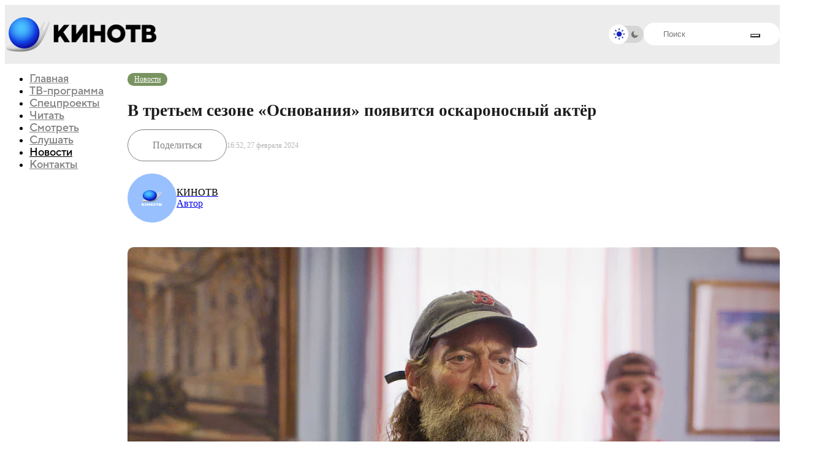

--- FILE ---
content_type: text/html;charset=utf-8
request_url: https://kinotv.ru/read/news/v-tretem-sezone-osnovaniya-poyavitsya-oskaronosnyy-aktyer/
body_size: 15426
content:
<!DOCTYPE html><html  lang="ru"><head><meta charset="utf-8"><meta name="viewport" content="width=device-width, initial-scale=1"><title>В третьем сезоне «Основания» появится оскароносный актёр | Новости | КиноТВ</title><script src="/js/theme-init.js"></script><style>@keyframes skeleton-shine{0%{background-position:-1200px}to{background-position:1200px}}@layer base,component,mod;:root{--color-primary:#0b1623;--color-primary--rgb:11,22,35;--color-alt:#1794ff;--color-alt--rgb:23,148,255;--color-ble:#0033a0;--color-ble--rgb:0,51,160;--color-bleBlack:#053d7c;--color-bleBlack--rgb:5,61,124;--color-whte:#fff;--color-whte--rgb:255,255,255;--color-success:#259243;--color-success--rgb:37,146,67;--color-error:#fc3c30;--color-error--rgb:252,60,48;--font-primary:"TT Norms Pro",sans-serif,-apple-system,blinkmacsystemfont,roboto,ubuntu,"Droid Sans","Helvetica Neue",arial,sans-serif,"Apple Color Emoji";--font-size-default:14px;--spacing:64px;--index-1:100;--index-2:200;--index-3:1100;--index-4:1200}@media (max-width:61.99875em){:root{--spacing:80px}}@media (max-width:46.49875em){:root{--spacing:60px}}.preloader{align-items:center;display:flex;height:100vh;justify-content:center;left:0;opacity:0;overflow:hidden;pointer-events:none;position:fixed;top:0;transition:opacity .5s ease;width:100vw;z-index:9999999}.preloader._loading{opacity:1}.preloader__background{background-image:url(/img/aviator-bg.webp);background-position:50%;background-size:cover;height:100%;left:0;position:absolute;top:0;width:100%;z-index:-1}.preloader__logo{animation:blink 2s ease-in-out infinite;animation-delay:2s;height:auto;max-width:1160px;width:80%}@keyframes blink{0%,to{opacity:1}50%{opacity:0}}</style><style>@keyframes skeleton-shine{0%{background-position:-1200px}to{background-position:1200px}}@layer base,component,mod;:root{--color-primary:#0b1623;--color-primary--rgb:11,22,35;--color-alt:#1794ff;--color-alt--rgb:23,148,255;--color-ble:#0033a0;--color-ble--rgb:0,51,160;--color-bleBlack:#053d7c;--color-bleBlack--rgb:5,61,124;--color-whte:#fff;--color-whte--rgb:255,255,255;--color-success:#259243;--color-success--rgb:37,146,67;--color-error:#fc3c30;--color-error--rgb:252,60,48;--font-primary:"TT Norms Pro",sans-serif,-apple-system,blinkmacsystemfont,roboto,ubuntu,"Droid Sans","Helvetica Neue",arial,sans-serif,"Apple Color Emoji";--font-size-default:14px;--spacing:64px;--index-1:100;--index-2:200;--index-3:1100;--index-4:1200}@media (max-width:61.99875em){:root{--spacing:80px}}@media (max-width:46.49875em){:root{--spacing:60px}}.header{background:var(--background-color,#fff);height:95px;position:sticky;top:0;z-index:100}@media (min-width:61.99875em){.header-menu__nav{margin-top:0;position:sticky;top:116px!important}}@media (max-width:46.49875em){.header{height:72px;transition:transform .3s}}</style><style>@keyframes skeleton-shine{0%{background-position:-1200px}to{background-position:1200px}}@layer base,component,mod;:root{--color-primary:#0b1623;--color-primary--rgb:11,22,35;--color-alt:#1794ff;--color-alt--rgb:23,148,255;--color-ble:#0033a0;--color-ble--rgb:0,51,160;--color-bleBlack:#053d7c;--color-bleBlack--rgb:5,61,124;--color-whte:#fff;--color-whte--rgb:255,255,255;--color-success:#259243;--color-success--rgb:37,146,67;--color-error:#fc3c30;--color-error--rgb:252,60,48;--font-primary:"TT Norms Pro",sans-serif,-apple-system,blinkmacsystemfont,roboto,ubuntu,"Droid Sans","Helvetica Neue",arial,sans-serif,"Apple Color Emoji";--font-size-default:14px;--spacing:64px;--index-1:100;--index-2:200;--index-3:1100;--index-4:1200}@media (max-width:61.99875em){:root{--spacing:80px}}@media (max-width:46.49875em){:root{--spacing:60px}}.section-article.with-bg-image{background-position:50%;background-size:cover}</style><style>@keyframes skeleton-shine{0%{background-position:-1200px}to{background-position:1200px}}@layer base,component,mod;:root{--color-primary:#0b1623;--color-primary--rgb:11,22,35;--color-alt:#1794ff;--color-alt--rgb:23,148,255;--color-ble:#0033a0;--color-ble--rgb:0,51,160;--color-bleBlack:#053d7c;--color-bleBlack--rgb:5,61,124;--color-whte:#fff;--color-whte--rgb:255,255,255;--color-success:#259243;--color-success--rgb:37,146,67;--color-error:#fc3c30;--color-error--rgb:252,60,48;--font-primary:"TT Norms Pro",sans-serif,-apple-system,blinkmacsystemfont,roboto,ubuntu,"Droid Sans","Helvetica Neue",arial,sans-serif,"Apple Color Emoji";--font-size-default:14px;--spacing:64px;--index-1:100;--index-2:200;--index-3:1100;--index-4:1200}@media (max-width:61.99875em){:root{--spacing:80px}}@media (max-width:46.49875em){:root{--spacing:60px}}.card._mask{position:relative}.card._mask:after{background-image:url(/img/mask.webp);background-position:50%;background-size:cover;border-radius:12px;content:"";height:100%;opacity:.64;pointer-events:none;position:absolute;transition:opacity .2s ease-in-out;width:100%;z-index:2}.card._mask:hover:after{opacity:0}.card__image-skeleton{animation:skeleton-shine 3s linear infinite;aspect-ratio:16/8.88;background-image:linear-gradient(90deg,#f1f1f1,#f8f8f8 80px,#f1f1f1 120px);background-size:800px;opacity:0;position:absolute;top:0;transition:opacity .2s ease-in-out;width:100%;z-index:2}._dark .card__image-skeleton{background-image:linear-gradient(90deg,#252525,#2c2c2c 80px,#252525 120px)!important}.card__image-skeleton._loading{opacity:1}.card__element-img img{aspect-ratio:16/8.88;position:relative;z-index:1}.card-badge-limit{bottom:1rem;position:absolute;right:1rem;z-index:2}.card__element-header-badges.second{display:flex;flex-direction:row;flex-wrap:nowrap;gap:5px}@media (max-width:85.3738em){.card-badge-limit{bottom:.75rem;right:.75rem}}.show-now--realtime__video{z-index:2}.card__element-header-badges{display:inline-flex;gap:3px}</style><style>@keyframes skeleton-shine{0%{background-position:-1200px}to{background-position:1200px}}@layer base,component,mod;:root{--color-primary:#0b1623;--color-primary--rgb:11,22,35;--color-alt:#1794ff;--color-alt--rgb:23,148,255;--color-ble:#0033a0;--color-ble--rgb:0,51,160;--color-bleBlack:#053d7c;--color-bleBlack--rgb:5,61,124;--color-whte:#fff;--color-whte--rgb:255,255,255;--color-success:#259243;--color-success--rgb:37,146,67;--color-error:#fc3c30;--color-error--rgb:252,60,48;--font-primary:"TT Norms Pro",sans-serif,-apple-system,blinkmacsystemfont,roboto,ubuntu,"Droid Sans","Helvetica Neue",arial,sans-serif,"Apple Color Emoji";--font-size-default:14px;--spacing:64px;--index-1:100;--index-2:200;--index-3:1100;--index-4:1200}@media (max-width:61.99875em){:root{--spacing:80px}}@media (max-width:46.49875em){:root{--spacing:60px}}.bx-breadcrumb{display:flex;flex-wrap:wrap;gap:5px;margin-top:16px}@media (max-width:567px){.bx-breadcrumb{display:none}}.breadcrumb-divider{color:#83abb3;font-size:12px;margin-right:5px;text-align:center}.bx-breadcrumb-item{align-items:center;display:flex}.bx-breadcrumb-item:last-child .breadcrumb-name{opacity:1}.breadcrumb-name{align-items:center;-webkit-backdrop-filter:blur(27.4131736755px);backdrop-filter:blur(27.4131736755px);background:#83abb3;border-radius:20px;color:#fff;display:flex;font-size:12px;font-style:normal;font-weight:400;justify-content:center;line-height:normal;opacity:.5;padding:3px 8px}span.breadcrumb-name{opacity:1}</style><link rel="stylesheet" href="/_nuxt/entry.BfbiRyji.css" crossorigin><link rel="stylesheet" href="/_nuxt/CardItemSkeleton.iCAVEXmp.css" crossorigin><link rel="stylesheet" href="/_nuxt/index.5RGOqZB7.css" crossorigin><link rel="preload" as="font" href="/fonts/tt_norms/TT Norms Pro Black.otf" type="font/otf" crossorigin="anonymous"><link rel="preload" as="font" href="/fonts/tt_norms/TT Norms Pro Bold.otf" type="font/otf" crossorigin="anonymous"><link rel="preload" as="font" href="/fonts/tt_norms/TT Norms Pro ExtraBold.otf" type="font/otf" crossorigin="anonymous"><link rel="preload" as="font" href="/fonts/tt_norms/TT Norms Pro Light.otf" type="font/otf" crossorigin="anonymous"><link rel="preload" as="font" href="/fonts/tt_norms/TT Norms Pro Normal.otf" type="font/otf" crossorigin="anonymous"><link rel="modulepreload" as="script" crossorigin href="/_nuxt/CiGC6H7r.js"><link rel="modulepreload" as="script" crossorigin href="/_nuxt/DY7RSZ_Q.js"><link rel="modulepreload" as="script" crossorigin href="/_nuxt/q03apX4R.js"><link rel="modulepreload" as="script" crossorigin href="/_nuxt/DVbFg_Uy.js"><link rel="modulepreload" as="script" crossorigin href="/_nuxt/BASjBXWu.js"><link rel="modulepreload" as="script" crossorigin href="/_nuxt/FKNjFaDQ.js"><link rel="modulepreload" as="script" crossorigin href="/_nuxt/BI9ecLSY.js"><link rel="modulepreload" as="script" crossorigin href="/_nuxt/Cr9uHgJ8.js"><link rel="modulepreload" as="script" crossorigin href="/_nuxt/r6y2m7zi.js"><link rel="modulepreload" as="script" crossorigin href="/_nuxt/CQLuKaYY.js"><link rel="modulepreload" as="script" crossorigin href="/_nuxt/DGKo5kws.js"><link rel="modulepreload" as="script" crossorigin href="/_nuxt/DDnJYZ8U.js"><link rel="modulepreload" as="script" crossorigin href="/_nuxt/Br9idhoh.js"><link rel="modulepreload" as="script" crossorigin href="/_nuxt/BBBdzPgY.js"><link rel="modulepreload" as="script" crossorigin href="/_nuxt/DQtOPu8f.js"><link rel="preload" as="fetch" fetchpriority="low" crossorigin="anonymous" href="/_nuxt/builds/meta/3b809578-68d7-4ccb-97be-c881d6327bc9.json"><link rel="prefetch" as="script" crossorigin href="/_nuxt/fOBb8033.js"><link rel="prefetch" as="script" crossorigin href="/_nuxt/DcCll5br.js"><link rel="prefetch" as="script" crossorigin href="/_nuxt/DmLjnQsf.js"><link rel="canonical" href="https://kinotv.ru/read/news/v-tretem-sezone-osnovaniya-poyavitsya-oskaronosnyy-aktyer/"><meta name="description" content="Новости - В третьем сезоне «Основания» появится оскароносный актёр - читайте, смотрите и слушайте на КиноТВ"><meta property="og:title" content="В третьем сезоне «Основания» появится оскароносный актёр"><meta property="og:description" content="Трой Коцур присоединился к сериалу...."><meta property="og:url" content="http://localhost/read/news/v-tretem-sezone-osnovaniya-poyavitsya-oskaronosnyy-aktyer/"><meta property="og:type" content="article"><meta property="og:image" content="https://kinotv.ru/upload/resize_cache/iblock/518/1200_1200_1/htdbpk1c1ymfavb97xdnuqdzgb6uyxum.jpg"><meta property="og:image:height" content="675"><meta property="og:image:width" content="1200"><meta name="twitter:card" content="summary_large_image"><meta name="twitter:title" content="В третьем сезоне «Основания» появится оскароносный актёр"><meta name="twitter:description" content="Трой Коцур присоединился к сериалу...."><meta name="twitter:image" content="https://kinotv.ru/upload/resize_cache/iblock/518/1200_1200_1/htdbpk1c1ymfavb97xdnuqdzgb6uyxum.jpg"><meta property="og:site_name" content="КИНОТВ"><script type="module" src="/_nuxt/CiGC6H7r.js" crossorigin></script></head><body><!--teleport start anchor--><div class="header-menu"><div class="header-menu__container"><div class="header-menu__body"><ul class="header-menu__nav"><!--[--><li class=""><a href="/" class="">Главная</a></li><li class=""><a href="/schedule/" class="">ТВ-программа</a></li><li class=""><a href="/special-project/" class="">Спецпроекты</a></li><li class=""><a href="/read/" class="">Читать</a></li><li class=""><a href="/watch/" class="">Смотреть</a></li><li class=""><a href="/listen/" class="">Слушать</a></li><li class="_active"><a href="/read/news/" class="">Новости</a></li><li class=""><a href="/contacts/" class="">Контакты</a></li><!--]--></ul><div class="header-menu__bottom"><div class="header-menu__search"><form class="search-header"><div class="search-header__input"><input autocomplete="off" type="text" name="q" placeholder="Поиск" id="title-search-input" value="" class="input"><button type="submit" style="--icon:url(/img/icons/loupe.svg);"></button></div></form><!--[--><div class="search-info-popup"><div class="search-info-popup--row"><div class="search-info-popup--title">Актуальное</div><div class="search-info-popup--content"><div class="search-info-popup--tags"><!--[--><a href="/read/news/shugar-vernyetsya-so-vtorym-sezonom-19-iyunya/" class="search-info-popup--tag">Колин Фаррелл</a><a href="/read/news/shugar-vernyetsya-so-vtorym-sezonom-19-iyunya/" class="search-info-popup--tag">Детективы</a><a href="/read/news/shugar-vernyetsya-so-vtorym-sezonom-19-iyunya/" class="search-info-popup--tag">Apple TV+</a><a href="/read/news/bryus-uillis-ne-znaet-o-svoey-progressiruyushchey-dementsii/" class="search-info-popup--tag">Брюс Уиллис</a><!--]--></div></div></div><div class="search-info-popup--row"><div class="search-info-popup--title">Лучшие фильмы и сериалы</div><div class="search-info-popup--content"><div class="search-info-popup--movies"><!--[--><a href="/movies/zelyenaya_milya/" class="search-info-popup--movie">Зеленая миля, 1999</a><a href="/movies/forrest_gamp/" class="search-info-popup--movie">Форрест Гамп, 1994</a><a href="/movies/vlastelin_kolets_vozvrashchenie_korolya/" class="search-info-popup--movie">Властелин колец: Возвращение короля, 2003</a><a href="/movies/unesennye-prizrakami/" class="search-info-popup--movie">Унесённые призраками, 2001</a><!--]--></div></div></div></div><div class="search-backdrop"></div><!--]--></div></div><div class="header-menu__social nav-social-networks"><a class="nav-social-networks__item" rel="noopener noreferrer" href="https://t.me/kinotv" target="_blank"><svg width="48" height="48" viewBox="0 0 48 48" fill="none" xmlns="http://www.w3.org/2000/svg"><path d="M0 24C0 13.676 0 8.51398 2.76661 4.98265C3.41323 4.15731 4.15731 3.41323 4.98265 2.76661C8.51398 0 13.676 0 24 0C34.324 0 39.486 0 43.0173 2.76661C43.8427 3.41323 44.5868 4.15731 45.2334 4.98265C48 8.51398 48 13.676 48 24C48 34.324 48 39.486 45.2334 43.0173C44.5868 43.8427 43.8427 44.5868 43.0173 45.2334C39.486 48 34.324 48 24 48C13.676 48 8.51398 48 4.98265 45.2334C4.15731 44.5868 3.41323 43.8427 2.76661 43.0173C0 39.486 0 34.324 0 24Z" fill="#ECECEC"></path><path d="M12.7664 22.1672C19.664 19.162 24.2635 17.1809 26.5649 16.2236C33.1357 13.4906 34.5011 13.0158 35.391 13.0002C35.5867 12.9967 36.0244 13.0452 36.3079 13.2753C36.5472 13.4695 36.6131 13.7319 36.6446 13.916C36.6761 14.1002 36.7154 14.5197 36.6842 14.8475C36.3281 18.5888 34.7874 27.668 34.0035 31.8583C33.6719 33.6314 33.0188 34.2259 32.3865 34.2841C31.2985 34.3842 30.4177 33.7564 29.4374 33.0575C29.1798 32.8738 28.9153 32.6853 28.6383 32.5037C27.5513 31.7911 26.7111 31.219 25.8687 30.6453C25.0974 30.12 24.3242 29.5935 23.358 28.9568C21.3474 27.6319 22.1891 26.8205 23.3114 25.7386C23.4931 25.5634 23.6822 25.3812 23.8677 25.1885C23.9504 25.1026 24.3549 24.7265 24.9253 24.1962L24.9265 24.1951C26.7582 22.4922 30.2979 19.2014 30.3872 18.8206C30.4019 18.7581 30.4155 18.5252 30.2771 18.4022C30.1388 18.2793 29.9346 18.3213 29.7872 18.3548C29.5784 18.4022 26.2516 20.601 19.807 24.9513C18.8627 25.5998 18.0074 25.9157 17.2411 25.8991C16.3963 25.8809 14.7712 25.4215 13.5631 25.0288C13.3863 24.9713 13.2138 24.917 13.0473 24.8647L13.0458 24.8642L13.0458 24.8642C11.8179 24.4781 10.916 24.1945 11.0062 23.4744C11.0596 23.0484 11.6464 22.6126 12.7664 22.1672Z" fill="#D5D5D5"></path></svg></a><a class="nav-social-networks__item" rel="noopener noreferrer" href="https://vk.com/kinotvnews" target="_blank"><svg width="48" height="48" viewBox="0 0 48 48" fill="none" xmlns="http://www.w3.org/2000/svg"><path d="M0 24C0 13.676 0 8.51398 2.76661 4.98265C3.41323 4.15731 4.15731 3.41323 4.98265 2.76661C8.51398 0 13.676 0 24 0C34.324 0 39.486 0 43.0173 2.76661C43.8427 3.41323 44.5868 4.15731 45.2334 4.98265C48 8.51398 48 13.676 48 24C48 34.324 48 39.486 45.2334 43.0173C44.5868 43.8427 43.8427 44.5868 43.0173 45.2334C39.486 48 34.324 48 24 48C13.676 48 8.51398 48 4.98265 45.2334C4.15731 44.5868 3.41323 43.8427 2.76661 43.0173C0 39.486 0 34.324 0 24Z" fill="#ECECEC"></path><path fill-rule="evenodd" clip-rule="evenodd" d="M47.3235 0H0.00195312V4.83105e-05H47.3235V0ZM47.3235 47.3216H0.00195312V47.3216H47.3235V47.3216ZM7.98563 14.3938C8.24196 26.6974 14.3937 34.0914 25.1791 34.0914H25.7904V27.0523C29.7536 27.4466 32.7505 30.3451 33.9532 34.0914H39.553C38.0151 28.4917 33.9728 25.396 31.449 24.213C33.9728 22.7539 37.5219 19.2048 38.3698 14.3938H33.2826C32.1785 18.2978 28.9058 21.8469 25.7904 22.1821V14.3938H20.7032V28.0382C17.5484 27.2495 13.5656 23.4243 13.3882 14.3938H7.98563Z" fill="#D5D5D5"></path></svg></a><a class="nav-social-networks__item" rel="noopener noreferrer" href="https://youtube.com/channel/UCtD9KQ_iYwO1mrFb_LyBUTA" target="_blank"><svg width="48" height="48" viewBox="0 0 48 48" fill="none" xmlns="http://www.w3.org/2000/svg"><path d="M0 24C0 13.676 0 8.51398 2.76661 4.98265C3.41323 4.15731 4.15731 3.41323 4.98265 2.76661C8.51398 0 13.676 0 24 0C34.324 0 39.486 0 43.0173 2.76661C43.8427 3.41323 44.5868 4.15731 45.2334 4.98265C48 8.51398 48 13.676 48 24C48 34.324 48 39.486 45.2334 43.0173C44.5868 43.8427 43.8427 44.5868 43.0173 45.2334C39.486 48 34.324 48 24 48C13.676 48 8.51398 48 4.98265 45.2334C4.15731 44.5868 3.41323 43.8427 2.76661 43.0173C0 39.486 0 34.324 0 24Z" fill="#ECECEC"></path><g clip-path="url(#clip0_1893_135)"><path d="M39.2335 17.4646C39.2335 17.4646 38.9254 15.2895 37.9765 14.3345C36.775 13.0775 35.4317 13.0713 34.8155 12.9974C30.4038 12.677 23.78 12.677 23.78 12.677H23.7677C23.7677 12.677 17.1439 12.677 12.7322 12.9974C12.116 13.0713 10.7727 13.0775 9.57122 14.3345C8.62233 15.2895 8.32041 17.4646 8.32041 17.4646C8.32041 17.4646 8 20.0217 8 22.5726V24.9634C8 27.5143 8.31424 30.0714 8.31424 30.0714C8.31424 30.0714 8.62233 32.2464 9.56506 33.2015C10.7666 34.4585 12.344 34.4153 13.0464 34.5509C15.5727 34.7912 23.7739 34.8651 23.7739 34.8651C23.7739 34.8651 30.4038 34.8528 34.8155 34.5386C35.4317 34.4646 36.775 34.4585 37.9765 33.2015C38.9254 32.2464 39.2335 30.0714 39.2335 30.0714C39.2335 30.0714 39.5477 27.5204 39.5477 24.9634V22.5726C39.5477 20.0217 39.2335 17.4646 39.2335 17.4646ZM20.5143 27.8655V18.9989L29.0359 23.4476L20.5143 27.8655Z" fill="#D5D5D5"></path></g><defs><clipPath id="clip0_1893_135"><rect width="31.5477" height="31.5477" fill="white" transform="translate(8 8)"></rect></clipPath></defs></svg></a><a class="nav-social-networks__item" rel="noopener noreferrer" href="https://rutube.ru/channel/24628776/" target="_blank"><svg width="48" height="48" viewBox="0 0 48 48" fill="none" xmlns="http://www.w3.org/2000/svg"><path d="M0 24C0 13.676 0 8.51398 2.76661 4.98265C3.41323 4.15731 4.15731 3.41323 4.98265 2.76661C8.51398 0 13.676 0 24 0C34.324 0 39.486 0 43.0173 2.76661C43.8427 3.41323 44.5868 4.15731 45.2334 4.98265C48 8.51398 48 13.676 48 24C48 34.324 48 39.486 45.2334 43.0173C44.5868 43.8427 43.8427 44.5868 43.0173 45.2334C39.486 48 34.324 48 24 48C13.676 48 8.51398 48 4.98265 45.2334C4.15731 44.5868 3.41323 43.8427 2.76661 43.0173C0 39.486 0 34.324 0 24Z" fill="#ECECEC"></path><g clip-path="url(#clip0_1893_136)"><path d="M24.6981 24.3814H15.0793V20.5276H24.6981C25.2599 20.5276 25.6506 20.6268 25.8467 20.7999C26.0427 20.9731 26.1642 21.2942 26.1642 21.7634V23.1471C26.1642 23.6414 26.0427 23.9626 25.8467 24.1357C25.6506 24.3089 25.2599 24.3829 24.6981 24.3829V24.3814ZM25.358 16.8944H11V33.375H15.0793V28.0132H22.597L26.1642 33.375H30.7321L26.7992 27.988C28.2492 27.7705 28.9003 27.3206 29.4373 26.5791C29.9742 25.8377 30.2435 24.6522 30.2435 23.0702V21.8344C30.2435 20.8961 30.1454 20.1547 29.9742 19.5864C29.803 19.0181 29.5104 18.5238 29.0949 18.0798C28.6559 17.6595 28.1672 17.3635 27.5805 17.1652C26.9938 16.992 26.2607 16.8929 25.358 16.8929V16.8944Z" fill="#D5D5D5"></path><path d="M33.8664 16.8929C35.5972 16.8929 37.0003 15.4897 37.0003 13.7589C37.0003 12.0281 35.5972 10.625 33.8664 10.625C32.1355 10.625 30.7324 12.0281 30.7324 13.7589C30.7324 15.4897 32.1355 16.8929 33.8664 16.8929Z" fill="#D5D5D5"></path></g><defs><clipPath id="clip0_1893_136"><rect width="26" height="22.75" fill="white" transform="translate(11 10.625)"></rect></clipPath></defs></svg></a></div></div></div></div><!--teleport anchor--><div id="__nuxt"><div><div class="wrapper"><header class="header" style=""><div class="header__main main-header"><div class="main-header__container"><a href="/" class="main-header__logo"><img src="/img/logo/logo.png" alt="КиноТВ"><img src="/img/logo/text.png" alt="КиноТВ"></a><div class="main-header__inner"><div class="main-header__checkbox checkbox _light" style="--light:url(/img/icons/light.svg);--dark:url(/img/icons/dark.svg);"><input id="dd_1" class="checkbox__input" type="checkbox" value="1" name="form[]"><label for="dd_1" class="checkbox__label"></label><div class="checkbox__state checkbox__state--light"></div><div class="checkbox__state checkbox__state--dark"></div></div><div class="main-header__search"><form class="search-header"><div class="search-header__input"><input id="title-search-input" class="input" autocomplete="off" type="text" name="q" placeholder="Поиск"><button type="submit" style="--icon:url(/img/icons/loupe.svg);"></button></div></form></div><!--[--><div class="main-header__buttons"><button class="main-header__menu icon-menu"><span></span><span></span><span></span></button></div><!--teleport start--><!--teleport end--><!--]--><!--[--><div class="search-info-popup"><div class="search-info-popup--row"><div class="search-info-popup--title">Актуальное</div><div class="search-info-popup--content"><div class="search-info-popup--tags"><!--[--><a href="/read/news/shugar-vernyetsya-so-vtorym-sezonom-19-iyunya/" class="search-info-popup--tag">Колин Фаррелл</a><a href="/read/news/shugar-vernyetsya-so-vtorym-sezonom-19-iyunya/" class="search-info-popup--tag">Детективы</a><a href="/read/news/shugar-vernyetsya-so-vtorym-sezonom-19-iyunya/" class="search-info-popup--tag">Apple TV+</a><a href="/read/news/bryus-uillis-ne-znaet-o-svoey-progressiruyushchey-dementsii/" class="search-info-popup--tag">Брюс Уиллис</a><!--]--></div></div></div><div class="search-info-popup--row"><div class="search-info-popup--title">Лучшие фильмы и сериалы</div><div class="search-info-popup--content"><div class="search-info-popup--movies"><!--[--><a href="/movies/zelyenaya_milya/" class="search-info-popup--movie">Зеленая миля, 1999</a><a href="/movies/forrest_gamp/" class="search-info-popup--movie">Форрест Гамп, 1994</a><a href="/movies/vlastelin_kolets_vozvrashchenie_korolya/" class="search-info-popup--movie">Властелин колец: Возвращение короля, 2003</a><a href="/movies/unesennye-prizrakami/" class="search-info-popup--movie">Унесённые призраками, 2001</a><!--]--></div></div></div></div><div class="search-backdrop"></div><!--]--></div></div></div></header><main class="page page__container"><div class="page__inner"><div class="page__menu"><ul class="main-menu__nav header-menu__nav"><!--[--><li class=""><a href="/" class="">Главная</a></li><li class=""><a href="/schedule/" class="">ТВ-программа</a></li><li class=""><a href="/special-project/" class="">Спецпроекты</a></li><li class=""><a href="/read/" class="">Читать</a></li><li class=""><a href="/watch/" class="">Смотреть</a></li><li class=""><a href="/listen/" class="">Слушать</a></li><li class="_active"><a href="/read/news/" class="">Новости</a></li><li class=""><a href="/contacts/" class="">Контакты</a></li><!--]--></ul></div><div class="page__content"><section class="section-article" style=""><div class="article-header"><div class="article-category"><a href="/read/news/" class="section-article__badge" style="--badge-color:#789360;">Новости</a></div><h1 class="article-title">В третьем сезоне «Основания» появится оскароносный актёр</h1><div class="article-date _mob">16:52, 27 февраля 2024 <!----></div><div class="article-share-and-date"><div class="article-share"><input class="url-page-for-copy" type="text" name="url" value="http://localhost/read/news/v-tretem-sezone-osnovaniya-poyavitsya-oskaronosnyy-aktyer/" readonly><span>Поделиться</span><div class="article-share--block"><button class="article-share--block__item article-share--inner__item--first article-share_copy-link">Скопировать </button><div class="article-share--block__item--line"></div><a class="article-share--block__item" href="https://vk.com/share.php?url=http%3A%2F%2Flocalhost%2Fread%2Fnews%2Fv-tretem-sezone-osnovaniya-poyavitsya-oskaronosnyy-aktyer%2F&amp;title=%D0%92%20%D1%82%D1%80%D0%B5%D1%82%D1%8C%D0%B5%D0%BC%20%D1%81%D0%B5%D0%B7%D0%BE%D0%BD%D0%B5%20%C2%AB%D0%9E%D1%81%D0%BD%D0%BE%D0%B2%D0%B0%D0%BD%D0%B8%D1%8F%C2%BB%20%D0%BF%D0%BE%D1%8F%D0%B2%D0%B8%D1%82%D1%81%D1%8F%20%D0%BE%D1%81%D0%BA%D0%B0%D1%80%D0%BE%D0%BD%D0%BE%D1%81%D0%BD%D1%8B%D0%B9%20%D0%B0%D0%BA%D1%82%D1%91%D1%80" target="_blank" rel="nofollow">VK</a><a class="article-share--block__item" href="https://t.me/share/url?url=http%3A%2F%2Flocalhost%2Fread%2Fnews%2Fv-tretem-sezone-osnovaniya-poyavitsya-oskaronosnyy-aktyer%2F&amp;text=%D0%92%20%D1%82%D1%80%D0%B5%D1%82%D1%8C%D0%B5%D0%BC%20%D1%81%D0%B5%D0%B7%D0%BE%D0%BD%D0%B5%20%C2%AB%D0%9E%D1%81%D0%BD%D0%BE%D0%B2%D0%B0%D0%BD%D0%B8%D1%8F%C2%BB%20%D0%BF%D0%BE%D1%8F%D0%B2%D0%B8%D1%82%D1%81%D1%8F%20%D0%BE%D1%81%D0%BA%D0%B0%D1%80%D0%BE%D0%BD%D0%BE%D1%81%D0%BD%D1%8B%D0%B9%20%D0%B0%D0%BA%D1%82%D1%91%D1%80" target="_blank" rel="nofollow">Telegram</a><a class="article-share--block__item" href="whatsapp://send?text=http%3A%2F%2Flocalhost%2Fread%2Fnews%2Fv-tretem-sezone-osnovaniya-poyavitsya-oskaronosnyy-aktyer%2F" target="_blank" rel="nofollow">WhatsApp</a><a class="article-share--block__item" href="https://connect.ok.ru/offer?url=http%3A%2F%2Flocalhost%2Fread%2Fnews%2Fv-tretem-sezone-osnovaniya-poyavitsya-oskaronosnyy-aktyer%2F&amp;title=%D0%92%20%D1%82%D1%80%D0%B5%D1%82%D1%8C%D0%B5%D0%BC%20%D1%81%D0%B5%D0%B7%D0%BE%D0%BD%D0%B5%20%C2%AB%D0%9E%D1%81%D0%BD%D0%BE%D0%B2%D0%B0%D0%BD%D0%B8%D1%8F%C2%BB%20%D0%BF%D0%BE%D1%8F%D0%B2%D0%B8%D1%82%D1%81%D1%8F%20%D0%BE%D1%81%D0%BA%D0%B0%D1%80%D0%BE%D0%BD%D0%BE%D1%81%D0%BD%D1%8B%D0%B9%20%D0%B0%D0%BA%D1%82%D1%91%D1%80" target="_blank" rel="nofollow">Одноклассники</a></div></div><div class="article-date _desk">16:52, 27 февраля 2024 <!----></div></div><div class="article-author-list"><!--[--><a href="javascript:void(0)" rel="noopener noreferrer" class="article-author__item"><div class="article-author__image"><img src="https://kinotv.ru/upload/resize_cache/iblock/1da/100_100_1/0tb6khf8ygkwfkin6pik6icwq5wphwcb.png" alt="КИНОТВ"></div><div class="article-author__name"><div class="article-author__text">КИНОТВ</div><div class="article-author__subtitle">Автор</div></div></a><!--]--></div></div><div class="article-content"><!----><div class="stk-reset"><div class="stk-post stk-layout_12col_31888 stk-theme_40157" data-stk="{&quot;images&quot;:[{&quot;id&quot;:&quot;345233&quot;,&quot;alt&quot;:&quot;&quot;,&quot;caption&quot;:&quot;&quot;}]}" data-ui-id="post" data-ce-tag="post" data-reset-type="class" data-layout-type="limited" data-editor-version="3.2.5"><div class="stk-grid" data-ce-tag="grid"><div data-col-width="1" class="stk-grid-col stk-grid-col_empty" data-ce-tag="grid-col"><p class="ce-element--empty stk-element_no-text stk-reset" data-ce-tag="paragraph"></p></div><div data-col-width="10" class="stk-grid-col stk-grid-col_last" data-ce-tag="grid-col"><figure class="stk-reset stk-image-figure" data-ce-tag="image-figure"><div class="stk-mask" data-ce-tag="mask"><img src="https://kinotv.ru/upload/setka-editor/42c/fe15b42imrjmr75w5p4ufzk7ygv4ugfd.jpg" data-image-id="345233" data-image-name="orig - 2024-02-27T151320.478-gigapixel-standard-scale-2_00x.jpg" width="1949" height="1096" loading="lazy" class="stk-image stk-reset"/></div><figcaption style="display:block" class="stk-reset stk-description" data-ce-tag="description">«CODA: Ребенок глухих родителей», Apple TV+</figcaption></figure></div><div data-col-width="1" class="stk-grid-col stk-grid-col_empty" data-ce-tag="grid-col"><p class="ce-element--empty stk-element_no-text stk-reset" data-ce-tag="paragraph"></p></div></div><div class="stk-grid" data-ce-tag="grid"><div data-col-width="2" class="stk-grid-col stk-grid-col_empty" data-ce-tag="grid-col"><p class="ce-element--empty stk-element_no-text stk-reset" data-ce-tag="paragraph"></p></div><div data-col-width="8" class="stk-grid-col stk-grid-col_last" data-ce-tag="grid-col"><p class="stk-reset" data-ce-tag="paragraph">Сериал «Основание», выходящий на стриминг-сервисе Apple TV+, пополнил свой актёрский состав оскароносным Троем Коцуром, известным по фильму «CODA: Ребенок глухих родителей». Согласно информации от издания The Wrap, Трой Коцур сыграет Прима Палвера — важного персонажа, впервые представленного в романе Айзека Азимова 1952 года «Второе основание». Палвер лидер планеты экстрасенсов с собственными взглядами на жизнь.
</p><p class="stk-reset" data-ce-tag="paragraph">Актёр также появлялся в роли самого себя в последнем сезоне сериала «Умерь свой энтузиазм». Также он снимался в первом сезоне «Мандалорца».
</p><p class="stk-reset" data-ce-tag="paragraph">Съёмки третьего сезона «Основания» <a class="stk-reset" href="https://kinotv.ru/read/news/tretiy-sezon-osnovaniya-vnov-zapushchen-v-razrabotku/?sphrase_id=10064" target="_blank">продолжатся</a> в марте. Ранее шоу <a class="stk-reset" href="https://kinotv.ru/read/news/u-tretego-sezona-osnovaniya-poyavilis-novye-problemy/?sphrase_id=10064" target="_blank">потеряло</a> собственного шоураннера Дэвида С. Гойера из-за сократившегося бюджета. Нового сценариста создатели сериала на данный момент не нашли.</p><p class="stk-reset" data-ce-tag="paragraph">Источник: <a class="stk-reset" href="https://comicbook.com/tv-shows/news/foundation-season-3-adds-oscar-winner-troy-kotsur/" target="_blank" rel="nofollow">Comicbook</a></p><p class="stk-reset" data-ce-tag="paragraph"><em class="stk-reset">Подписывайтесь на наш <a href="https://t.me/kinotvnews" target="_blank" class="stk-reset" rel="nofollow">канал</a> в Telegram.</em></p></div><div data-col-width="2" class="stk-grid-col stk-grid-col_empty" data-ce-tag="grid-col"><p class="ce-element--empty stk-element_no-text stk-reset" data-ce-tag="paragraph"></p></div></div></div></div></div><div class="article-tags"><div class="article-tags__title">Теги:</div><div class="article-tags__items"><!--[--><a href="/tag/troy-kotsur/" class="article-tags__item">Трой Коцур</a><a href="/tag/osnovanie/" class="article-tags__item">Основание</a><a href="/tag/apple-tv-plus/" class="article-tags__item">Apple TV+</a><!--]--></div></div><div class="section-recommends section-show-more"><div class="section-recommends__title">Читайте также</div><div class="section-recommends__grid js-recommends"><!--[--><div class="card card__element _default" style="--badge-color:#7472A5;"><a href="/read/news/festival-molodogo-kino-voices-otkryvaet-open-call/" class="card__element-img image"><div class="card__image-skeleton _loading"></div><img src="https://kinotv.ru/upload/resize_cache/iblock/07c/513_285_2/u6nwz4n0m47lgsrjhxl2eadfaneh269y.jpg" alt="Фестиваль молодого кино VOICES открывает open call" loading="lazy" fetchpriority="auto"><!----></a><!----><div class="card__element-content"><div class="card__element-header"><div class="card__element-header-badges"><!--[--><!--[--><a href="/read/news/" class="card__element-badge">Новости</a><!--]--><!--]--></div><div class="card__element-header-badges second"><!----><div class="card__element-header-badges"><div class="card__element-badge _time">27.02</div></div><!----></div></div><div class="card__element-info"><a href="/read/news/festival-molodogo-kino-voices-otkryvaet-open-call/" class="card__element-title">Фестиваль молодого кино VOICES открывает open call</a><!----><!----><!----><!----></div><!----></div><!----></div><div class="card card__element _default" style="--badge-color:#7472A5;"><a href="/read/news/pervyy-fragment-dramy-kosmonavt-s-adamom-sendlerom/" class="card__element-img image"><div class="card__image-skeleton _loading"></div><img src="https://kinotv.ru/upload/resize_cache/iblock/c10/513_285_2/ne977g7fpvf0jq61w6g3jxkfilhwd953.jpg" alt="Первый фрагмент драмы «Космонавт» с Адамом Сэндлером" loading="lazy" fetchpriority="auto"><!----></a><!----><div class="card__element-content"><div class="card__element-header"><div class="card__element-header-badges"><!--[--><!--[--><a href="/read/news/" class="card__element-badge">Новости</a><!--]--><!--]--></div><div class="card__element-header-badges second"><!----><div class="card__element-header-badges"><div class="card__element-badge _time">27.02</div></div><!----></div></div><div class="card__element-info"><a href="/read/news/pervyy-fragment-dramy-kosmonavt-s-adamom-sendlerom/" class="card__element-title">Первый фрагмент драмы «Космонавт» с Адамом Сэндлером</a><!----><!----><!----><!----></div><!----></div><!----></div><div class="card card__element _default" style="--badge-color:#7472A5;"><a href="/read/news/treyler-detektivnogo-seriala-chyernoe-solntse/" class="card__element-img image"><div class="card__image-skeleton _loading"></div><img src="https://kinotv.ru/upload/resize_cache/iblock/83e/513_285_2/ae5pjpjsqlre9ln6wr6drsogfw49gdxl.jpg" alt="Трейлер детективного сериала «Чёрное солнце»" loading="lazy" fetchpriority="auto"><!----></a><!----><div class="card__element-content"><div class="card__element-header"><div class="card__element-header-badges"><!--[--><!--[--><a href="/read/news/" class="card__element-badge">Новости</a><!--]--><!--]--></div><div class="card__element-header-badges second"><!----><div class="card__element-header-badges"><div class="card__element-badge _time">27.02</div></div><!----></div></div><div class="card__element-info"><a href="/read/news/treyler-detektivnogo-seriala-chyernoe-solntse/" class="card__element-title">Трейлер детективного сериала «Чёрное солнце»</a><!----><!----><!----><!----></div><!----></div><!----></div><div class="card card__element _default" style="--badge-color:#7472A5;"><a href="/read/news/frensis-ford-koppola-nazval-luchshie-filmy-docheri/" class="card__element-img image"><div class="card__image-skeleton _loading"></div><img src="https://kinotv.ru/upload/resize_cache/iblock/aaf/513_285_2/35z963fyb43o79kvije3xnmlxohc20d2.jpg" alt="Фрэнсис Форд Коппола назвал лучшие фильмы дочери" loading="lazy" fetchpriority="auto"><!----></a><!----><div class="card__element-content"><div class="card__element-header"><div class="card__element-header-badges"><!--[--><!--[--><a href="/read/news/" class="card__element-badge">Новости</a><!--]--><!--]--></div><div class="card__element-header-badges second"><!----><div class="card__element-header-badges"><div class="card__element-badge _time">27.02</div></div><!----></div></div><div class="card__element-info"><a href="/read/news/frensis-ford-koppola-nazval-luchshie-filmy-docheri/" class="card__element-title">Фрэнсис Форд Коппола назвал лучшие фильмы дочери</a><!----><!----><!----><!----></div><!----></div><!----></div><!--]--><!----></div><button class="section-button"><span>Показать еще</span></button></div><div class="section-recommends"><div class="section-recommends__title">Также рекомендуем</div><div class="section-recommends__grid js-recommends"><!--[--><div class="card card__element _default" style="--badge-color:#7472A5;"><a href="/read/podborki/na-polyah-mmkf-subektivnyj-top-ot-ksenii-ilinoj/" class="card__element-img image"><div class="card__image-skeleton _loading"></div><img src="https://kinotv.ru/upload/resize_cache/iblock/9d5/513_285_2/9d542d5171270ec82a89400aedcca218.jpg" alt="На полях ММКФ: субъективный топ от Ксении Ильиной" loading="lazy" fetchpriority="auto"><!----></a><!----><div class="card__element-content"><div class="card__element-header"><div class="card__element-header-badges"><!--[--><!--[--><a href="/read/podborki/" class="card__element-badge">Подборки</a><!--]--><!--]--></div><div class="card__element-header-badges second"><!----><div class="card__element-header-badges"><div class="card__element-badge _time">30.04</div></div><!----></div></div><div class="card__element-info"><a href="/read/podborki/na-polyah-mmkf-subektivnyj-top-ot-ksenii-ilinoj/" class="card__element-title">На полях ММКФ: субъективный топ от Ксении Ильиной</a><!----><!----><!----><!----></div><!----></div><!----></div><div class="card card__element _default" style="--badge-color:#7472A5;"><a href="/read/retsenzii/molodost-dmitriya-davydova-moroznaya-toska-alimentshchika/" class="card__element-img image"><div class="card__image-skeleton _loading"></div><img src="https://kinotv.ru/upload/resize_cache/iblock/238/513_285_2/jy2qmdxaoljjoq2lteo927n0iqeu87a7.jpg" alt="«Молодость» Дмитрия Давыдова: морозная тоска алиментщика" loading="lazy" fetchpriority="auto"><!----></a><!----><div class="card__element-content"><div class="card__element-header"><div class="card__element-header-badges"><!--[--><!--[--><a href="/read/retsenzii/" class="card__element-badge">Рецензии</a><!--]--><!--]--></div><div class="card__element-header-badges second"><!----><div class="card__element-header-badges"><div class="card__element-badge _time">19.01</div></div><!----></div></div><div class="card__element-info"><a href="/read/retsenzii/molodost-dmitriya-davydova-moroznaya-toska-alimentshchika/" class="card__element-title">«Молодость» Дмитрия Давыдова: морозная тоска алиментщика</a><!----><!----><!----><!----></div><!----></div><!----></div><div class="card card__element _default" style="--badge-color:#7472A5;"><a href="/read/articles/ukrytie-itogi-vtorogo-sezona-i-ozhidaniya-ot-sleduyushchego/" class="card__element-img image"><div class="card__image-skeleton _loading"></div><img src="https://kinotv.ru/upload/resize_cache/iblock/93a/513_285_2/vv61ammh638u5zl42e93ywlz5rbomiam.jpg" alt="«Укрытие»: итоги второго сезона и ожидания от следующего" loading="lazy" fetchpriority="auto"><!----></a><!----><div class="card__element-content"><div class="card__element-header"><div class="card__element-header-badges"><!--[--><!--[--><a href="/read/articles/" class="card__element-badge">Статьи</a><!--]--><!--]--></div><div class="card__element-header-badges second"><!----><div class="card__element-header-badges"><div class="card__element-badge _time">29.01</div></div><!----></div></div><div class="card__element-info"><a href="/read/articles/ukrytie-itogi-vtorogo-sezona-i-ozhidaniya-ot-sleduyushchego/" class="card__element-title">«Укрытие»: итоги второго сезона и ожидания от следующего</a><!----><!----><!----><!----></div><!----></div><!----></div><div class="card card__element _default" style="--badge-color:#7472A5;"><a href="/read/retsenzii/esperanto-dobroy-gryezy-retsenziya-na-film-universalnyy-yazyk/" class="card__element-img image"><div class="card__image-skeleton _loading"></div><img src="https://kinotv.ru/upload/resize_cache/iblock/800/513_285_2/wqs1x00ea8vvx5durs7u12dx5vdscgns.jpg" alt="Эсперанто доброй грёзы: рецензия на фильм «Универсальный язык»" loading="lazy" fetchpriority="auto"><!----></a><!----><div class="card__element-content"><div class="card__element-header"><div class="card__element-header-badges"><!--[--><!--[--><a href="/read/retsenzii/" class="card__element-badge">Рецензии</a><!--]--><!--]--></div><div class="card__element-header-badges second"><!----><div class="card__element-header-badges"><div class="card__element-badge _time">06.03</div></div><!----></div></div><div class="card__element-info"><a href="/read/retsenzii/esperanto-dobroy-gryezy-retsenziya-na-film-universalnyy-yazyk/" class="card__element-title">Эсперанто доброй грёзы: рецензия на фильм «Универсальный язык»</a><!----><!----><!----><!----></div><!----></div><!----></div><!--]--><!----></div><button class="section-button"><span>Показать еще</span></button></div></section><footer class="footer"><div class="page__grid"><div class="page__col"><div class="card card__element _strong" style=""><a href="/movies/iskuplenie1/" class="card__element-img image"><div class="card__image-skeleton _loading"></div><img src="https://kinotv.ru/upload/resize_cache/iblock/346/513_285_2/n6ihwqnbd2qn9zr2zax2hgvv88x1a6n1.webp" alt="Искупление" loading="lazy" fetchpriority="auto"><!----></a><!----><div class="card__element-content"><div class="card__element-header"><div class="card__element-header-badges"><!--[--><!--[--><span class="card__element-badge">Сейчас в кино</span><!--]--><!--]--></div><div class="card__element-header-badges second"><!----><div class="card__element-header-badges"><div class="card__element-badge _time">2025</div></div><!----></div></div><div class="card__element-info"><a href="/movies/iskuplenie1/" class="card__element-title">Искупление</a><!----><!----><!----><!----></div><div class="card-badge-limit"><div class="card-badge-gray card-badge card__element-badge _time" style="min-width:3rem!important;">18+ </div></div></div><!----></div><!----><div class="card card__footer-logo"><img src="/img/logo/logo.png" alt=""><img src="/img/logo/text.png" alt=""></div><div class="page__grid"><a class="card card__social" target="_blank" rel="noopener noreferrer" href="https://vk.com/kinotvnews"><img src="/img/icons/vk.svg" alt=""></a><a class="card card__social" target="_blank" rel="noopener noreferrer" href="https://t.me/kinotv"><img src="/img/icons/tg.svg" alt=""></a><a class="card card__social" target="_blank" rel="noopener noreferrer" href="https://www.youtube.com/channel/UCtD9KQ_iYwO1mrFb_LyBUTA"><img src="/img/icons/yt.svg" alt=""></a><a class="card card__social" target="_blank" rel="noopener noreferrer" href="https://rutube.ru/channel/24628776/"><img src="/img/icons/rutube.svg" alt=""></a></div></div><div class="card card__redaction _desktop-flex"><div class="card__redaction-nav"><a href="/redaction/" class="card__redaction-title">Редакция</a><div class="card__redaction-children"><a href="/redaction/#about" class="card__redaction-link">О телеканале</a><a href="/redaction/#right-holder" class="card__redaction-link">Правообладателям</a><a href="/redaction/#distribution" class="card__redaction-link">Дистрибуция</a><a href="/redaction/#contacts" class="card__redaction-link">Контакты</a></div></div><div class="card__redaction-nav"><div class="card__redaction-title">Персональные данные</div><div class="card__redaction-children"><a href="/cookies/" class="card__redaction-link">Использование куки</a><a href="/agreement/" class="card__redaction-link">Пользовательское соглашение</a></div></div></div><div class="card card__menu"><div class="card__redaction-nav"><a href="/redaction/" class="card__redaction-title">Редакция</a><div class="card__redaction-children"><a href="/redaction/#about" class="card__redaction-link">О телеканале</a><a href="/redaction/#right-holder" class="card__redaction-link">Правообладателям</a><a href="/redaction/#distribution" class="card__redaction-link">Дистрибуция</a><a href="/redaction/#contacts" class="card__redaction-link">Контакты</a></div></div><div class="card__redaction-nav"><a href="/personal/" class="card__redaction-title">Персональные данные</a><div class="card__redaction-children"><a href="/cookies/" class="card__redaction-link">Использование куки</a><a href="/agreement/" class="card__redaction-link">Пользовательское соглашение</a></div></div></div></div><div class="page__grid _mobile"><div class="card card__contacts"><a href="tel:+7 812 320 20 50" class="card__contacts-item">+7 812 320 20 50</a><a href="mailto:info@kinotv.ru" class="card__contacts-item">info@kinotv.ru</a></div><div class="card card__copyrights"><div class="card__copyrights-text"> Телеканал «КИНОТВ». Свидетельство СМИ Эл №ФС77-61629 от 30 апреля 2015 года Лицензия на вещание Серия ТВ №22953 от 22 февраля 2013 года </div></div></div><div class="card card__copyrights _mobile"><span>Все права защищены © 2026 <strong>«КИНОТВ»</strong></span><span>18+</span></div><div class="card card__copyrights desktop"><div class="card__copyrights-text"> Телеканал «КИНОТВ». Свидетельство СМИ Эл №ФС77-61629 от 30 апреля 2015 года. Лицензия на вещание Серия ТВ №Л033-00114-77/00054964 от 22 февраля 2013 года Все права защищены © 2026 «КИНОТВ» </div><div class="card__copyrights-age"><svg width="73" height="37" viewBox="0 0 73 37" fill="none" xmlns="http://www.w3.org/2000/svg"><g opacity="0.5"><rect x="0.389086" y="0.389086" width="71.5918" height="36.2218" rx="18.1109" stroke="black" stroke-width="0.778171"></rect><path d="M29.0698 22.5H26.9687V15.0062C26.5765 15.3004 26.0022 15.4824 25.1478 15.4824V13.9837C26.4504 13.9277 27.0107 13.2553 27.3189 12.695H29.0698V22.5ZM34.6491 22.7101C32.2959 22.7101 30.9372 21.3374 30.9372 19.6986C30.9372 18.3959 31.9457 17.5275 32.6461 17.2473C31.9317 16.8832 31.3154 16.1548 31.3154 15.1463C31.3154 13.7456 32.576 12.4849 34.6491 12.4849C36.7081 12.4849 37.9688 13.7456 37.9688 15.1463C37.9688 16.1548 37.3664 16.8832 36.6381 17.2473C37.3524 17.5275 38.3609 18.3959 38.3609 19.6986C38.3609 21.3374 36.9883 22.7101 34.6491 22.7101ZM34.6491 16.477C35.3774 16.477 35.8677 16.0147 35.8677 15.3844C35.8677 14.7541 35.3774 14.3059 34.6491 14.3059C33.9067 14.3059 33.4164 14.7541 33.4164 15.3844C33.4164 16.0147 33.9067 16.477 34.6491 16.477ZM34.6491 20.8892C35.5875 20.8892 36.1899 20.3289 36.1899 19.5585C36.1899 18.7881 35.5875 18.2278 34.6491 18.2278C33.6966 18.2278 33.1083 18.7881 33.1083 19.5585C33.1083 20.3289 33.6966 20.8892 34.6491 20.8892ZM43.9531 21.5895H42.3002V19.2363H39.961V17.5275H42.3002V15.1743H43.9531V17.5275H46.2922V19.2363H43.9531V21.5895Z" fill="black"></path></g></svg></div></div><div class="bx-breadcrumb"><!--[--><div class="bx-breadcrumb-item"><!----><a href="/" class="breadcrumb-name" property="item" typeof="WebPage"><span>Главная</span></a></div><div class="bx-breadcrumb-item"><span class="breadcrumb-divider">/</span><a href="/read/" class="breadcrumb-name" property="item" typeof="WebPage"><span>Читать</span></a></div><!--]--></div></footer></div></div></main></div></div></div><div id="teleports"></div><script type="application/ld+json" data-nuxt-schema-org="true" data-hid="schema-org-graph">{"@context":"https://schema.org","@graph":[{"@id":"https://kinotv.ru/#website","@type":"WebSite","name":"kino-tv","url":"https://kinotv.ru/","publisher":{"@id":"https://kinotv.ru/#identity"}},{"@id":"https://kinotv.ru/read/news/v-tretem-sezone-osnovaniya-poyavitsya-oskaronosnyy-aktyer/#webpage","@type":"WebPage","dateModified":"16:52, 27 февраля 2024","datePublished":"16:52, 27 февраля 2024","name":"В третьем сезоне «Основания» появится оскароносный актёр | Новости | КиноТВ","url":"https://kinotv.ru/read/news/v-tretem-sezone-osnovaniya-poyavitsya-oskaronosnyy-aktyer/","about":{"@id":"https://kinotv.ru/#identity"},"breadcrumb":{"@id":"https://kinotv.ru/read/news/v-tretem-sezone-osnovaniya-poyavitsya-oskaronosnyy-aktyer/#breadcrumb"},"isPartOf":{"@id":"https://kinotv.ru/#website"},"potentialAction":[{"@type":"ReadAction","target":["https://kinotv.ru/read/news/v-tretem-sezone-osnovaniya-poyavitsya-oskaronosnyy-aktyer/"]}],"primaryImageOfPage":{"@id":"https://kinotv.ru/#logo"}},{"@id":"https://kinotv.ru/#identity","@type":"Organization","alternateName":"КиноТВ","name":"Телеканал КиноТВ","url":"https://kinotv.ru","address":{"@type":"PostalAddress","addressLocality":"Санкт-Петербург","addressRegion":"Ленинградская область"},"potentialAction":[{"@type":"SearchAction","target":{"@type":"EntryPoint","urlTemplate":"https://kinotv.ru/search/?q={search_term_string}"},"query-input":{"@type":"PropertyValueSpecification","valueRequired":true,"valueName":"search_term_string"}}]},{"@id":"https://kinotv.ru/read/news/v-tretem-sezone-osnovaniya-poyavitsya-oskaronosnyy-aktyer/#/schema/television-station/efb2755","@type":"TelevisionStation","name":"КиноТВ","telephone":"+7 812 320-20-50","url":"https://kinotv.ru","address":{"addressLocality":"Санкт-Петербург","addressRegion":"Ленинградская область"},"aggregateRating":{"@type":"AggregateRating","ratingValue":"5","reviewCount":"14500"},"openingHours":["Пн-Вс 00:00-23:59"]},{"@id":"https://kinotv.ru/read/news/v-tretem-sezone-osnovaniya-poyavitsya-oskaronosnyy-aktyer/#breadcrumb","@type":"BreadcrumbList","itemListElement":[{"@type":"ListItem","name":"Главная","item":"https://kinotv.ru","position":1},{"@type":"ListItem","name":"Читать","item":"https://kinotv.ru/read/","position":2}]},{"@id":"https://kinotv.ru/read/news/v-tretem-sezone-osnovaniya-poyavitsya-oskaronosnyy-aktyer/#article","@type":"Article","alternativeHeadline":"В третьем сезоне «Основания» появится оскароносный актёр | Новости | КиноТВ","dateModified":"16:52, 27 февраля 2024","datePublished":"16:52, 27 февраля 2024","description":"Новости - В третьем сезоне «Основания» появится оскароносный актёр - читайте, смотрите и слушайте на КиноТВ","headline":"В третьем сезоне «Основания» появится оскароносный актёр","url":"https://kinotv.ru/read/news/v-tretem-sezone-osnovaniya-poyavitsya-oskaronosnyy-aktyer/","author":{"@id":"https://kinotv.ru/#/schema/person/6441305"},"isPartOf":{"@id":"https://kinotv.ru/read/news/v-tretem-sezone-osnovaniya-poyavitsya-oskaronosnyy-aktyer/#webpage"},"mainEntityOfPage":{"@type":"WebPage","@id":"https://google.com/article"},"publisher":{"@id":"https://kinotv.ru/#identity"}},{"@id":"https://kinotv.ru/#/schema/person/6441305","@type":"Person","name":"КиноТВ","url":"https://kinotv.ru/read/news/"},{"@id":"https://kinotv.ru/#logo","@type":"ImageObject","caption":"Телеканал КиноТВ","contentUrl":"https://kinotv.ru/img/logo_new.png","url":"https://kinotv.ru/img/logo_new.png"},{"@id":"https://kinotv.ru/#organization","@type":"Organization","logo":"https://kinotv.ru/img/logo_new.png","name":"Телеканал КиноТВ","url":"https://kinotv.ru","address":{"@type":"PostalAddress","addressLocality":"Санкт-Петербург","addressRegion":"Ленинградская область"}}]}</script><script type="application/json" data-nuxt-data="kino-tv" data-ssr="true" id="__NUXT_DATA__">[["ShallowReactive",1],{"data":2,"state":192,"once":210,"_errors":211,"serverRendered":208,"path":57},["ShallowReactive",3],{"random-movie-collection":4,"search-info":21,"read-article:v-tretem-sezone-osnovaniya-poyavitsya-oskaronosnyy-aktyer":50,"recommends-read-news-387433-true-1":99,"recommends--news-387433-false-1":145},{"id":5,"name":6,"code":7,"detailPageUrl":8,"image":9,"imageMobile":10,"dateTime":10,"badges":11,"description":14,"type":15,"color":16,"videoId":10,"videoSrc":10,"videoType":10,"audioSrc":10,"currentMovie":17,"useMask":17,"videoName":10,"ageLimit":18,"year":19,"additionalInfo":20},431015,"Искупление","iskuplenie1","/movies/iskuplenie1/","/upload/resize_cache/iblock/346/513_285_2/n6ihwqnbd2qn9zr2zax2hgvv88x1a6n1.webp",null,[12],{"name":13},"Сейчас в кино","Ветеран, вернувшись домой после войны, обнаруживает пропажу своей супруги и подозрения в сторону собственного сына, которого подозревают в одержимости злом. Однако истинная угроза оказывается гораздо серьезнее и охватывает всю общину.","now-cinema","#104B67",false,"18","2025","",{"tags":22,"movies":33},[23,26,28,30],{"url":24,"name":25},"/read/news/shugar-vernyetsya-so-vtorym-sezonom-19-iyunya/","Колин Фаррелл",{"url":24,"name":27},"Детективы",{"url":24,"name":29},"Apple TV+",{"url":31,"name":32},"/read/news/bryus-uillis-ne-znaet-o-svoey-progressiruyushchey-dementsii/","Брюс Уиллис",[34,38,42,46],{"name":35,"year":36,"url":37},"Зеленая миля","1999","/movies/zelyenaya_milya/",{"name":39,"year":40,"url":41},"Форрест Гамп","1994","/movies/forrest_gamp/",{"name":43,"year":44,"url":45},"Властелин колец: Возвращение короля","2003","/movies/vlastelin_kolets_vozvrashchenie_korolya/",{"name":47,"year":48,"url":49},"Унесённые призраками","2001","/movies/unesennye-prizrakami/",{"id":51,"name":52,"code":53,"detailText":54,"previewText":55,"date":56,"detailPageUrl":57,"sourceText":10,"sourceLink":10,"video":10,"tags":58,"episodes":10,"author":73,"metaData":82,"section":88},387433,"В третьем сезоне «Основания» появится оскароносный актёр","v-tretem-sezone-osnovaniya-poyavitsya-oskaronosnyy-aktyer","\u003Cdiv class=\"stk-post stk-layout_12col_31888 stk-theme_40157\" data-stk=\"{&quot;images&quot;:[{&quot;id&quot;:&quot;345233&quot;,&quot;alt&quot;:&quot;&quot;,&quot;caption&quot;:&quot;&quot;}]}\" data-ui-id=\"post\" data-ce-tag=\"post\" data-reset-type=\"class\" data-layout-type=\"limited\" data-editor-version=\"3.2.5\">\u003Cdiv class=\"stk-grid\" data-ce-tag=\"grid\">\u003Cdiv data-col-width=\"1\" class=\"stk-grid-col stk-grid-col_empty\" data-ce-tag=\"grid-col\">\u003Cp class=\"ce-element--empty stk-element_no-text stk-reset\" data-ce-tag=\"paragraph\">\u003C/p>\u003C/div>\u003Cdiv data-col-width=\"10\" class=\"stk-grid-col stk-grid-col_last\" data-ce-tag=\"grid-col\">\u003Cfigure class=\"stk-reset stk-image-figure\" data-ce-tag=\"image-figure\">\u003Cdiv class=\"stk-mask\" data-ce-tag=\"mask\">\u003Cimg src=\"/upload/setka-editor/42c/fe15b42imrjmr75w5p4ufzk7ygv4ugfd.jpg\" data-image-id=\"345233\" data-image-name=\"orig - 2024-02-27T151320.478-gigapixel-standard-scale-2_00x.jpg\" width=\"1949\" height=\"1096\" loading=\"lazy\" class=\"stk-image stk-reset\"/>\u003C/div>\u003Cfigcaption style=\"display:block\" class=\"stk-reset stk-description\" data-ce-tag=\"description\">«CODA: Ребенок глухих родителей», Apple TV+\u003C/figcaption>\u003C/figure>\u003C/div>\u003Cdiv data-col-width=\"1\" class=\"stk-grid-col stk-grid-col_empty\" data-ce-tag=\"grid-col\">\u003Cp class=\"ce-element--empty stk-element_no-text stk-reset\" data-ce-tag=\"paragraph\">\u003C/p>\u003C/div>\u003C/div>\u003Cdiv class=\"stk-grid\" data-ce-tag=\"grid\">\u003Cdiv data-col-width=\"2\" class=\"stk-grid-col stk-grid-col_empty\" data-ce-tag=\"grid-col\">\u003Cp class=\"ce-element--empty stk-element_no-text stk-reset\" data-ce-tag=\"paragraph\">\u003C/p>\u003C/div>\u003Cdiv data-col-width=\"8\" class=\"stk-grid-col stk-grid-col_last\" data-ce-tag=\"grid-col\">\u003Cp class=\"stk-reset\" data-ce-tag=\"paragraph\">Сериал «Основание», выходящий на стриминг-сервисе Apple TV+, пополнил свой актёрский состав оскароносным Троем Коцуром, известным по фильму «CODA: Ребенок глухих родителей». Согласно информации от издания The Wrap, Трой Коцур сыграет Прима Палвера — важного персонажа, впервые представленного в романе Айзека Азимова 1952 года «Второе основание». Палвер лидер планеты экстрасенсов с собственными взглядами на жизнь.\r\n\u003C/p>\u003Cp class=\"stk-reset\" data-ce-tag=\"paragraph\">Актёр также появлялся в роли самого себя в последнем сезоне сериала «Умерь свой энтузиазм». Также он снимался в первом сезоне «Мандалорца».\r\n\u003C/p>\u003Cp class=\"stk-reset\" data-ce-tag=\"paragraph\">Съёмки третьего сезона «Основания» \u003Ca class=\"stk-reset\" href=\"https://kinotv.ru/read/news/tretiy-sezon-osnovaniya-vnov-zapushchen-v-razrabotku/?sphrase_id=10064\" target=\"_blank\">продолжатся\u003C/a> в марте. Ранее шоу \u003Ca class=\"stk-reset\" href=\"https://kinotv.ru/read/news/u-tretego-sezona-osnovaniya-poyavilis-novye-problemy/?sphrase_id=10064\" target=\"_blank\">потеряло\u003C/a> собственного шоураннера Дэвида С. Гойера из-за сократившегося бюджета. Нового сценариста создатели сериала на данный момент не нашли.\u003C/p>\u003Cp class=\"stk-reset\" data-ce-tag=\"paragraph\">Источник: \u003Ca class=\"stk-reset\" href=\"https://comicbook.com/tv-shows/news/foundation-season-3-adds-oscar-winner-troy-kotsur/\" target=\"_blank\" rel=\"nofollow\">Comicbook\u003C/a>\u003C/p>\u003Cp class=\"stk-reset\" data-ce-tag=\"paragraph\">\u003Cem class=\"stk-reset\">Подписывайтесь на наш \u003Ca href=\"https://t.me/kinotvnews\" target=\"_blank\" class=\"stk-reset\" rel=\"nofollow\">канал\u003C/a> в Telegram.\u003C/em>\u003C/p>\u003C/div>\u003Cdiv data-col-width=\"2\" class=\"stk-grid-col stk-grid-col_empty\" data-ce-tag=\"grid-col\">\u003Cp class=\"ce-element--empty stk-element_no-text stk-reset\" data-ce-tag=\"paragraph\">\u003C/p>\u003C/div>\u003C/div>\u003C/div>","Трой Коцур присоединился к сериалу.","16:52, 27 февраля 2024","/read/news/v-tretem-sezone-osnovaniya-poyavitsya-oskaronosnyy-aktyer/",[59,64,69],{"id":60,"name":61,"code":62,"dateTime":63},39812,"Трой Коцур","troy-kotsur","2022-07-29 19:04:04",{"id":65,"name":66,"code":67,"dateTime":68},275979,"Основание","osnovanie","2023-05-11 17:25:50",{"id":70,"name":29,"code":71,"dateTime":72},32286,"apple-tv-plus","2021-05-30 15:38:36",[74],{"id":75,"code":76,"name":77,"image":78,"previewImage":79,"description":80,"shortDescription":20,"dateTime":81,"isAgent":17},32405,"kino-tv","КИНОТВ","392344","/upload/resize_cache/iblock/1da/100_100_1/0tb6khf8ygkwfkin6pik6icwq5wphwcb.png","Публикации редакции КИНОТВ.\r\nКИНОТВ — российский телеканал, полностью посвящённый индустрии кино. Помимо трансляции фильмов в интернете выпускает собственный контент, в том числе эксклюзивные репортажи с «Кинотавра», Берлинале, Венецианского фестиваля, Каннского фестиваля и других кинофорумов. Мы ежедневно публикуем главные и самые интересные новости российской и мировой киноиндустрии, рецензии, статьи и спецпроекты, чтобы вы знали всё о кино.","2026-01-30 12:27:25",{"metaTitle":83,"pageTitle":52,"metaDescription":84,"metaKeywords":10,"openGraphUrl":10,"openGraphType":10,"openGraphImage":85,"openGraphImageWidth":86,"openGraphImageHeight":87,"openGraphTitle":83,"openGraphDescription":84},"В третьем сезоне «Основания» появится оскароносный актёр | Новости | КиноТВ","Новости - В третьем сезоне «Основания» появится оскароносный актёр - читайте, смотрите и слушайте на КиноТВ","/upload/resize_cache/iblock/518/1200_1200_1/htdbpk1c1ymfavb97xdnuqdzgb6uyxum.jpg",1200,675,{"id":89,"code":90,"name":91,"iblockId":92,"tagColor":93,"useMask":17,"description":94,"metaData":95,"picture":98},1,"news","Новости",2,"#789360","Рассказываем о главных и наиболее интересных новостях российского и мирового кинематографа. Релизы, съёмочные площадки, новые проекты, новости кастингов, индустриальные слухи и важные премьеры. Мы держим руку на пульсе кинематографической жизни, чтобы вы всегда были в курсе самых ярких событий.",{"metaTitle":96,"pageTitle":91,"metaDescription":97,"metaKeywords":10,"openGraphUrl":10,"openGraphType":10,"openGraphImage":10,"openGraphImageWidth":10,"openGraphImageHeight":10,"openGraphTitle":96,"openGraphDescription":97},"Новости | Читать | КиноТВ","Читать - Новости - читайте, смотрите и слушайте на КиноТВ","368946",{"items":100,"pagination":143,"additional":10},[101,113,123,133],{"id":102,"name":103,"code":104,"detailPageUrl":105,"image":106,"imageMobile":10,"dateTime":107,"badges":108,"description":111,"type":112,"color":10,"videoId":10,"videoSrc":10,"videoType":10,"audioSrc":10,"currentMovie":17,"useMask":17,"videoName":10,"ageLimit":10,"year":10,"additionalInfo":10},387428,"Фестиваль молодого кино VOICES открывает open call","festival-molodogo-kino-voices-otkryvaet-open-call","/read/news/festival-molodogo-kino-voices-otkryvaet-open-call/","/upload/resize_cache/iblock/07c/513_285_2/u6nwz4n0m47lgsrjhxl2eadfaneh269y.jpg","2024-02-27 18:31:12",[109],{"url":110,"name":91},"/read/news/","Который пройдёт с 3 по 7 июля в Вологде и Череповце.","read",{"id":114,"name":115,"code":116,"detailPageUrl":117,"image":118,"imageMobile":10,"dateTime":119,"badges":120,"description":122,"type":112,"color":10,"videoId":10,"videoSrc":10,"videoType":10,"audioSrc":10,"currentMovie":17,"useMask":17,"videoName":10,"ageLimit":10,"year":10,"additionalInfo":10},387427,"Первый фрагмент драмы «Космонавт» с Адамом Сэндлером","pervyy-fragment-dramy-kosmonavt-s-adamom-sendlerom","/read/news/pervyy-fragment-dramy-kosmonavt-s-adamom-sendlerom/","/upload/resize_cache/iblock/c10/513_285_2/ne977g7fpvf0jq61w6g3jxkfilhwd953.jpg","2024-02-27 17:28:31",[121],{"url":110,"name":91},"Премьера — 1 марта на Netflix.",{"id":124,"name":125,"code":126,"detailPageUrl":127,"image":128,"imageMobile":10,"dateTime":129,"badges":130,"description":132,"type":112,"color":10,"videoId":10,"videoSrc":10,"videoType":10,"audioSrc":10,"currentMovie":17,"useMask":17,"videoName":10,"ageLimit":10,"year":10,"additionalInfo":10},387426,"Трейлер детективного сериала «Чёрное солнце»","treyler-detektivnogo-seriala-chyernoe-solntse","/read/news/treyler-detektivnogo-seriala-chyernoe-solntse/","/upload/resize_cache/iblock/83e/513_285_2/ae5pjpjsqlre9ln6wr6drsogfw49gdxl.jpg","2024-02-27 16:23:59",[131],{"url":110,"name":91},"С 1 марта в онлайн-кинотеатре KION.",{"id":134,"name":135,"code":136,"detailPageUrl":137,"image":138,"imageMobile":10,"dateTime":139,"badges":140,"description":142,"type":112,"color":10,"videoId":10,"videoSrc":10,"videoType":10,"audioSrc":10,"currentMovie":17,"useMask":17,"videoName":10,"ageLimit":10,"year":10,"additionalInfo":10},387432,"Фрэнсис Форд Коппола назвал лучшие фильмы дочери","frensis-ford-koppola-nazval-luchshie-filmy-docheri","/read/news/frensis-ford-koppola-nazval-luchshie-filmy-docheri/","/upload/resize_cache/iblock/aaf/513_285_2/35z963fyb43o79kvije3xnmlxohc20d2.jpg","2024-02-27 15:54:05",[141],{"url":110,"name":91},"Режиссёр оценил фильмографию Софии.",{"pages":89,"pageSize":144,"currentPage":89,"totalItems":144},4,{"items":146,"pagination":191,"additional":10},[147,158,170,181],{"id":148,"name":149,"code":150,"detailPageUrl":151,"image":152,"imageMobile":10,"dateTime":153,"badges":154,"description":20,"type":112,"color":10,"videoId":10,"videoSrc":10,"videoType":10,"audioSrc":10,"currentMovie":17,"useMask":17,"videoName":10,"ageLimit":10,"year":10,"additionalInfo":10},31988,"На полях ММКФ: субъективный топ от Ксении Ильиной","na-polyah-mmkf-subektivnyj-top-ot-ksenii-ilinoj","/read/podborki/na-polyah-mmkf-subektivnyj-top-ot-ksenii-ilinoj/","/upload/resize_cache/iblock/9d5/513_285_2/9d542d5171270ec82a89400aedcca218.jpg","2021-04-30 14:29:51",[155],{"url":156,"name":157},"/read/podborki/","Подборки",{"id":159,"name":160,"code":161,"detailPageUrl":162,"image":163,"imageMobile":10,"dateTime":164,"badges":165,"description":169,"type":112,"color":10,"videoId":10,"videoSrc":10,"videoType":10,"audioSrc":10,"currentMovie":17,"useMask":17,"videoName":10,"ageLimit":10,"year":10,"additionalInfo":10},43149,"«Молодость» Дмитрия Давыдова: морозная тоска алиментщика","molodost-dmitriya-davydova-moroznaya-toska-alimentshchika","/read/retsenzii/molodost-dmitriya-davydova-moroznaya-toska-alimentshchika/","/upload/resize_cache/iblock/238/513_285_2/jy2qmdxaoljjoq2lteo927n0iqeu87a7.jpg","2023-01-19 10:30:00",[166],{"url":167,"name":168},"/read/retsenzii/","Рецензии","Почему «Молодость» — самый доступный и смешной фильм автора из Республики Саха.",{"id":171,"name":172,"code":173,"detailPageUrl":174,"image":175,"imageMobile":10,"dateTime":176,"badges":177,"description":20,"type":112,"color":10,"videoId":10,"videoSrc":10,"videoType":10,"audioSrc":10,"currentMovie":17,"useMask":17,"videoName":10,"ageLimit":10,"year":10,"additionalInfo":10},417619,"«Укрытие»: итоги второго сезона и ожидания от следующего","ukrytie-itogi-vtorogo-sezona-i-ozhidaniya-ot-sleduyushchego","/read/articles/ukrytie-itogi-vtorogo-sezona-i-ozhidaniya-ot-sleduyushchego/","/upload/resize_cache/iblock/93a/513_285_2/vv61ammh638u5zl42e93ywlz5rbomiam.jpg","2025-01-29 17:00:00",[178],{"url":179,"name":180},"/read/articles/","Статьи",{"id":182,"name":183,"code":184,"detailPageUrl":185,"image":186,"imageMobile":10,"dateTime":187,"badges":188,"description":190,"type":112,"color":10,"videoId":10,"videoSrc":10,"videoType":10,"audioSrc":10,"currentMovie":17,"useMask":17,"videoName":10,"ageLimit":10,"year":10,"additionalInfo":10},420305,"Эсперанто доброй грёзы: рецензия на фильм «Универсальный язык»","esperanto-dobroy-gryezy-retsenziya-na-film-universalnyy-yazyk","/read/retsenzii/esperanto-dobroy-gryezy-retsenziya-na-film-universalnyy-yazyk/","/upload/resize_cache/iblock/800/513_285_2/wqs1x00ea8vvx5durs7u12dx5vdscgns.jpg","2025-03-06 13:36:50",[189],{"url":167,"name":168},"Брызги экранной повседневности.",{"pages":89,"pageSize":144,"currentPage":89,"totalItems":144},["Reactive",193],{"$sbreadcrumbs":194,"$ssite-config":201},[195,198],{"title":196,"to":197},"Главная","/",{"title":199,"to":200},"Читать","/read/",{"_priority":202,"env":207,"name":76,"trailingSlash":208,"url":209},{"name":203,"env":204,"url":205,"trailingSlash":206},-10,-15,-4,-3,"production",true,"https://kinotv.ru/",["Set"],["ShallowReactive",212],{"search-info":-1,"read-article:v-tretem-sezone-osnovaniya-poyavitsya-oskaronosnyy-aktyer":-1,"random-movie-collection":-1,"recommends-read-news-387433-true-1":-1,"recommends--news-387433-false-1":-1}]</script><script>window.__NUXT__={};window.__NUXT__.config={public:{apiBaseUrl:"https://cms.kinotv.ru",gtag:{enabled:true,initMode:"auto",id:"UA-206902856-1",initCommands:[],config:{},tags:[],loadingStrategy:"defer",url:"https://www.googletagmanager.com/gtag/js"}},app:{baseURL:"/",buildId:"3b809578-68d7-4ccb-97be-c881d6327bc9",buildAssetsDir:"/_nuxt/",cdnURL:""}}</script></body></html>

--- FILE ---
content_type: text/css; charset=utf-8
request_url: https://kinotv.ru/_nuxt/entry.BfbiRyji.css
body_size: 32321
content:
@charset "UTF-8";@layer base,component,mod;@keyframes skeleton-shine{0%{background-position:-1200px}to{background-position:1200px}}@layer base,component,mod;:root{--color-primary:#0b1623;--color-primary--rgb:11,22,35;--color-alt:#1794ff;--color-alt--rgb:23,148,255;--color-ble:#0033a0;--color-ble--rgb:0,51,160;--color-bleBlack:#053d7c;--color-bleBlack--rgb:5,61,124;--color-whte:#fff;--color-whte--rgb:255,255,255;--color-success:#259243;--color-success--rgb:37,146,67;--color-error:#fc3c30;--color-error--rgb:252,60,48;--font-primary:"TT Norms Pro",sans-serif,-apple-system,blinkmacsystemfont,roboto,ubuntu,"Droid Sans","Helvetica Neue",arial,sans-serif,"Apple Color Emoji";--font-size-default:14px;--spacing:64px;--index-1:100;--index-2:200;--index-3:1100;--index-4:1200}@media (max-width:61.99875em){:root{--spacing:80px}}@media (max-width:46.49875em){:root{--spacing:60px}}@layer base{*{border:0;margin:0;padding:0}*,:after,:before{box-sizing:border-box}:after,:before{display:inline-block}body,html{height:100%;min-width:320px;scroll-behavior:smooth;-webkit-tap-highlight-color:rgba(0,0,0,0)}body{color:var(--color-primary);font-family:var(--font-primary);font-size:var(--font-size-default);line-height:1;-webkit-text-size-adjust:100%;-moz-text-size-adjust:100%;text-size-adjust:100%;-webkit-font-smoothing:antialiased;-moz-osx-font-smoothing:grayscale}::-webkit-scrollbar{height:5px;width:6px}::-webkit-scrollbar-track{background:var(--color-scroll-bg)}::-webkit-scrollbar-thumb{background:var(--color-alt);border-radius:10px}::-moz-selection{background:var(--color-alt);color:var(--color-whte)}::selection{background:var(--color-alt);color:var(--color-whte)}button,input,textarea{font-size:inherit;line-height:inherit}button,input,textarea{font-family:var(--font-primary)}button{background-color:transparent;color:inherit;cursor:pointer;outline:0}div[class*=__details] p:last-of-type,div[class*=__details] p:only-of-type,div[class*=__note] p:last-of-type,div[class*=__note] p:only-of-type,div[class*=__text] p:last-of-type,div[class*=__text] p:only-of-type{margin:0}[class*=image] img{height:auto;-o-object-fit:cover;object-fit:cover;-o-object-position:center;object-position:center;width:100%}a{color:var(--color-text);color:inherit;display:inline-block;text-decoration:none}ul li{list-style:none}img{vertical-align:top}h1,h2,h3,h4,h5,h6{font-size:inherit;font-weight:inherit}address,cite{font-style:normal}dd,dl,fieldset{margin:0;padding:0}fieldset{border:none}}@font-face{font-display:swap;font-family:TT Norms Pro;font-style:normal;font-weight:100;src:url("/fonts/tt_norms/TT Norms Pro Thin.otf") format("opentype")}@font-face{font-display:swap;font-family:TT Norms Pro;font-style:italic;font-weight:100;src:url("/fonts/tt_norms/TT Norms Pro Thin Italic.otf") format("opentype")}@font-face{font-display:swap;font-family:TT Norms Pro;font-style:normal;font-weight:200;src:url("/fonts/tt_norms/TT Norms Pro ExtraLight.otf") format("opentype")}@font-face{font-display:swap;font-family:TT Norms Pro;font-style:italic;font-weight:200;src:url("/fonts/tt_norms/TT Norms Pro ExtraLight Italic.otf") format("opentype")}@font-face{font-display:swap;font-family:TT Norms Pro;font-style:normal;font-weight:300;src:url("/fonts/tt_norms/TT Norms Pro Light.otf") format("opentype")}@font-face{font-display:swap;font-family:TT Norms Pro;font-style:italic;font-weight:300;src:url("/fonts/tt_norms/TT Norms Pro Light Italic.otf") format("opentype")}@font-face{font-display:swap;font-family:TT Norms Pro;font-style:normal;font-weight:400;src:url("/fonts/tt_norms/TT Norms Pro Normal.otf") format("opentype")}@font-face{font-display:swap;font-family:TT Norms Pro;font-style:italic;font-weight:400;src:url("/fonts/tt_norms/TT Norms Pro Normal Italic.otf") format("opentype")}@font-face{font-display:swap;font-family:TT Norms Pro;font-style:normal;font-weight:500;src:url("/fonts/tt_norms/TT Norms Pro Medium.otf") format("opentype")}@font-face{font-display:swap;font-family:TT Norms Pro;font-style:italic;font-weight:500;src:url("/fonts/tt_norms/TT Norms Pro Medium Italic.otf") format("opentype")}@font-face{font-display:swap;font-family:TT Norms Pro;font-style:normal;font-weight:600;src:url("/fonts/tt_norms/TT Norms Pro DemiBold.otf") format("opentype")}@font-face{font-display:swap;font-family:TT Norms Pro;font-style:italic;font-weight:600;src:url("/fonts/tt_norms/TT Norms Pro DemiBold Italic.otf") format("opentype")}@font-face{font-display:swap;font-family:TT Norms Pro;font-style:normal;font-weight:700;src:url("/fonts/tt_norms/TT Norms Pro Bold.otf") format("opentype")}@font-face{font-display:swap;font-family:TT Norms Pro;font-style:italic;font-weight:700;src:url("/fonts/tt_norms/TT Norms Pro Bold Italic.otf") format("opentype")}@font-face{font-display:swap;font-family:TT Norms Pro;font-style:normal;font-weight:800;src:url("/fonts/tt_norms/TT Norms Pro ExtraBold.otf") format("opentype")}@font-face{font-display:swap;font-family:TT Norms Pro;font-style:italic;font-weight:800;src:url("/fonts/tt_norms/TT Norms Pro ExtraBold Italic.otf") format("opentype")}@font-face{font-display:swap;font-family:TT Norms Pro;font-style:normal;font-weight:900;src:url("/fonts/tt_norms/TT Norms Pro Black.otf") format("opentype")}@font-face{font-display:swap;font-family:TT Norms Pro;font-style:italic;font-weight:900;src:url("/fonts/tt_norms/TT Norms Pro Black Italic.otf") format("opentype")}body:before{-webkit-backdrop-filter:blur(10px);backdrop-filter:blur(10px);background:#0a172e66;content:"";height:100vh;left:0;opacity:0;pointer-events:none;position:fixed;top:0;transition:all .15s ease-in 0s;width:100%;z-index:2}.lock body,.menu-open body,.popup-show{overflow:hidden;overscroll-behavior:none;touch-action:none}@layer base{[class*=__container]{--pad:20px;box-sizing:border-box;margin:0 auto;max-width:84.875rem;padding:0 var(--pad)}@media (max-width:85.37375em){[class*=__container]{max-width:61.75rem}}@media (max-width:61.99875em){[class*=__container]{--pad:8px}}@media (min-width:61.99875em){[class*=__slider]{margin:-1.25rem 0;padding:1.25rem 0!important}}}.svg{display:none}input[type=email],input[type=number],input[type=password],input[type=search],input[type=tel],input[type=text],textarea{-webkit-appearance:none;-moz-appearance:none;appearance:none;outline:none}input::-webkit-inner-spin-button,input::-webkit-outer-spin-button{-webkit-appearance:none;appearance:none;margin:0}input[type=number]{-webkit-appearance:textfield;-moz-appearance:textfield;appearance:textfield}.input{border:.0625rem solid #e2e2e8;border-radius:6.25rem;cursor:pointer;display:block;padding:.75rem 1.25rem;transition:all .15s ease-in 0s;width:100%}@media (any-hover:hover){.input:hover{border-color:var(--color-alt)}}.input._form-focus{border-color:var(--color-alt)!important}.input._form-error{border-color:var(--color-error)!important;color:var(--color-error)}.input._form-error::-moz-placeholder{color:var(--color-error)}.input._form-error::placeholder{color:var(--color-error)}.input::-moz-placeholder{color:#757575!important}.input::placeholder{color:#757575!important}.input[placeholder]:not([data-placeholder-nohiden])::-moz-placeholder{-moz-transition:opacity .4s;transition:opacity .4s}.input[placeholder]:not([data-placeholder-nohiden])::placeholder{transition:opacity .4s}.input[placeholder]:not([data-placeholder-nohiden]):focus::-moz-placeholder{opacity:0}.input[placeholder]:not([data-placeholder-nohiden]):focus::placeholder{opacity:0}textarea.input{padding:0;resize:none}.page{margin-top:1rem}@media (max-width:46.49875em){.page{margin-top:.5rem}}.page__inner{display:grid;gap:1rem;grid-template-columns:16.25rem auto}@media (max-width:85.37375em){.page__inner{grid-template-columns:11.5rem auto}}@media (max-width:61.99875em){.page__inner{display:flex;grid-template-columns:1fr}}@media (max-width:46.49875em){.page__inner{display:flex}}@media (max-width:61.99875em){.page__menu{display:none}}.page .main-menu__nav{position:sticky;top:16px}.page__content{display:grid;gap:16px;width:100%}@media (max-width:61.99875em){.page__content{display:flex;flex-direction:column;position:relative}}@media (max-width:46.49875em){.page__content{gap:.5rem}}.page__grid{display:grid;gap:1rem;grid-template-columns:1fr 1fr}@media (max-width:46.49875em){.page__grid{display:flex;flex-direction:column;gap:.5rem;grid-template-columns:1fr}}.page__grid._search>*{min-width:0}.page__col{display:flex;flex-direction:column;gap:1rem}@media (max-width:46.49875em){.page__col{gap:.5rem}}.footer{margin-bottom:6.25rem}@media (max-width:85.37375em){.footer{margin-bottom:5rem}}@media (max-width:46.49875em){.footer{margin-bottom:1.8125rem}.footer .page__grid{display:grid;grid-template-columns:1fr 1fr}.footer>.page__grid{grid-template-columns:1fr}}._mobile{display:flex!important;flex-direction:column}@media (min-width:46.49875em){._mobile{display:none!important}}._desktop{display:grid!important}@media (max-width:46.49875em){._desktop{display:none!important}}._desktop-flex{display:flex!important}@media (max-width:46.49875em){._desktop-flex{display:none!important}}.section__grid{display:flex;flex-direction:column;gap:.5rem}.section__grid .card:not(:first-child) .card__element-img{display:none}.section__grid .card:not(:first-child) .card__element-content{margin-top:0}.section__button{align-items:center;background:var(--section-color,#789360);border-radius:.75rem;color:#fff;display:flex;font-size:1rem;font-style:normal;font-weight:900;height:2.9375rem;justify-content:center;letter-spacing:.01rem;line-height:1rem;text-transform:uppercase}.section__news{--section-color:#789360}.section__schedule{--section-color:#224eff}.section__article,.section__compilations{--section-color:#7472a5}.section__compilations{display:grid;gap:8px 8px;grid-template-areas:". ." ". ." ". ." "button button";grid-template-columns:1fr 1fr;grid-template-rows:1fr 1fr 1fr auto}.section__compilations .section__button{grid-area:button}.section__podcasts{--section-color:#de6b6d}.section__podcasts .card .card__element-img{display:none}.section__podcasts .card .card__element-content{margin-top:0}.footer .page__grid._mobile{display:none;gap:.5rem;grid-template-columns:1fr 1fr;margin-top:.5rem}@media (max-width:46.49875em){.footer .page__grid._mobile{display:grid!important}}.footer .page__grid._mobile .card__copyrights{margin-top:0}@media (max-width:46.49875em){.desktop{display:none!important}}.collapse:not(.show),.footer-new--main-mob{display:none}@media (max-width:1150px){.footer-new--main-mob{display:grid;gap:8px;grid-template-columns:repeat(2,1fr);grid-template-rows:repeat(2,1fr);margin-bottom:8px}}.footer-new--main-mob__menu{gap:20px;grid-area:1/1/2/3;padding:22px 24px}.footer-new--main-mob__contacts,.footer-new--main-mob__menu{background:#171717;border-radius:16px;display:flex;flex-direction:column}.footer-new--main-mob__contacts{align-items:center;box-shadow:inset 0 -3.64px 10.92px -3.12px #e3d6ff0f;gap:26px;grid-area:2/1/3/2;justify-content:center;padding:23px 11px}.footer-new--main-mob__contacts--item{color:#757575;font-family:TT Norms Pro,sans-serif;font-size:14px;font-weight:700;line-height:16px;text-align:center;transition:all .15s linear}.footer-new--main-mob__contacts--item:hover{color:#fff}.footer-new--main-mob__license{align-items:center;background:#171717;border-radius:16px;color:#757575;display:flex;font-family:TT Norms Pro,sans-serif;font-size:12px;font-weight:400;grid-area:2/2/3/3;justify-content:center;line-height:15px;padding:23px 11px;text-align:center}.footer-new--nav__title{color:#fff;font-family:TT Norms Pro,sans-serif;font-size:20px;font-weight:700;line-height:18px;margin-bottom:42px}@media (max-width:1150px){.footer-new--nav__title{align-items:center;cursor:pointer;display:flex;justify-content:space-between;margin-bottom:0;width:100%}.footer-new--nav__title:after{background-color:#818181;content:"";display:block;height:24px;-webkit-mask-image:url(/local/templates/kinochannel/static/images/redesign/plus.svg);mask-image:url(/local/templates/kinochannel/static/images/redesign/plus.svg);transition:all .2s linear;width:24px}}@media (max-width:991px){.footer-new--nav__title:after{transform:scale(1.4)}}@media (max-width:575px){.footer-new--nav__title:after{transform:none}}.footer-new--nav__title a,.footer-new--nav__title span{font-family:TT Norms Pro,sans-serif;font-size:20px;font-weight:700;line-height:18px;transition:all .15s linear}@media (max-width:1150px){.footer-new--nav__title a,.footer-new--nav__title span{color:#757575;font-size:18px;font-weight:400;line-height:20px}}.footer-new--nav__title a:hover,.footer-new--nav__title span:hover{color:#757575}.footer-new--nav--list{align-items:flex-start;display:flex;flex-direction:column;gap:21px;list-style-type:none;margin:16px 0 0;padding:0}@media (max-width:1150px){.footer-new--nav--list{gap:12px}}@media (min-width:1151px){.footer-new--nav--list.collapse{display:flex!important}}.footer-new--nav__link{font-family:TT Norms Pro,sans-serif;font-size:18px;font-weight:300;line-height:18px;transition:all .15s ease-in-out}@media (max-width:1150px){.footer-new--nav__link{color:#757575;font-size:16px;font-weight:400;line-height:20px}}.footer-new--nav._opened .footer-new--nav__title:after{transform:rotate(45deg)}@media (max-width:991px){.footer-new--nav._opened .footer-new--nav__title:after{transform:scale(1.4) rotate(45deg)}}@media (max-width:575px){.footer-new--nav._opened .footer-new--nav__title:after{transform:rotate(45deg)}}.show-now--realtime__video{height:100%;inset:0;opacity:0;pointer-events:none;position:absolute;transform:scale(1.4);transition:opacity 1s ease-in-out;width:100%;z-index:0}.show-now--realtime__video.active{opacity:1}.show-now--realtime__video .plyr,.show-now--realtime__video iframe{height:100%;inset:0;position:absolute;width:100%}.youtube-player{height:100%}.youtube-player video{max-height:100vh;width:100%}.youtube-player .plyr--video{align-items:center;display:flex;height:100%;justify-content:center;overflow:hidden}.youtube-player .plyr__controls{height:68px;padding:0 70px}.youtube-player .plyr__controls button.plyr__controls__item[data-plyr=play]{background:none!important;padding:0}.youtube-player .plyr__controls button.plyr__controls__item[data-plyr=play] svg{height:22px;width:22px}.youtube-player .plyr__controls button.plyr__controls__item[data-plyr=play] svg use{fill:#949494}.youtube-player .plyr__controls button.plyr__controls__item[data-plyr=play]:hover{background:none}.youtube-player .plyr__controls button.plyr__controls__item[data-plyr=play]:hover svg use{fill:#fff}.youtube-player .plyr__controls .plyr__volume{margin-left:0;max-width:165px!important}.youtube-player .plyr__controls .plyr__volume button.plyr__control[data-plyr=mute]{background:none!important;margin-right:13px;padding:0}.youtube-player .plyr__controls .plyr__volume button.plyr__control[data-plyr=mute] svg{height:22px;width:22px}.youtube-player .plyr__controls .plyr__volume button.plyr__control[data-plyr=mute] svg use{fill:#949494}.youtube-player .plyr__controls .plyr__volume button.plyr__control[data-plyr=mute]:hover{background:none}.youtube-player .plyr__controls .plyr__volume button.plyr__control[data-plyr=mute]:hover svg use{fill:#fff}.youtube-player .plyr__controls .plyr__volume input[data-plyr=volume]{-webkit-appearance:none;-moz-appearance:none;appearance:none;border-radius:10px;cursor:pointer;height:8px;margin:0}.youtube-player .plyr__controls .plyr__volume input[data-plyr=volume]:before{background:#fff3;border:0;border-radius:10px;box-shadow:none;height:8px}.youtube-player .plyr__controls .plyr__volume input[data-plyr=volume]::-moz-range-thumb,.youtube-player .plyr__controls .plyr__volume input[data-plyr=volume]::-ms-thumb,.youtube-player .plyr__controls .plyr__volume input[data-plyr=volume]::-webkit-slider-thumb{-webkit-appearance:none;background:#434343;box-shadow:-80px 0 0 80px #43e5f7;cursor:ew-resize;height:10px;width:10px}.youtube-player .plyr__controls .plyr__volume input[data-plyr=volume]::-moz-range-track,.youtube-player .plyr__controls .plyr__volume input[data-plyr=volume]::-ms-fill-lower,.youtube-player .plyr__controls .plyr__volume input[data-plyr=volume]::-webkit-slider-runnable-track{background:linear-gradient(85.06deg,#ccefff,#60cafc 50%,#2f65ff);border:none;border-radius:10px;height:8px}.youtube-player .plyr__controls button.plyr__controls__item[data-plyr=fullscreen]{background:none!important;margin-left:32px;padding:0}.youtube-player .plyr__controls button.plyr__controls__item[data-plyr=fullscreen] svg{height:22px;width:22px}.youtube-player .plyr__controls button.plyr__controls__item[data-plyr=fullscreen] svg use{fill:#949494}.youtube-player .plyr__controls button.plyr__controls__item[data-plyr=fullscreen]:hover{background:none}.youtube-player .plyr__controls button.plyr__controls__item[data-plyr=fullscreen]:hover svg use{fill:#fff}.plyr audio,.plyr iframe,.plyr video{display:block;height:100%;width:100%}.nuxt-route-announcer{display:none!important}.x-grid{--height:224px;--gap:1rem;display:grid;gap:var(--gap);grid-template-columns:1fr 1fr}@media (max-width:85.37375em){.x-grid{--height:165px}}@media (max-width:46.49875em){.x-grid{--gap:.5rem;--height:100%;grid-template-columns:1fr}}.x-col{grid-row:span 2;height:calc(var(--height)*2);overflow:hidden}.x-col:nth-child(2){grid-row:span 1;height:calc(var(--height) - var(--gap)/2)}.listen-list .x-col{grid-row:span 1;height:auto}.section-buttons{max-width:100%;overflow:hidden;position:relative;width:100%}.section-buttons .swiper-wrapper{display:flex;height:100%}.section-buttons .swiper-slide,.section-buttons__slide{box-sizing:border-box;display:flex!important;margin-right:20px;width:auto!important}@media (max-width:47.99875em){.section-buttons .swiper-slide,.section-buttons__slide{margin-right:8px}}.section-buttons__button{align-items:center;background:#fff;border:.0625rem solid #727272;border-radius:8.3125rem;color:#727272;display:inline-flex;font-size:1.3125rem;font-style:normal;font-weight:400;height:2.625rem;justify-content:center;line-height:1.625rem;padding:0 1rem;text-transform:lowercase}.section-buttons__button._active,.section-buttons__button:hover{background:var(--section-color,#7472a5);border-color:var(--section-color,#7472a5);color:#fff}@media (max-width:85.37375em){.section-buttons__button{font-size:1rem;height:1.9375rem;line-height:1.25rem}}.section-buttons__wrapper{margin-bottom:.25rem;margin-top:.25rem;overflow:hidden}@media (max-width:61.99875em){.section-buttons__wrapper{margin:.75rem -.5rem}.section-buttons__wrapper .swiper{padding:0 .5rem}}.section-buttons__title{color:#00000080;font-size:18px;font-style:normal;font-weight:700;line-height:16px;margin-bottom:1.5rem}@media (max-width:85.37375em){.section-buttons__title{font-size:18px;font-weight:500;line-height:20px;margin-bottom:.75rem}}@media (max-width:46.49875em){.section-buttons__title{margin-left:1rem}}.section-buttons__desktop{display:flex}@media (max-width:46.49875em){.section-buttons__desktop{display:none}}.section-simple-title{color:#000;font-size:1.5rem;font-style:normal;font-weight:900;letter-spacing:.24px;line-height:2rem;margin-bottom:.5rem;text-transform:uppercase}@media (max-width:85.37375em){.section-simple-title{font-size:1.125rem;line-height:1.5rem;margin-bottom:0}}@media (max-width:46.49875em){.section-simple-title{margin-bottom:.5rem}}.section-main-listen{background:var(--section-color,"#224EFF");border-radius:1rem;color:#fff;height:17.8125rem;margin-top:.5rem;padding:4rem 2.5rem;position:relative}.section-main-listen__title{font-size:2rem;font-style:normal;font-weight:900;line-height:2.25rem;margin-bottom:1.5rem;text-transform:uppercase}.section-main-listen__text{font-size:1rem;font-style:normal;font-weight:400;line-height:1.25rem;width:35rem}.section-main-listen img{bottom:0;height:calc(100% + 16px);position:absolute;right:1.25rem}@media (max-width:85.37375em){.section-main-listen{border-radius:.75rem;height:13.25rem;padding:2rem 1.5625rem}.section-main-listen__title{font-size:1.75rem;line-height:1.875rem;margin-bottom:1.25rem}.section-main-listen__text{font-size:.875rem;line-height:1.125rem;width:30rem}.section-main-listen img{height:calc(100% + 10px)}}@media (max-width:46.49875em){.section-main-listen{height:auto;padding:1rem}.section-main-listen__title{font-size:1.125rem;line-height:1.5rem;margin-bottom:1rem}.section-main-listen__text{font-size:1rem;line-height:1rem;opacity:.5;width:100%}.section-main-listen img{display:none}}.section-main{background:var(--section-color,"#224EFF");border-radius:1rem;color:#fff;display:flex;gap:24px;margin-top:.5rem;min-height:197px;padding:40px;position:relative}@media (max-width:46.49875em){.section-main{margin-top:0}}.section-main__title{flex-shrink:0;font-size:32px;font-style:normal;font-weight:900;line-height:36px;margin-bottom:0;text-transform:uppercase;width:100%}.section-main__text{font-size:1rem;font-style:normal;font-weight:400;line-height:1.25rem;width:auto}.section-main img{bottom:0;display:none;height:calc(100% + 16px);position:absolute;right:1.25rem}@media (max-width:85.37375em){.section-main{border-radius:.75rem;gap:40px;min-height:11.875rem;padding:2rem 1.5625rem}.section-main__title{font-size:1.75rem;line-height:1.875rem;margin-bottom:0;width:100%}.section-main__text{font-size:.875rem;line-height:1.125rem}.section-main img{height:calc(100% + 10px)}}@media (max-width:46.49875em){.section-main{display:inline;height:auto;min-height:auto;padding:1rem}.section-main__title{font-size:1.125rem;line-height:1.5rem;margin-bottom:0;margin-top:1rem}.section-main__text{font-size:1rem;line-height:1rem;opacity:.5;width:100%}.section-main img{display:none}}.section{display:grid;gap:1rem}@media (max-width:61.99875em){.section{display:flex;flex-direction:column;gap:.5rem}}@media (max-width:46.49875em){.section-special .section-main{margin-bottom:1rem}}.section-button{align-items:center;background:var(--section-color,#7472a5);border-radius:.75rem;color:var(--color,#fff);display:flex;font-size:1.5rem;font-style:normal;font-weight:900;height:5rem;justify-content:center;padding:.5625rem .4375rem;text-transform:uppercase;width:100%}.section-button:hover{opacity:.8}.section-button._loading{align-items:center;display:flex;justify-content:center;opacity:.8;pointer-events:none;position:relative}.section-button._loading:before{content:"Загрузка...";opacity:.5}.section-button._loading span{color:transparent;display:none}@media (max-width:85.37375em){.section-button{font-size:1.375rem;height:4.375rem}}@media (max-width:46.49875em){.section-button{font-size:1rem;height:2.9375rem}}._dark .section-button.section-nav__recommend,._dark .section-button[load-more-recommends]{background:#212122;color:#fff}.section-nav__pagination{align-items:center;display:flex;justify-content:space-around;margin-bottom:3.75rem;margin-top:2.5rem}@media (max-width:46.49875em){.section-nav__pagination{margin-bottom:2.5rem;margin-top:1.25rem}}.section-nav__pagination .btn-nav,.section-nav__pagination .nav-item{align-items:center;border-radius:100px;color:#000;display:flex;font-size:1.25rem;height:2.25rem;justify-content:center;width:2.25rem}.section-nav__pagination .btn-nav svg,.section-nav__pagination .nav-item svg{fill:#000}.section-nav__pagination .btn-nav._active,.section-nav__pagination .btn-nav:hover,.section-nav__pagination .nav-item._active,.section-nav__pagination .nav-item:hover{background:var(--section-color,#7472a5);color:#fff}.section-nav__pagination .btn-nav._active svg,.section-nav__pagination .btn-nav:hover svg,.section-nav__pagination .nav-item._active svg,.section-nav__pagination .nav-item:hover svg{fill:#fff}@media (max-width:85.37375em){.section-nav__pagination .btn-nav,.section-nav__pagination .nav-item{font-size:1.125rem;height:1.875rem;width:1.875rem}}@media (max-width:46.49875em){.section-nav__pagination .btn-nav,.section-nav__pagination .nav-item{font-size:1.125rem;height:1.875rem;width:1.875rem}}.section-nav__pagination .pages{align-items:center;display:flex;gap:1.25rem;justify-content:center}@media (max-width:46.49875em){.section-nav__pagination .pages{gap:.375rem}}.section-recommends{position:relative}.section-episode__swiper .swiper-slide{margin-right:16px;width:calc(50% - .5rem)}@media (max-width:46.49875em){.section-episode__swiper .swiper-slide{width:100%}}.recommends-nav{align-items:center;display:flex;gap:10px;justify-content:center;position:absolute;right:0;top:0}@media (min-width:61.99875em){.recommends-nav{padding-top:8px}}@media (max-width:46.49875em){.recommends-nav{display:flex}}@media (min-width:61.99875em){.recommends-nav__button svg{height:1.0625rem;width:1.25rem}}.recommends-nav__button.swiper-button-disabled{opacity:.3}.section-recommends__title{color:#000;font-size:1.5rem;font-style:normal;font-weight:900;line-height:2rem;margin-bottom:1.5rem;text-transform:uppercase}@media (max-width:85.37375em){.section-recommends__title{font-size:1.125rem;line-height:1.5rem;margin-bottom:1rem}}@media (max-width:46.49875em){.section-recommends__title{font-size:1.125rem;line-height:1.5rem}}.section-recommends__grid{display:grid;gap:1rem;grid-template-columns:1fr 1fr}@media (max-width:46.49875em){.section-recommends__grid{gap:.5rem;grid-template-columns:1fr}}.section-recommends .section-button{margin-top:1rem}@media (max-width:46.49875em){.section-recommends .section-button{margin-top:.5rem}}.section-show-more{margin-bottom:2rem}@media (max-width:85.37375em){.section-show-more{margin-bottom:1.5rem}}.section-schedule .section-nav{margin-bottom:3rem}@media (max-width:85.37375em){.section-schedule .section-nav{margin-bottom:2.5rem}}@media (max-width:46.49875em){.section-schedule .section-main{margin-bottom:1rem}}.section-schedule .x-col{grid-row:span 2;height:calc(var(--height)*2)}.section-schedule .x-col:first-child{grid-row:span 1;height:calc(var(--height) - var(--gap)/2)}@media (max-width:46.49875em){.section-schedule .x-col:first-child{display:flex;flex-direction:column;grid-row:span 2;height:100%}}.schedule-calendar{background:#ececec;border-radius:1rem;height:100%;padding:1.5625rem 1rem}@media (max-width:85.37375em){.schedule-calendar{border-radius:.75rem;padding:1.1875rem .75rem}}@media (max-width:46.49875em){.schedule-calendar{height:9.1875rem;padding:.5rem .75rem 1.5rem}}.schedule-calendar__current{align-items:center;background:#d5d5d5;border-radius:8.3125rem;color:#000;display:flex;font-size:1.3125rem;font-style:normal;font-weight:400;height:2.8125rem;justify-content:center;line-height:1.3125rem;margin-bottom:1.8125rem;text-transform:capitalize}@media (max-width:85.37375em){.schedule-calendar__current{font-size:1rem;height:2.6875rem;line-height:1rem;margin-bottom:.625rem}}@media (max-width:46.49875em){.schedule-calendar__current{margin-bottom:.5rem;margin-left:auto;margin-right:auto;max-width:17.0625rem}}.schedule-calendar__wrapper{position:relative}.schedule-calendar__swiper{margin:0 4.9375rem!important}.schedule-calendar__swiper .swiper-slide{width:auto!important}@media (max-width:46.49875em){.schedule-calendar__swiper{margin:0 2.75rem!important}}.schedule-calendar__nav{height:100%;left:0;position:absolute;right:0;top:0;width:100%}.schedule-calendar__nav div{cursor:pointer;position:absolute;top:50%;transform:translateY(-50%)}.schedule-calendar__nav div:hover{opacity:.6}@media (max-width:85.37375em){.schedule-calendar__nav div svg{height:1.5rem;width:1.5rem}}.schedule-calendar__nav-next{right:0}.schedule-calendar__day{background:transparent;border-radius:1rem;color:#000;display:inline-flex;flex-direction:column;font-size:1.3125rem;font-style:normal;font-weight:400;gap:.875rem;line-height:1.3125rem;padding:.9375rem 1.25rem}@media (max-width:85.37375em){.schedule-calendar__day{font-size:1rem;line-height:1rem;padding:.6875rem .9375rem}}.schedule-calendar__day._active{background:#224eff;color:#fff}.schedule-calendar__day:hover{opacity:.6}.schedule-calendar__day__weekday{opacity:.5}.section-player{display:flex;gap:3.75rem;padding:.625rem}@media (max-width:85.37375em){.section-player{gap:3rem;padding:.5rem}}@media (max-width:46.49875em){.section-player{background:transparent;color:#000;flex-direction:column;gap:1rem;margin-bottom:1.5rem;padding:0}}.section-player__wrapper{align-items:center;display:flex;flex-direction:column;gap:43px;justify-content:center;margin-right:.375rem;width:100%}@media (max-width:85.37375em){.section-player__wrapper{gap:2rem;margin-right:.25rem}}@media (max-width:46.49875em){.section-player__wrapper{margin-right:0}}.section-player__title{color:#fff;font-size:1.3125rem;font-style:normal;font-weight:400;line-height:1.6875rem;overflow:hidden;text-align:center;text-overflow:ellipsis}@media (max-width:85.37375em){.section-player__title{font-size:1rem;line-height:1.25rem}}@media (max-width:46.49875em){.section-player__title{color:#000}._dark .section-player__title__title{color:#fff}}.section-player__progress{--progress-radius:133px;--progress-height:5px;position:relative;width:100%}@media (max-width:85.37375em){.section-player__progress{--progress-height:4px}}.section-player__progress .progress__range{background:#ffffff80;border-radius:var(--progress-radius);cursor:pointer;height:var(--progress-height);width:100%}.section-player__progress .progress__range-slider{background:#fff;border-radius:var(--progress-radius);height:var(--progress-height);max-width:100%;position:relative}.section-player__progress .progress__range-slider:before{background:#fff;border-radius:50%;content:"";height:13px;position:absolute;right:-6px;top:-4px;width:13px}@media (max-width:85.37375em){.section-player__progress .progress__range-slider:before{height:10px;right:-5px;top:-3px;width:10px}}@media (max-width:46.49875em){.section-player__progress .progress__range{background:#d5d5d5}.section-player__progress .progress__range-slider,.section-player__progress .progress__range-slider:before{background:var(--section-color)}}.section-player__progress .progress__time{color:#ffffff80;display:flex;font-size:1rem;font-style:normal;font-weight:400;justify-content:space-between;line-height:normal;position:absolute;top:.8125rem;width:100%}@media (max-width:85.37375em){.section-player__progress .progress__time{font-size:.75rem;top:.625rem}}@media (max-width:46.49875em){.section-player__progress .progress__time{color:#d5d5d5}}.section-player__controls{display:flex;gap:1.8125rem}@media (max-width:85.37375em){.section-player__controls{gap:1.375rem}}.section-player__controls ._play-pause{--size:65px}@media (max-width:85.37375em){.section-player__controls ._play-pause{--size:50px}}.section-player__controls ._play-pause svg{height:var(--size);width:var(--size)}.section-player__controls ._play-pause svg circle{fill:#fff}.section-player__controls ._play-pause svg path{fill:var(--section-color)}@media (max-width:46.49875em){.section-player__controls ._play-pause svg circle{fill:var(--section-color)}.section-player__controls ._play-pause svg path{fill:#fff}}.section-player__controls .play{display:flex}.section-player__controls .pause{display:none}.section-player__controls ._next,.section-player__controls ._prev{opacity:.5}.section-player__controls ._next svg path,.section-player__controls ._prev svg path{fill:#fff}.section-player__controls ._next:hover,.section-player__controls ._prev:hover{opacity:1}@media (max-width:46.49875em){.section-player__controls ._next,.section-player__controls ._prev{opacity:1}.section-player__controls ._next svg path,.section-player__controls ._prev svg path{fill:#d5d5d5}}.section-player__controls._played .play{display:none}.section-player__controls._played .pause{display:flex}.section-player__image{height:100%;max-width:29.8125rem;width:100%}@media (max-width:85.37375em){.section-player__image{max-width:22.1875rem}}@media (max-width:46.49875em){.section-player__image{height:auto;max-width:100%}}.section-player img{border-radius:.375rem;bottom:unset;height:100%;overflow:hidden;position:relative;right:unset}@media (max-width:85.37375em){.section-player img{border-radius:.25rem}}@media (max-width:46.49875em){.section-player img{border-radius:.75rem;display:flex}}.section-movie{display:flex;flex-direction:column;overflow:hidden}.section-movie .card.card__telegram{height:auto!important}.section-movie .page__grid{margin-bottom:2.5rem}@media (max-width:85.37375em){.section-movie .page__grid{margin-bottom:2rem}}@media (max-width:46.49875em){.section-movie .page__grid{margin-bottom:1.5rem}}.section-movie .collapse-text{color:#000;font-size:1.25rem;font-style:normal;font-weight:400;line-height:1.5rem;margin-top:20px;overflow:hidden}@media (max-width:85.37375em){.section-movie .collapse-text{font-size:1rem;line-height:1.25rem;margin-top:16px}}@media (max-width:46.49875em){.section-movie .collapse-text{background:#ececec;border-radius:12px;margin-top:0;padding:16px}}.section-movie .collapse-text__button{color:#000;font-weight:400;text-decoration-line:underline;text-decoration-style:solid;text-transform:lowercase;-webkit-text-decoration-skip:ink;text-decoration-skip-ink:auto;text-decoration-thickness:auto;text-underline-offset:auto;text-underline-position:from-font}.section-actors .section-recommends__title{align-items:center;display:flex;justify-content:space-between}.section-actors .section-recommends__title span{color:#000;font-size:18px;font-style:normal;font-weight:900;letter-spacing:.18px;line-height:24px;opacity:.5;overflow:hidden;text-transform:uppercase}.section-actors__swiper{margin-bottom:48px}@media (max-width:85.37375em){.section-actors__swiper{margin-bottom:40px}}.section-actors__swiper .swiper-slide{display:flex;flex-direction:column;gap:20px}@media (max-width:85.37375em){.section-actors__swiper .swiper-slide{gap:16px}}@media (max-width:46.49875em){.section-actors__swiper .swiper-slide{gap:32px;width:auto}}.section-actors__swiper .actors__item{align-items:center;display:flex}.section-actors__swiper .actors__item .actors__item-img{flex-shrink:0;height:181px;position:relative;width:127px}@media (max-width:85.37375em){.section-actors__swiper .actors__item .actors__item-img{height:135px;width:94px}}@media (max-width:46.49875em){.section-actors__swiper .actors__item .actors__item-img{height:119px;width:83px}}.section-actors__swiper .actors__item .actors__item-img img{border-radius:1rem;height:100%;-o-object-fit:cover;object-fit:cover;-o-object-position:center;object-position:center;overflow:hidden;width:100%}.section-actors__swiper .actors__item .actors__item-name{color:#000;font-size:20px;font-style:normal;font-weight:400;line-height:24px;margin-left:41px;overflow:hidden;text-overflow:ellipsis}@media (max-width:85.37375em){.section-actors__swiper .actors__item .actors__item-name{font-size:16px;line-height:20px;margin-left:16px}}.card__element._poser .card__element-img.image{max-height:45.75rem;position:relative}@media (max-width:85.37375em){.card__element._poser .card__element-img.image{max-height:34.3125rem}}@media (max-width:46.49875em){.card__element._poser .card__element-img.image{max-height:unset}}.card__element._poser .card__element-img.image .card__element-header-badges{left:0;padding:16px;position:absolute;top:0;z-index:2}@media (max-width:85.37375em){.card__element._poser .card__element-img.image .card__element-header-badges{padding:12px}}.card__element._poser .card__element-content{height:auto;padding:2rem 1.25rem}@media (max-width:85.37375em){.card__element._poser .card__element-content{padding:1.125rem 1rem 1rem}}@media (max-width:46.49875em){.card__element._poser .card__element-content{padding:1rem}}.card__element._poser .card__element-info{color:#000;gap:0!important}.card__element._poser._colored .card__element-info{color:#fff}.card__element._poser .card__element-title{margin-bottom:.625rem}@media (max-width:46.49875em){.card__element._poser .card__element-title{margin-bottom:0}}.card__poster-info{font-size:1rem;font-style:normal;font-weight:400;line-height:normal;margin-bottom:1.5rem;opacity:.5}@media (max-width:85.37375em){.card__poster-info{font-size:.75rem;line-height:1.25rem;margin-bottom:.8125rem}}.card__poster-country-label{font-size:1.125rem;font-style:normal;font-weight:700;line-height:1rem;margin-bottom:.75rem;opacity:.5}@media (max-width:85.37375em){.card__poster-country-label{font-size:.875rem;line-height:1rem;margin-bottom:.5rem}}@media (max-width:46.49875em){.card__poster-country-label{margin-bottom:.25rem}}.card__poster-country-value{font-size:1.25rem;font-style:normal;font-weight:400;line-height:1.25rem}@media (max-width:85.37375em){.card__poster-country-value{font-size:1rem;line-height:1.25rem}}.card__person-info{background:#ececec;border-radius:16px;flex-direction:column;gap:24px;justify-content:center;min-height:180px;padding:20px;position:relative}@media (max-width:85.37375em){.card__person-info{border-radius:12px;gap:12px;min-height:135px;padding:18px}}@media (max-width:46.49875em){.card__person-info{min-height:128px;padding:16px}}.card__person-info .card__person-info-label{font-size:1.125rem;font-style:normal;font-weight:700;line-height:1rem;margin-bottom:.75rem;opacity:.5}@media (max-width:85.37375em){.card__person-info .card__person-info-label{font-size:.875rem;line-height:1rem;margin-bottom:.5rem}}@media (max-width:46.49875em){.card__person-info .card__person-info-label{margin-bottom:.25rem}}.card__person-info .card__person-info-value{font-size:1.25rem;font-style:normal;font-weight:400;line-height:1.25rem}@media (max-width:85.37375em){.card__person-info .card__person-info-value{font-size:1rem;line-height:1.25rem}}.card__trailer{border-radius:1rem;cursor:pointer;overflow:hidden}.card__trailer,.card__trailer-img{position:relative}.card__trailer-img img{width:100%}.card__trailer-img svg{inset:50%;position:absolute;transform:translate(-50%,-50%);z-index:1}@media (max-width:85.37375em){.card__trailer{border-radius:.75rem}}.card__trailer .article-iframe-wrap{margin-bottom:0}.card__trailer iframe{width:100%}.card__director{background:#ececec;border-radius:16px;min-height:180px;padding:20px;position:relative}@media (max-width:85.37375em){.card__director{border-radius:12px;min-height:135px;padding:18px}}@media (max-width:46.49875em){.card__director{min-height:128px;padding:16px}}.card__director .card__director-info{display:flex;flex-direction:column;gap:24px;justify-content:center}@media (max-width:85.37375em){.card__director .card__director-info{gap:16px}}@media (max-width:46.49875em){.card__director .card__director-info{gap:8px}}.card__director .card__director-label{color:#000;font-size:18px;font-style:normal;font-weight:700;line-height:16px;opacity:.5}@media (max-width:85.37375em){.card__director .card__director-label{font-size:14px;line-height:16px}}.card__director .card__director-name{color:#000;font-size:20px;font-style:normal;font-weight:400;line-height:20px}@media (max-width:85.37375em){.card__director .card__director-name{font-size:16px}}.card__director .card__director-img{height:100%;inset:0;pointer-events:none;position:absolute;width:100%}.card__director .card__director-img img{bottom:0;height:106%;position:absolute;right:0;width:auto}.author-ino-agent{background:#ececec;border-radius:16px;font-size:20px;font-weight:400;line-height:26px;padding:16px}@media (max-width:61.99875em){.author-ino-agent{font-size:16px;line-height:20px}}.author-ino-agent._mob{display:none}@media (max-width:46.49875em){.author-ino-agent._mob{display:block}}.card{border-radius:1rem;display:flex;width:100%}@media (max-width:85.37375em){.card{border-radius:.75rem}}.card__simple,.card__telegram{background:#ececec}.card__telegram{height:100%;position:relative}@media (max-width:46.49875em){.card__telegram{display:none;height:auto}}.card__telegram-block{display:flex;flex-direction:column;font-style:normal;gap:1.5rem;margin:2.4375rem 0 1.8125rem 1.25rem;width:12.0625rem}@media (max-width:85.37375em){.card__telegram-block{margin:1.5rem 0 .5rem 1rem;max-width:8.75rem}}@media (max-width:46.49875em){.card__telegram-block{margin:2.75rem 0 1.9375rem 1rem;max-width:8.75rem}}.card__telegram-title{color:#000;font-size:1.1875rem;font-weight:800;line-height:1.375rem;text-transform:uppercase}@media (max-width:85.37375em){.card__telegram-title{font-size:.875rem;line-height:1rem}}.card__telegram-button{align-items:center;background:#000;border-radius:5.6875rem;color:#fff;display:inline-flex;font-size:1.1875rem;font-weight:600;justify-content:center;line-height:1.5rem;padding:.375rem .1875rem}@media (max-width:85.37375em){.card__telegram-button{font-size:.875rem;line-height:1.125rem}}.card__telegram-button:hover{opacity:.8}.card__telegram img{bottom:0;max-width:49%;position:absolute;right:0}.card__social{align-items:center;background:#ececec;display:flex;height:9.375rem;justify-content:center}.card__social:hover{opacity:.8}.card__social img{max-width:82px}@media (max-width:85.37375em){.card__social{height:7rem}.card__social img{max-width:64px}}@media (max-width:46.49875em){.card__social{height:5.75rem}.card__social img{max-width:48px}}.card__redaction{background:#ececec;display:flex;flex-direction:column;font-style:normal;gap:7.0625rem;padding:2.5rem}@media (max-width:85.37375em){.card__redaction{gap:5.3125rem;padding:2rem}}.card__redaction-children{display:flex;flex-direction:column;gap:1.3125rem}.card__redaction-title{color:#000;font-size:1.6875rem;font-weight:700;line-height:1.625rem;margin-bottom:3.5625rem}@media (max-width:85.37375em){.card__redaction-title{font-size:1.25rem;line-height:1.1875rem;margin-bottom:2.625rem}}.card__redaction-link{color:#000;font-size:1.5rem;font-weight:300;line-height:1.5625rem}@media (max-width:85.37375em){.card__redaction-link{font-size:1.125rem;line-height:1.1875rem}}.card__redaction a:hover{opacity:.6}.card__copyrights{align-items:center;background:#ececec;display:flex;gap:6.375rem;justify-content:center;margin-top:1rem;padding:1.5rem 1.3125rem}@media (max-width:85.37375em){.card__copyrights{gap:5.75rem;padding:.75rem 1rem}}@media (max-width:46.49875em){.card__copyrights{flex-direction:row;margin-top:.5rem}.card__copyrights span{color:#00000080;font-size:.75rem;font-style:normal;font-weight:400;line-height:.75rem}.card__copyrights span:nth-child(2){font-size:1.125rem;font-weight:700}}.card__copyrights-text{color:#000;font-size:1rem;font-style:normal;font-weight:400;line-height:normal;opacity:.5}@media (max-width:85.37375em){.card__copyrights-text{font-size:.75rem}}.card__copyrights-age{flex-shrink:0;width:4.5rem}.card__copyrights-age svg{width:100%}@media (max-width:85.37375em){.card__copyrights-age{width:2.625rem}}.card__element{display:flex;flex-direction:column}.card__element-img{border-radius:1rem;overflow:hidden;position:relative;z-index:1}.card__element-img._cube img{aspect-ratio:1!important}@media (max-width:85.37375em){.card__element-img{border-radius:.75rem}}.card__element-img img{height:17.8125rem}@media (max-width:85.37375em){.card__element-img img{height:13.25rem}}@media (max-width:61.99875em){.card__element-img img{height:13.0625rem}}.card__element-button{align-items:center;background:var(--color-block,#ececec);border-radius:.75rem;color:#c3c3c3;display:flex;font-size:1.125rem;font-style:normal;font-weight:900;height:3.1875rem;justify-content:center;letter-spacing:.18px;line-height:1.5rem;margin-top:.5rem;padding:.5625rem .5rem;text-transform:uppercase;width:100%}.card__element-button span{opacity:.5}.card__element-button:hover span{opacity:1}@media (max-width:85.37375em){.card__element-button{font-size:.875rem;height:2.5625rem;line-height:1.5rem}}@media (max-width:46.49875em){.card__element-button{font-size:1rem;height:2.9375rem;line-height:1rem;margin-bottom:.5rem}}.card__element._colored .card__element-button{color:#fff}.card__element-content{background:#ececec;border-radius:.75rem;height:11.5rem;margin-top:-21px;overflow:hidden;padding:1rem;position:relative;z-index:2}@media (max-width:85.37375em){.card__element-content{height:8.625rem;padding:.75rem}}@media (max-width:46.49875em){.card__element-content{height:8rem}}.card__element-info{display:flex;flex-direction:column;gap:.75rem}@media (max-width:46.49875em){.card__element-info{gap:.25rem}}.card__element-header{display:flex;justify-content:space-between;margin-bottom:1.25rem}@media (max-width:85.37375em){.card__element-header{margin-bottom:1rem}}@media (max-width:61.99875em){.card__element-header{margin-bottom:.75rem}}.card__element-badges{display:flex;gap:.375rem}.card__element-badge{align-items:center;background:var(--badge-color,#789360);border-radius:1.3125rem;color:#fff;display:inline-flex;font-size:1rem;height:1.75rem;justify-content:center;line-height:normal;padding:0 .9375rem}.card__element-badge._time{background:#b6b6b6;min-width:4rem}@media (max-width:61.99875em){.card__element-badge._time{min-width:3.125rem}}@media (max-width:85.37375em){.card__element-badge{font-size:.75rem;height:1.3125rem;padding:0 .6875rem}}@media (max-width:61.99875em){.card__element-badge{height:1.5rem}}.card__element-title{color:#000;display:-webkit-box;font-size:1.5rem;font-style:normal;font-weight:900;letter-spacing:.01125rem;line-height:2rem;max-width:92%;text-transform:uppercase;-webkit-line-clamp:3;-webkit-box-orient:vertical;overflow:hidden;text-overflow:ellipsis}@media (max-width:85.37375em){.card__element-title{font-size:1.125rem;line-height:1.5rem;max-width:100%;padding-right:2.6875rem}}.card__element-description{font-size:1.125rem;line-height:1.5rem;opacity:.5}@media (max-width:85.37375em){.card__element-description{font-size:.875rem;line-height:1.25rem}}@media (max-width:46.49875em){.card__element-description{max-height:42px;overflow:hidden}}.card__element-controls{bottom:1rem;cursor:pointer;position:absolute;right:1rem;z-index:10}@media (max-width:85.37375em){.card__element-controls{bottom:.75rem;right:.75rem}}.card__element-controls .play{display:flex}.card__element-controls .pause,.card__element-controls._played .play{display:none}.card__element-controls._played .pause{display:flex}.card__element-controls svg circle{fill:#b6b6b6}.card__element-controls svg path{fill:#fff}@media (max-width:85.37375em){.card__element-controls svg{height:2.25rem;width:2.25rem}}.card__element._read .card__element-content{background:url(/local/templates/redisign2025/static/img/cards/card-bg.jpg) #d3d3d3 50%/cover no-repeat}.card__element._schedule .card__element-content{background:url(/local/templates/redisign2025/static/img/cards/card-bg2.jpg) #d3d3d3 50%/cover no-repeat}.card__element._colored .card__element-content{background:var(--color-block,#de0201)}.card__element._colored .card__element-controls svg circle{fill:#fff}.card__element._colored .card__element-controls svg path{fill:var(--color-block,#de0201)}.card__element._colored .card__element-title{color:#fff;line-height:1.625rem;text-transform:none}@media (max-width:85.37375em){.card__element._colored .card__element-title{line-height:1.25rem}}@media (max-width:61.99875em){.card__element._colored .card__element-title{line-height:1.375rem}}.card__element._colored .card__element-description{color:#fff}.card__element._colored .card__element-badge{-webkit-backdrop-filter:blur(37.9679756165px);backdrop-filter:blur(37.9679756165px);background:#ffffff0f;background-blend-mode:luminosity;position:relative}.card__element._colored .card__element-badge:before{background:linear-gradient(156.52deg,#fff6 2.12%,#fff0 39% 54.33%,#ffffff1a 93.02%);border-radius:200px;content:"";height:100%;left:0;-webkit-mask:linear-gradient(#fff 0 0) content-box,linear-gradient(#fff 0 0);mask:linear-gradient(#fff 0 0) content-box,linear-gradient(#fff 0 0);-webkit-mask-composite:xor;mask-composite:exclude;padding:1.2px;position:absolute;top:0;width:100%}.card__element._default .card__element-title{font-size:1.375rem;font-style:normal;font-weight:400;line-height:1.75rem;text-transform:none}@media (max-width:85.37375em){.card__element._default .card__element-title{font-size:1rem;line-height:1.25rem}}.card__element._strong .card__element-title{text-transform:uppercase!important;-webkit-line-clamp:2!important}.card__element._small_strong .card__element-title{-webkit-line-clamp:2!important}.card__element._listen .card__element-content{margin-top:0}.card__element._promo{display:none}@media (max-width:46.49875em){.card__element._promo{display:flex}}.card__element._promo .card__element-content{margin-top:0!important;overflow:unset}.card__element._promo .card__element-info{max-width:13.875rem}.card__element._promo .promo__image{height:100%;inset:0;pointer-events:none;position:absolute;width:100%}.card__element._promo .promo__image img{bottom:0;height:104%;position:absolute;right:0;width:auto}@media (max-width:46.49875em){.card__element._now-cinema{order:-1}}.card__text{align-items:center;background:var(--color-block,#ececec);color:#fff;display:flex;height:12.75rem;justify-content:center;padding:.75rem;position:relative}.card__text span{font-size:1.375rem;font-weight:900;line-height:1.5rem;text-align:center;text-transform:uppercase}@media (max-width:85.37375em){.card__text span{font-size:1rem;line-height:1.125rem}.card__text{height:9.375rem;padding:.5rem}}@media (max-width:46.49875em){.card__text{height:8rem}}.card__text .card__element-badge{-webkit-backdrop-filter:blur(37.9679756165px);backdrop-filter:blur(37.9679756165px);background:#ffffff36;background-blend-mode:luminosity;left:.75rem;position:absolute;top:.75rem}@media (max-width:85.37375em){.card__text .card__element-badge{left:.5rem;top:.5rem}}.card__text .card__element-badge:before{background:linear-gradient(156.52deg,#fff6 2.12%,#fff0 39% 54.33%,#ffffff1a 93.02%);border-radius:200px;content:"";height:100%;left:0;-webkit-mask:linear-gradient(#fff 0 0) content-box,linear-gradient(#fff 0 0);mask:linear-gradient(#fff 0 0) content-box,linear-gradient(#fff 0 0);-webkit-mask-composite:xor;mask-composite:exclude;padding:1.2px;position:absolute;top:0;width:100%}.card__person{position:relative}@media (max-width:46.49875em){.card__person{height:8rem}}.card__person-back{border-radius:1rem;-o-object-fit:cover;object-fit:cover;-o-object-position:center;object-position:center;width:100%}@media (max-width:85.37375em){.card__person-back{border-radius:.75rem}}.card__person-front{height:100%;inset:0;position:absolute;width:100%}.card__person-front img{bottom:0;height:106%;left:50%;position:absolute;transform:translate(-50%);width:auto}.card__footer-logo{align-items:center;background:#ececec;display:none;flex-direction:column;height:11.5rem;justify-content:center}@media (max-width:46.49875em){.card__footer-logo{display:flex}}.card__footer-logo img:first-child{width:8.375rem}.card__footer-logo img:nth-child(2){height:1.875rem;width:8.375rem}.card__contacts{align-items:center;background:#ececec;display:flex;flex-direction:column;gap:.375rem;justify-content:center}.card__contacts-item{color:#00000080;font-size:.875rem;font-style:normal;font-weight:700;line-height:1rem;padding:.625rem}.card__menu{background:#ececec;display:none;flex-direction:column;gap:1.25rem;padding:1.5rem 1.25rem}@media (max-width:46.49875em){.card__menu{display:flex}}.card__menu-children{display:none}.card__dialogs-future-img{height:calc(var(--height, 212px) - 8px)}@media (max-width:85.37375em){.card__dialogs-future-img{height:calc(var(--height, 158px) - 8px)}}@media (max-width:46.49875em){.card__dialogs-future-img{height:auto}}.card__dialogs-future-button{height:var(--height)}@media (max-width:46.49875em){.card__dialogs-future:not(.page__dialog_feature .card__dialogs-future){display:none!important}}.header{position:relative;top:0;z-index:11121}.main-header{background:#ececec;padding:1.0625rem 0}@media (max-width:46.49875em){.main-header{padding:.9375rem 0}}.main-header__container{align-items:center;display:flex;gap:2.5rem;justify-content:space-between;position:relative}.main-header__logo{align-items:center;display:flex;gap:.75rem}.main-header__logo img:first-child{height:auto;width:4.8125rem}.main-header__logo img:nth-child(2){height:2.3125rem;width:10.75rem}@media (max-width:46.49875em){.main-header__logo{gap:0}.main-header__logo img:first-child{height:auto;width:3.5rem}.main-header__logo img:nth-child(2){height:1.5625rem;width:7.4375rem}}.main-header__search{display:flex;margin-left:auto;width:100%}@media (max-width:61.99875em){.main-header__search{display:none}}.main-header__buttons{display:none;margin-right:8px}@media (max-width:61.99875em){.main-header__buttons{display:block}}.search-open .search-header__input{max-width:511px}@media (max-width:85.37375em){.search-open .search-header__input{max-width:383px}}.search-header{gap:28px}.search-header,.search-header__input{display:flex;margin-left:auto;width:100%}.search-header__input{align-items:center;font-size:1.125rem;max-width:231px;position:relative;transition:all .2s ease-in-out}.search-header__input input{border:none;padding:.6875rem 2rem}.search-header__input button{background-color:transparent;color:inherit;cursor:pointer;font-family:var(--font-primary);outline:0;position:absolute;right:2rem;top:55%;transform:translateY(-50%)}.search-header__input button:before{background:#c8c8c8;content:"";mask:var(--icon) center center/contain no-repeat;-webkit-mask:var(--icon) center center/contain no-repeat;--size:18px;flex:0 0 var(--size);height:var(--size);transition:all .15s ease-in 0s;width:var(--size)}.header-menu{background:#fff;display:none;height:100%;position:fixed;top:0;width:100%;z-index:1111}@media (max-width:46.49875em){.header-menu__container{--pad:24px}}.header-menu__body{display:flex;flex-direction:column;height:calc(100% - 8.6875rem);justify-content:space-between;margin:0 auto;max-height:800px;max-width:520px;width:100%}.header-menu__bottom{background:#fff;display:flex;flex-direction:column;height:calc(100% - 296px);left:24px;margin:0 0 28px!important;position:absolute;transform:translateY(100%);transition:transform .2s ease-in-out;width:calc(100% - 48px);z-index:1}.header-menu__container{height:100%;margin-top:112px}.header-menu__search .search-info-popup{background:transparent;border:none;display:flex;left:unset;opacity:0;padding:6px;pointer-events:none;position:relative;right:unset;top:0}.header-menu__search input{pointer-events:none}.header-menu__nav{display:flex;flex-direction:column;gap:1.25rem}.header-menu__nav li._active a{opacity:1}.header-menu__nav a{color:#000;font-family:var(--font-primary);font-size:1.5rem;font-style:normal;font-weight:500;line-height:1.625rem;opacity:.5}.header-menu__nav a:hover{opacity:1}@media (max-width:85.37375em){.header-menu__nav a{font-size:1.125rem;line-height:1.25rem}}.header-menu .search-header{margin-bottom:1.75rem}.header-menu .search-header__input{max-width:100%}.header-menu .search-header__input input{background:#ececec}.header-menu .search-header__input input::-moz-placeholder{color:#757575}.header-menu .search-header__input input::placeholder{color:#757575}.header-menu .nav-social-networks{align-items:center;bottom:10px;display:flex;gap:24px;justify-content:center;left:0;margin-bottom:26px;position:absolute;transition:all .2s linear;width:100%;z-index:2}.header-menu .nav-social-networks__item{margin:0;padding:0}.menu-open .main-header{background:#fff}.menu-open .header-menu{display:block}.icon-menu{display:none;height:1.0625rem;position:relative;width:1.625rem;z-index:11}@media (max-width:61.99875em){.icon-menu{display:block}}@media (any-hover:none){.icon-menu{cursor:default}}.icon-menu span,.icon-menu:after,.icon-menu:before{background-color:#000;border-radius:6px;content:"";height:.1875rem;position:absolute;right:0;transition:all .3s ease 0s;width:100%}.icon-menu:before{top:0}.icon-menu:after{bottom:0}.icon-menu span{top:calc(50% - .08rem)}.menu-open .icon-menu span{width:0}.menu-open .icon-menu:before{top:calc(50% - .0625rem);transform:rotate(-45deg)}.menu-open .icon-menu:after{bottom:calc(50% - .0625rem);transform:rotate(45deg)}.menu-open .header{position:fixed;top:0;width:100%;z-index:11121}.search-open-mobile .header-menu__bottom{transform:translateY(0)}.search-open-mobile .header-menu__social{display:none}.search-open-mobile .header-menu__search .search-info-popup{opacity:1;pointer-events:auto}.search-open-mobile .header-menu__search input{pointer-events:auto}.section-article{overflow:hidden}.section-article__badge{align-items:center;background:var(--badge-color,#789360);border-radius:1.3125rem;color:#fff;display:inline-flex;font-size:1rem;height:1.75rem;line-height:normal;margin-bottom:.375rem;padding:0 .9375rem}.section-article__badge._time{background:#b6b6b6}@media (max-width:85.37375em){.section-article__badge{font-size:.75rem;height:1.3125rem;margin-bottom:.25rem;padding:0 .6875rem}}@media (max-width:61.99875em){.section-article__badge{height:1.5rem;margin-bottom:.375rem}}.section-article .article-title{color:#1d1d1f;font-size:2.3125rem;font-style:normal;font-weight:800;line-height:2.4375rem;margin-bottom:1.125rem}@media (max-width:85.37375em){.section-article .article-title{font-size:1.6875rem;line-height:1.8125rem;margin-bottom:1rem}}@media (max-width:46.49875em){.section-article .article-title{margin-bottom:.3125rem}}.section-article .article-date{color:#6e6e7280;font-size:1rem;font-weight:400;line-height:1.125rem}.section-article .article-date._mob{display:none}.section-article .article-date._desk{display:block}@media (max-width:85.37375em){.section-article .article-date{font-size:.75rem;line-height:.875rem}}@media (max-width:61.99875em){.section-article .article-date{margin-bottom:.875rem;margin-top:.3125rem}.section-article .article-date._mob{display:block}.section-article .article-date._desk{display:none}}@media (max-width:46.49875em){.section-article .article-date{font-size:.875rem;line-height:1rem}}.section-article .article-share-and-date{align-items:center;display:flex;gap:2.5rem;margin-bottom:16px}@media (max-width:85.37375em){.section-article .article-share-and-date{gap:1.25rem}}@media (max-width:46.49875em){.section-article .article-share-and-date{align-items:start;flex-direction:column;gap:1rem}}@media (min-width:46.49875em){.section-article .article-share-and-date{margin-bottom:20px}}@media (min-width:85.37375em){.section-article .article-share-and-date{margin-bottom:20px}}.section-article .article-author{align-items:center;color:#00000080;display:flex;font-size:1rem;gap:14px;line-height:1.125rem}@media (max-width:85.37375em){.section-article .article-author{font-size:.75rem;line-height:.875rem}}@media (max-width:46.49875em){.section-article .article-author{background:#ececec;border-radius:16px;font-size:.875rem;line-height:1rem;padding:16px;width:100%}}.section-article .article-author-list{color:#00000080;display:flex;flex-wrap:wrap;font-size:1rem;gap:20px;line-height:1.125rem;margin-bottom:40px}@media (max-width:46.49875em){.section-article .article-author-list{flex-direction:column;gap:20px;margin-bottom:20px}}.section-article .article-author-list .article-author__item{align-items:center;border-radius:16px;display:flex;gap:14px;min-width:300px}@media (max-width:46.49875em){.section-article .article-author-list .article-author__item{font-size:.875rem;line-height:1rem;width:100%}}.section-article .article-author__text{color:#000}.section-article .article-author__image{border-radius:50%;height:80px;overflow:hidden;width:80px}.section-article .article-author__image img{height:100%;width:100%}.section-article .article-tags{color:#8c94a0;display:flex;font-size:1rem;font-style:normal;font-weight:400;gap:1.5625rem;line-height:normal;margin-bottom:3rem}.section-article .article-tags__items{display:flex;flex-wrap:wrap;gap:.6875rem}.section-article .article-tags__item{text-decoration:underline}@media (max-width:85.37375em){.section-article .article-tags{font-size:.75rem;gap:1.25rem;margin-bottom:2.375rem}}@media (max-width:46.49875em){.section-article .article-tags{font-size:.875rem;margin-bottom:2.5rem}}._dark .section-article .article-author__text{color:#fff}.article-share{align-items:center;background:none;border:1px solid grey;border-radius:100px;color:gray;cursor:pointer;display:flex;font-size:16px;font-weight:400;height:40px;justify-content:center;line-height:18px;min-width:140px;padding:5px 10px;position:relative;transition:all .2s ease-in-out}.article-share:hover{background:#0b08a7;border-color:#0b08a7;color:#fff}.article-share:hover .article-share--block{opacity:1;visibility:visible}.article-share--block{background:#fff;border:1px solid rgba(0,0,0,.04);border-radius:20px;box-shadow:0 6px 13px #0000001a,0 24px 24px #00000017,0 55px 33px #0000000d,0 98px 39px #00000003,0 153px 43px 0 transparent;display:flex;flex-direction:column;gap:12px;left:0;opacity:0;padding:16px 20px;position:absolute;top:48px;transition:all .2s ease-in-out;visibility:hidden;z-index:9999}.article-share--block__dark{background:#02011b}.article-share--block__dark .article-share--block__item{color:#c7c7c7}.article-share--block__dark .article-share--block__item:hover{color:#164f8f}.article-share--block__dark .article-share--block__item--line{background:gray}.article-share--block__item{align-items:center;color:#000;display:flex;font-size:14px;font-weight:400;gap:16px;justify-content:flex-start;line-height:18px}.article-share--block__item--line{background:#0000001a;height:1px;width:100%}.article-share--block__item svg{height:24px;width:auto}.url-page-for-copy{opacity:0;position:absolute;z-index:-9999}.section-article iframe,.section-article img.stk-image{border-radius:20px!important;overflow:hidden!important}:not(#stk) .stk-post.stk-post [data-col-width="1"]{display:none!important}:not(#stk) .stk-post.stk-post [data-col-width="10"] [data-col-width="1"]{display:block!important}:not(#stk) .stk-post.stk-post [data-col-width="2"]{--stk-cols:0!important}:not(#stk):not(.stk) .stk-layout_12col_31888{--stk-cols:10!important;--stk-m_r:0!important;--stk-m_l:0!important}@media (max-width:61.99875em){:not(#stk):not(.stk) .stk-layout_12col_31888{--stk-cols:1!important}}:not(#stk) .stk-post.stk-post [data-col-width="1"]{height:1px}.article-iframe-wrap{align-items:stretch;display:flex;margin-bottom:1rem;margin-left:auto;margin-right:auto;padding-top:0;position:relative;width:100%}.article-iframe-wrap iframe{width:100%}@media (max-width:46.49875em){.article-iframe-wrap{margin-bottom:.5rem}}.article-iframe-wrap:before{content:"";padding-top:56.25%}.section-watch .article-iframe-wrap,.section-watch .stk-code_keep-ratio.stk-reset.stk-embed_rendered .stk-code,.section-watch .stk-reset.stk-image-figure .stk-mask{margin-left:0!important;margin-right:0!important}.section-watch.section-article:not(.playlist) .article-category,.section-watch.section-article:not(.playlist) .article-share-and-date,.section-watch.section-article:not(.playlist) .article-tags,.section-watch.section-article:not(.playlist) .article-title{max-width:100%!important}.section-watch :not(#stk):not(.stk) .stk-grid,.section-watch :not(#stk):not(.stk) .stk-post{--stk-cols:0;--stk-m_r:0;--stk-limit:100%;--stk-m_l:0}.section-watch :not(#stk) .stk-post.stk-post .stk-grid-col_empty{display:none}.section-watch :not(#stk) .stk-post.stk-post [data-col-width="1"],.section-watch :not(#stk) .stk-post.stk-post [data-col-width="2"],.section-watch :not(#stk) .stk-post.stk-post [data-col-width="3"],.section-watch :not(#stk) .stk-post.stk-post [data-col-width="4"]{--stk-cols:0!important}@media (max-width:46.49875em){.article-header{margin-bottom:1rem}}.section-watch.section-article .article-header{margin-bottom:2.5rem}@media (max-width:85.37375em){.section-watch.section-article .article-header{margin-bottom:1rem}}.section-watch.section-article .article-category{margin-bottom:1.5rem}@media (max-width:46.49875em){.section-watch.section-article .article-category{margin-bottom:.5rem}}.modal{display:none;height:auto;max-height:calc(100% - 30px);outline:0;overflow:hidden;position:fixed;width:100%;z-index:1050}.modal.show{display:block}.modal.main-modal .modal-dialog-wrapper{display:flex;height:100%;padding:20px;position:relative;width:100%}.modal.main-modal .modal-close{cursor:pointer;position:absolute}.modal.main-modal .modal-close svg{fill:#636366;height:21px;width:20px}.modal-announcement-open .header{display:none!important}.modal-announcement.modal.main-modal{background:transparent;height:100%;max-height:100%;max-width:100%}.modal-announcement.modal.main-modal .modal-dialog-wrapper{height:100%;padding:0}.modal-announcement.modal.main-modal .modal-container.container{height:100%;max-width:100%;padding:0;width:100%}.modal-announcement.modal.main-modal .modal-container.container .plyr.plyr__video-embed{aspect-ratio:unset;padding-bottom:0}.modal-announcement.modal.main-modal .modal-container.container .plyr.plyr__video-embed,.modal-announcement.modal.main-modal .modal-container.container .video-player{height:100%}.modal-announcement .modal-container.container .modal-close,.modal-announcement.modal.main-modal .modal-container.container .modal-close{right:19px;top:15px}.backdrop-modal-announcement{background-color:#000}.animated{animation-duration:1s;animation-duration:var(--animate-duration);animation-fill-mode:both}.modal.main-modal{padding-right:0!important}.modal-open .modal{overflow-x:hidden;overflow-y:hidden}.modal-open{overflow:hidden}@keyframes backInDown{0%{opacity:.7;transform:translateY(-1200px) scale(.7)}80%{opacity:.7;transform:translateY(0) scale(.7)}to{opacity:1;transform:scale(1)}}.backInDown{animation-name:backInDown}.search-open .search-backdrop,.search-open .search-info-popup{display:flex}.search-info-popup{background:#ececec;border-radius:16px;display:none;flex-direction:column;flex-shrink:0;gap:24px;padding:20px;position:absolute;right:16px;top:82px;width:511px;z-index:999}@media (max-width:85.37375em){.search-info-popup{max-width:390px;padding:24px;width:100%}}.search-info-popup--title{color:#000;font-size:22px;font-style:normal;font-weight:500;line-height:23px;margin-bottom:16px;opacity:.5}@media (max-width:85.37375em){.search-info-popup--title{font-size:18px;line-height:20px}}.search-info-popup--tags{display:flex;flex-wrap:wrap;gap:9px}.search-info-popup--tag{align-items:center;border:1.136px solid #000;border-radius:113.565px;color:#000;display:flex;gap:11.356px;justify-content:center;overflow:hidden;padding:11.356px;leading-trim:both;text-edge:cap;font-size:20px;font-style:normal;font-weight:400;line-height:22px;text-overflow:ellipsis}.search-info-popup--tag:hover{opacity:.5}@media (max-width:85.37375em){.search-info-popup--tag{font-size:16px;line-height:20px;padding:10px}}.search-info-popup--movies{display:flex;flex-direction:column;gap:16px}@media (max-width:85.37375em){.search-info-popup--movies{gap:12px}}.search-info-popup--movie{color:#000;overflow:hidden;leading-trim:both;text-edge:cap;font-size:20px;font-style:normal;font-weight:400;line-height:22px;text-overflow:ellipsis}@media (max-width:85.37375em){.search-info-popup--movie{font-size:16px;font-style:normal;font-weight:400;line-height:20px}}.search-backdrop{-webkit-backdrop-filter:blur(4px);backdrop-filter:blur(4px);background:#d9d9d903;display:none;inset:0;position:fixed;z-index:-1}.section-contacts{display:grid;gap:1rem;grid-template-columns:1fr 1fr}@media (max-width:61.99875em){.section-contacts{display:flex;flex-direction:column}}@media (max-width:46.49875em){.section-contacts{gap:.5rem}}.section-contacts .card{align-items:center;color:#000;display:flex;flex-direction:column;font-size:1.125rem;font-style:normal;gap:1rem;height:100%;justify-content:center;line-height:1rem;min-height:11.8125rem;padding:0 1.625rem}.section-contacts .card._blue{background:#00b0ff;color:#fff}.section-contacts .card._blue-white{background:#00b0ff;color:#fff;font-size:.9375rem;line-height:1.0625rem}@media (max-width:85.37375em){.section-contacts .card._blue-white{font-size:.75rem;line-height:1rem}.section-contacts .card{font-size:.875rem;line-height:1.125rem;min-height:8.4375rem;padding:1rem 1.25rem}}.section-contacts .card .contacts-title{font-weight:700;opacity:.5}.section-contacts .card .contacts-title._left{margin-right:auto;text-align:left}.section-contacts .card .contacts-text._small{font-size:.875rem}@media (max-width:85.37375em){.section-contacts .card .contacts-text._small{font-size:.75rem}}:not(#stk):not(.stk) .personals-article-content .stk-post.stk-theme_40157 .stk-theme_40157__style_font_style-1593986194110{--stk-f_family:"TT Norms Pro"!important;--stk-f_weight:700;--stk-f_size:18px;--stk-f_height:18px;margin-top:8px}:not(#stk):not(.stk) .personals-article-content .stk-post.stk-theme_40157 [class*=stk-btn],:not(#stk):not(.stk) .personals-article-content .stk-post.stk-theme_40157 li,:not(#stk):not(.stk) .personals-article-content .stk-post.stk-theme_40157 p,:not(#stk):not(.stk) .personals-article-content .stk-post.stk-theme_40157 td,:not(#stk):not(.stk) .personals-article-content .stk-post.stk-theme_40157 th{--stk-f_family:"TT Norms Pro"!important;--stk-f_size:14px;--stk-f_height:16px}:not(#stk):not(.stk) .personals-article-content .stk-post.stk-theme_40157.stk-post{--theme-bottom-indent:16px}@media (max-width:85.37375em){:not(#stk):not(.stk) .personals-article-content .stk-post.stk-theme_40157.stk-post{--theme-bottom-indent:16px}:not(#stk):not(.stk) .personals-article-content .stk-post.stk-theme_40157 .stk-theme_40157__style_font_style-1593986194110{--stk-f_size:14px;--stk-f_height:16px}:not(#stk):not(.stk) .personals-article-content .stk-post.stk-theme_40157 [class*=stk-btn],:not(#stk):not(.stk) .personals-article-content .stk-post.stk-theme_40157 li,:not(#stk):not(.stk) .personals-article-content .stk-post.stk-theme_40157 p,:not(#stk):not(.stk) .personals-article-content .stk-post.stk-theme_40157 td,:not(#stk):not(.stk) .personals-article-content .stk-post.stk-theme_40157 th{--stk-f_size:12px;--stk-f_height:16px}}@media (max-width:46.49875em){:not(#stk):not(.stk) .personals-article-content .stk-post.stk-theme_40157 .stk-theme_40157__style_font_style-1593986194110{--stk-f_size:14px;--stk-f_height:16px}}.collapse-text._opened .collapse-text__part{display:inline}.collapse-text._opened span{display:none}.collapse-text._opened .collapse-text-v2__inner{max-height:12.6em}@media (max-width:46.49875em){.collapse-text._opened .collapse-text-v2__inner{max-height:25.2em}}.collapse-text._opened .collapse-text-v2__inner:before{display:none}.collapse-text__part{display:inline}.collapse-text__button{background:none;border:none;display:block;font-size:16px;font-style:normal;font-weight:600;line-height:18px;padding:13px 0 10px;text-decoration:underline;text-decoration-line:underline}.collapse-text__button:hover{text-decoration-line:none}.collapse-text-v2__inner{line-height:1.05em;max-height:3.15em;overflow:hidden;padding-right:1em;position:relative;text-align:justify;transition:all .3s linear}.collapse-text-v2__inner:before{bottom:0;content:"…";position:absolute;right:0}.collapse-text-v2__inner:after{background:#02011a;content:"";height:1em;margin-top:.2em;position:absolute;right:0;width:1em}._dark .b404-desc,._dark .b404-title,._dark .section-simple-title{color:#fff}._dark .stk-gallery_arrow{background:#212122!important}._dark .stk-gallery_arrow span{color:#fff!important}._dark .article-share--block{background:#212122;border-color:#ffffff0a;box-shadow:0 153px 43px 0 transparent,0 98px 39px #00000003,0 55px 33px #0000000d,0 24px 24px #00000017,0 6px 13px #0000001a}._dark .article-share{border-color:#fff;color:#fff}@media (any-hover:hover){._dark .article-share:hover{background:transparent;color:gray}}._dark .article-share--block__item--line{background:#ffffff1a}._dark .article-share--block__item{color:#fff}._dark .article-share--block__item svg path{fill:#fff}._dark .article-author__name,._dark .article-date{color:#ffffff80}._dark .article-title{color:#fff}._dark .card__person-info{background:#212122}._dark .card__person-info .card__person-info-label{color:#fff;opacity:.5}._dark .card__person-info .card__person-info-value{color:#fff;opacity:1}._dark .section-actors__swiper .swiper-slide .actors__item-name{color:#fff}._dark .card__director{background:#212122}._dark .card__director .card__director-label{color:#fff;opacity:.5}._dark .card__director .card__director-name,._dark .collapse-text,._dark .collapse-text__button{color:#fff}@media (max-width:46.49875em){._dark .section-movie .collapse-text{background:#212122}._dark .section-movie .collapse-text__button{opacity:.5}}._dark .card__poster-country-label,._dark .card__poster-info{color:#fff;opacity:.5}._dark .card__poster-country-value{color:#fff}._dark .card__simple{background:#212122}._dark .card__simple .contacts-text{color:#fff}._dark .card__simple .contacts-title{color:#fff;opacity:.5}._dark .card__simple._blue .contacts-text{color:#000}._dark .card__simple._blue .contacts-title{color:#000;opacity:1}._dark .card__element-description,._dark .section-nav__pagination .nav-item{color:#fff}._dark .section-nav__pagination .btn-nav svg path{fill:#fff}._dark .section-buttons__button{background:transparent;border-color:#fff;color:#fff}._dark .section-buttons__button._active{background:var(--section-color);border-color:var(--section-color)}@media (any-hover:hover){._dark .section-buttons__button:hover{background:var(--section-color);border-color:var(--section-color)}}._dark .schedule-calendar{background:#212122}._dark .schedule-calendar .schedule-calendar__current{background:#171717;color:#fff}._dark .schedule-calendar .schedule-calendar__day._active .schedule-calendar__number,._dark .schedule-calendar .schedule-calendar__day._active .schedule-calendar__weekday{color:#fff;opacity:1}._dark .schedule-calendar .schedule-calendar__weekday{color:#fff;opacity:.5}._dark .schedule-calendar .schedule-calendar__number{color:#fff}._dark .schedule-calendar .schedule-calendar__nav svg circle{fill:#171717}._dark .schedule-calendar .schedule-calendar__nav svg path{fill:#fff}._dark .section-recommends__title{color:#fff}._dark .section-recommends__title span{color:#fff;opacity:.5}._dark .main-header__checkbox{background:#17181a}._dark body{background:#171717}._dark .card__redaction-link,._dark .card__redaction-title{color:#fff}._dark .card__redaction{background:#212122}._dark .card__copyrights span{color:#ffffff80}._dark .card__contacts{background:#212122}._dark .card__contacts .card__contacts-item{color:#ffffff80}._dark .card__menu{background:#212122}._dark .card__menu .footer-new--nav__title{color:#ffffff80}._dark .card__menu .footer-new--nav__title:after{background:#ffffff80;content:""}._dark .card__footer-logo{background:#212122}._dark .card__footer-logo img:nth-child(2),._dark .card__footer-logo picture:nth-child(2){filter:invert(1) brightness(2)}._dark .header-menu{background:#171717}._dark .nav-social-networks__item svg g{fill:#d5d5d5}._dark .nav-social-networks__item svg g path{fill:#d5d5d5!important}._dark .nav-social-networks__item svg path:first-child{fill:#212122}._dark .nav-social-networks__item svg path:nth-child(2){fill:#d5d5d5}._dark .header-menu__bottom{background:#171717}._dark .header-menu__bottom .search-header__input input{background:#212122;color:#fff}._dark .header-menu__bottom .search-header__input input::-moz-placeholder{color:#757575}._dark .header-menu__bottom .search-header__input input::placeholder{color:#757575}._dark .header-menu__bottom .search-header__input input button:before{background:#757575;content:""}._dark .icon-menu span,._dark .icon-menu:after,._dark .icon-menu:before{background-color:#fff}._dark .search-info-popup{background:#212122}._dark .search-info-popup .search-info-popup--title{color:#fff}._dark .search-info-popup .search-info-popup--tag{border-color:#fff;color:#fff}._dark .search-info-popup .search-info-popup--movie{color:#fff}._dark .card__copyrights-age svg rect{stroke:#fff}._dark .card__copyrights-age svg path{fill:#fff}._dark .card__copyrights{background:#212122}._dark .card__copyrights .card__copyrights-text{color:#fff}._dark .card__social{background:#212122}._dark .card__social img{filter:invert(1) brightness(2)}._dark .card__element-content{background:#212122}._dark .card__element-content .card__element-title{color:#fff}._dark .card__element:not(._colored) .card__element-content .card__element-badge._time{-webkit-backdrop-filter:blur(29.4495868683px);backdrop-filter:blur(29.4495868683px);background:#121212}._dark .card:not(._colored) .play svg circle{fill:#0e0e0e}._dark .card:not(._colored) .play svg path{fill:#212122}._dark .header-menu__nav a{color:#fff;opacity:.5}@media (any-hover:hover){._dark .header-menu__nav a:hover{opacity:1}}._dark .header-menu__nav li._active a{opacity:1}._dark .search-header__input input{background:#17181a;color:#fff}._dark .search-header__input input::-moz-placeholder{color:#757575}._dark .search-header__input input::placeholder{color:#757575}._dark .search-header__input button:before{background:#757575;content:""}._dark .main-header__logo img:nth-child(2){filter:invert(1) brightness(2)}._dark .main-header{background:#212122}._dark .b-article,._dark .stk-reset{color:#fff!important}._dark .b-article:before,._dark .stk-reset:before{border-color:#fff!important;content:""}._dark h3 .b-article,._dark h3 .stk-reset{color:#e8ecf1!important}._dark .stk-theme_40157__style_small_text,._dark .stk-theme_40157__style_small_text .stk-reset{color:#787e89!important}._dark .b-article .article-title{color:#e8ecf1!important}._dark a.stk-reset{color:#0265ff!important}@media (any-hover:hover){._dark a.stk-reset:hover{color:#4a00ff!important}}._dark :not(#stk):not(.stk) .stk-post.stk-theme_40157{color:#fff}._dark .media-image{box-shadow:4px 4px 8px #00000080,-4px -4px 8px #3a3a3a73}._dark .article-text-desc p.stk-reset em.stk-reset,._dark :not(#stk):not(.stk) .stk-post.stk-theme_40157 .circle-photo .subdesc,._dark :not(#stk):not(.stk) .stk-post.stk-theme_40157 .setka-photo-desc{color:#ffffff80!important}._dark .listen-article,._dark .watch-article{background:#040029ab}._dark :not(#stk):not(.stk) .stk-post.stk-theme_40157.stk-post .stk-description{color:#ffffff80!important}._dark .news-list-sorting{background-color:transparent;box-shadow:none;color:#fff;transition:all .3s ease-in-out}._dark .news-list-sorting:before{background:#343345;border:1px solid transparent;border-radius:50px;content:"";inset:0;-webkit-mask:linear-gradient(#fff 0 0) padding-box,linear-gradient(#fff 0 0);-webkit-mask-composite:xor;mask-composite:exclude;position:absolute}._dark .news-list-sorting__line{background:#343345;height:100%;width:1px}._dark .news-list-sorting .btn-round.podcasts-play-btn.btn.audio-played,._dark .news-list-sorting .btn.active,._dark .news-list-sorting .btn:active,._dark .news-list-sorting .btn:focus{background-color:transparent;box-shadow:none}._dark .news-list-sorting .btn-asc svg,._dark .news-list-sorting .btn-desc svg{fill:#343345;stroke:#343345}._dark .news-list-sorting .btn:hover svg{fill:#0098fa;stroke:#0098fa}@media (max-width:46.49875em){._dark .section-player__title{color:#fff}}.main-header__inner{align-items:center;display:flex;gap:28px}.main-header__checkbox{background:#d5d5d5;border-radius:59.432px;cursor:pointer;flex:0 0 56px;height:28px;position:relative;width:47px}.main-header__checkbox._light .checkbox__state.checkbox__state--light{transform:translateY(-50%) scale(2)}.main-header__checkbox._light .checkbox__state.checkbox__state--light:before{background:#1424b5;content:""}.main-header__checkbox._dark .checkbox__state.checkbox__state--dark{transform:translateY(-50%) scale(1.5)}.main-header__checkbox._dark .checkbox__state.checkbox__state--dark:before{background:#1424b5;content:""}.main-header__checkbox._dark .checkbox__label:before{content:"";left:26px}.main-header__checkbox .checkbox__state{align-items:center;display:flex;justify-content:center}.main-header__checkbox .checkbox__state.checkbox__state--light{left:9.5px;position:absolute;top:52%;transform:translateY(-50%)}.main-header__checkbox .checkbox__state.checkbox__state--light:before{background:#757575;content:"";mask:var(--light) center center/contain no-repeat;-webkit-mask:var(--light) center center/contain no-repeat;--size:11px;height:var(--size);width:var(--size)}.main-header__checkbox .checkbox__state.checkbox__state--dark{left:35px;position:absolute;top:50%;transform:translateY(-50%)}.main-header__checkbox .checkbox__state.checkbox__state--dark:before{background:#757575;content:"";mask:var(--dark) center center/contain no-repeat;-webkit-mask:var(--dark) center center/contain no-repeat;--size:12px;height:var(--size);width:var(--size)}@media (max-width:61.99875em){.main-header__checkbox .checkbox__state.checkbox__state--dark:before{background:#787878}}.main-header__checkbox .checkbox__input{cursor:pointer;height:100%;opacity:0;position:absolute;width:100%;z-index:2}.main-header__checkbox .checkbox__label:before{--size:32px;background:#fff;border-radius:50%;content:"";height:var(--size);left:-1px;pointer-events:none;position:absolute;top:-2px;width:var(--size)}@media (max-width:85.37375em){.menu-open .main-header__checkbox .checkbox__label:before{background:#ececec}.main-header__checkbox .checkbox__label:before{top:-2px}._dark .main-header__checkbox .checkbox__label:before{background:#ececec}}.main-header__checkbox .checkbox__text{align-self:center;color:var(--color-blck);font-size:12px;line-height:150%}.main-header__checkbox .checkbox__text span{color:var(--color-beg);display:flex;font-size:12px;line-height:150%;margin-top:3px}@media (max-width:61.99875em){.main-header .main-header__checkbox{display:none!important}}.menu-open._dark .main-header{background:#171717}.menu-open._dark .main-header__checkbox{background:#212122}@media (max-width:61.99875em){.menu-open .main-header .main-header__checkbox{display:block!important}}._dark .question__answer-item:not(._correct) .question__answer-item__text,._dark .question__answer-item__comment,._dark .section-buttons__title{color:#fff!important}.movie-slider{position:relative}.movie-slider__wrapper{display:flex}.movie-card{display:flex!important;flex-direction:column;gap:8px;justify-content:space-between}.movie-card__header{align-items:center;background:var(--vote-color,#98c2be);border-radius:.75rem;display:flex;flex-direction:column;justify-content:center;padding:.75rem}.movie-card__tagline{color:#fff;font-size:16px;font-style:normal;font-weight:400;line-height:20px;text-align:right;text-transform:lowercase}.movie-card__title{color:#fff;font-size:18px;font-style:normal;font-weight:900;line-height:18px;text-transform:uppercase}.movie-card__ratings{display:grid;gap:8px;grid-template-columns:repeat(2,1fr)}.movie-card__ratings .movie-card__rating{align-items:center;background:var(--vote-color,#98c2be);border-radius:.75rem;display:flex;flex-direction:row;justify-content:space-between;padding:.75rem}.movie-card__ratings .movie-card__rating-label{color:#fff;display:flex;flex-direction:column;font-size:16px;font-style:normal;font-weight:400;line-height:20px}.movie-card__ratings .movie-card__rating-value{color:#fff;font-size:32px;font-style:normal;font-weight:700;line-height:normal;position:relative;text-align:center}.movie-card__ratings .movie-card__rating-value:before{background-image:url([data-uri]);background-repeat:no-repeat;content:"";height:16px;margin-right:4px;width:16px}.movie-card__body{align-items:center;background:var(--vote-color,#98c2be);border-radius:12px;display:flex;flex-direction:column;justify-content:center;padding:.5rem;position:relative}.movie-card__background{margin-bottom:-16px;padding:12px 4px 0}.movie-card__background img{width:100%}.movie-card__poster{border-bottom-left-radius:12px;border-bottom-right-radius:12px;bottom:0;overflow:hidden;position:absolute}.movie-card__poster img{max-height:382px;width:100%}.movie-card__meta{color:#555;display:flex;font-size:12px;gap:8px;left:8px;margin-bottom:16px;position:absolute;right:8px;top:8px;width:calc(100% - 16px)}.movie-card__meta--left{display:inline-flex;flex-direction:column;gap:3px}.movie-card__meta .card__element-badge{-webkit-backdrop-filter:blur(37.9679756165px);backdrop-filter:blur(37.9679756165px);background:#ffffff0f;background-blend-mode:luminosity;position:relative}.movie-card__meta .card__element-badge:before{background:linear-gradient(156.52deg,#fff6 2.12%,#fff0 39% 54.33%,#ffffff1a 93.02%);border-radius:200px;content:"";height:100%;left:0;-webkit-mask:linear-gradient(#fff 0 0) content-box,linear-gradient(#fff 0 0);mask:linear-gradient(#fff 0 0) content-box,linear-gradient(#fff 0 0);-webkit-mask-composite:xor;mask-composite:exclude;padding:1.2px;position:absolute;top:0;width:100%}.movie-card__genre{width:-moz-fit-content;width:fit-content}.movie-card__year{margin-left:auto}.movie-card__boxoffice{left:8px;padding:8px 12px}.movie-card__boxoffice,.movie-card__premiere{background:#fff;border-radius:12px;bottom:101px;color:#000;font-size:12px;font-style:normal;font-weight:400;line-height:normal;position:absolute}.movie-card__premiere{align-items:center;display:flex;flex-direction:column;padding:16px 24px;right:8px}.movie-card__premiere svg{margin-bottom:2px}.movie-card__premiere .movie-card__value{margin-top:12px}.movie-card__boxoffice,.movie-card__premiere{position:absolute}.movie-card__boxoffice .movie-card__label,.movie-card__premiere .movie-card__label{display:block;font-size:12px}.movie-card__boxoffice .movie-card__value,.movie-card__premiere .movie-card__value{font-size:15px;font-weight:600}.movie-card__director{align-items:center;background:#fff;border-radius:12px;bottom:35px;color:#000;display:flex;font-size:12px;font-style:normal;font-weight:400;left:8px;line-height:normal;padding:2px 12px 2px 2px;position:absolute}.movie-card__director-photo{border-radius:10px;height:48px;margin-right:12px;-o-object-fit:cover;object-fit:cover;width:48px}.movie-card__director-name{font-size:14px}.movie-card__director-name .movie-card__label{color:#000;display:block;font-size:12px}.movie-card__director-name .movie-card__value{font-weight:500}.movie-card__actions{display:grid;gap:8px;grid-template-columns:1fr 1fr}.movie-card__actions .movie-card__btn{align-items:center;background:#54a8dc;border-radius:12px;display:flex;height:83px;justify-content:center;opacity:1;transition:all .3s ease-in-out}.movie-card__actions .movie-card__btn:active,.movie-card__actions .movie-card__btn:hover{opacity:.7}.movie-card__actions .movie-card__btn:before{background-image:url(../img/like.svg);content:"";height:32px;width:32px}.movie-card__actions .movie-card__btn--dislike{background:#db486b}.movie-card__actions .movie-card__btn--dislike:before{transform:rotate(180deg)}.movie-card-last{background-position:top;background-repeat:no-repeat;background-size:cover;border-radius:12px;display:flex!important;flex-direction:column;height:auto!important;min-height:580px!important}.movie-card-last__title{color:var(--title-color,#000);font-size:32px;font-style:normal;font-weight:700;line-height:36px;margin-bottom:8px;margin-left:20px;margin-top:25px;overflow:hidden;text-overflow:ellipsis}.movie-card-last__button{align-items:center;background:#fff;border-radius:20px;bottom:31px;color:#000;display:inline-flex;font-size:16px;font-style:normal;font-weight:400;gap:10px;justify-content:center;left:50%;line-height:20px;overflow:hidden;padding:10px 24px;position:absolute;transform:translate(-50%);width:-moz-max-content;width:max-content}.movie-card-last__badges{display:flex;gap:8px;margin-bottom:10px;margin-left:20px}.movie-card-last__badge{align-items:center;-webkit-backdrop-filter:blur(27.4131736755px);backdrop-filter:blur(27.4131736755px);background:var(--badge-bg,#fff);border-radius:20px;color:var(--badge-text,#000);display:flex;font-weight:400;height:21px;padding:0 8px;text-align:right}.movie-card-last__badge,.movie-card-last__dates{font-size:12px;font-style:normal;line-height:normal}.movie-card-last__dates{color:var(--dates-text,#fff);font-weight:700;margin-bottom:17px;margin-left:20px}.movie-card-last__desc{color:var(--desc-text,#fff);font-size:12px;font-style:normal;font-weight:400;line-height:normal;margin-bottom:10px;margin-left:20px;max-width:260px;opacity:.5}.movie-card-last__image{margin-top:auto}.movie-card-last__image img{width:100%}.question__step{color:#a8a8a8;font-size:15px;font-weight:700;margin-bottom:10px}.question__result__total{color:#1f74d1;font-size:15px;margin-bottom:10px}.question__result__title{font-size:24px;font-weight:700;margin-bottom:20px}.question__img{margin-bottom:20px}.question__img img{border-radius:10px!important;width:100%}.question__text{font-family:Lora;font-size:20px;font-weight:400;line-height:30px;margin-bottom:20px}.question__answer-list .question__answer-item{border:1px solid #8e949c;border-radius:10px;color:#8e949c;cursor:pointer;margin-bottom:8px;padding:20px;position:relative}.question__answer-list .question__answer-item__text{color:#1c2730;font-weight:700}.question__answer-list .question__answer-item__comment{color:#1c2730;margin-top:10px}.question__answer-list .question__answer-item._selected{border-color:#1f74d1}.question__answer-list .question__answer-item._correct{border-color:#3ddb66;color:#3ddb66}.question__answer-list .question__answer-item._correct .question__answer-item__text{color:#3ddb66}.question__answer-list .question__answer-item._correct .question__answer-item__comment{display:block}.question__answer-list .question__answer-item._wrong{border-color:#e23a59;color:#e23a59}.question__answer-list .question__answer-item._wrong .question__answer-item__text{color:#e23a59}.question__answer-list .question__answer-item._wrong .question__answer-item__comment{display:block}.question__answer-list._default .question__answer-item{padding:20px 20px 20px 49px}.question__answer-list._default .question__answer-item:before{left:11px;position:absolute;top:19px}.question__answer-list._default .question__answer-item:first-child:before{content:"A"}.question__answer-list._default .question__answer-item:nth-child(2):before{content:"B"}.question__answer-list._default .question__answer-item:nth-child(3):before{content:"C"}.question__answer-list._default .question__answer-item:nth-child(4):before{content:"D"}.question__answer-list._default .question__answer-item:nth-child(5):before{content:"E"}.question__answer-list._default .question__answer-item:nth-child(6):before{content:"F"}.question__answer-list._image{display:flex;flex-wrap:wrap;margin-left:-7px;margin-right:-7px}.question__answer-list._image .question__answer-item{border:none;flex:0 0 25%;max-width:25%;padding:10px 7px;width:100%}.question__answer-list._image .question__answer-item__image{border-radius:10px;height:145px;margin-bottom:15px;overflow:hidden;width:100%}.question__answer-list._image .question__answer-item__image img{height:100%;-o-object-fit:cover;object-fit:cover;-o-object-position:center;object-position:center;width:100%}.question__answer-list._image .question__answer-item._selected .question__answer-item__image{border:2px solid #1f74d1}.question__answer-list._image .question__answer-item._wrong .question__answer-item__image{border:2px solid #e991a0}.question__answer-list._image .question__answer-item._correct .question__answer-item__image{border:2px solid #3ddb66}.question__answer-list._options .question__answer-item{cursor:auto}.question__answer-list._options .question__answer-item__options{align-items:center;display:flex;flex-wrap:wrap;font-size:16px}.question__answer-list._options .question__answer-item__options-item{align-items:center;border:1px solid #969ba0;border-radius:50%;color:#969ba0;cursor:pointer;display:flex;height:36px;justify-content:center;margin-right:7px;margin-top:14px;width:36px}.question__answer-list._options .question__answer-item__options-item:last-child{margin-right:0}.question__answer-list._options .question__answer-item__options-item._selected{background:#1f74d1;border-color:#1f74d1;color:#fff}.question__answer-list._options .question__answer-item__options-item._correct{background:#3ddb66;border-color:#3ddb66;color:#fff}.question__answer-list._options .question__answer-item__options-item._wrong{background:#e23a59;border-color:#e23a59;color:#fff}.quiz__footer{align-items:center;display:flex;margin-top:15px}.quiz__footer .btn-quiz{background:#2cc1f1;background-blend-mode:normal,color-burn;border:none;border-radius:30px;box-shadow:none;color:#fff!important;font-family:TT Norms Pro,sans-serif;font-size:24px;font-weight:600;margin:0 auto;min-height:55px;min-width:208px;position:relative;transition:all .3s ease-in-out}.quiz__footer .btn-quiz:before{border:none;border-radius:inherit;content:"";inset:-2px;position:absolute}.quiz__footer .btn-quiz:after{display:none}.quiz__footer .btn-quiz:active,.quiz__footer .btn-quiz:focus,.quiz__footer .btn-quiz:hover{background:#fff;border:1px solid #2cc1f1;box-shadow:none;color:#2cc1f1!important}.question__answer-text input,.question__answer-text textarea{background:#edf1f5;border:1px solid #8e949c;border-radius:10px;padding:12px 20px;width:100%}.question__answer-text._correct input,.question__answer-text._correct textarea{border-color:#3ddb66}.question__answer-text._wrong input,.question__answer-text._wrong textarea{border-color:#e23a59}.page-game .game__restart-btn{background:transparent;border:none;color:#010014;font-size:22px;font-style:normal;font-weight:400;line-height:32px}.question__timer{display:inline-flex;height:36px;position:relative;width:36px}.question__timer-digit{font-size:15px;left:50%;position:absolute;top:50%;transform:translate(-50%,-50%)}.progress-bar-circle{height:36px;position:relative;width:36px}.progress-bar-circle__over{transform:rotate(-90deg);transform-origin:50% 50%}.progress-bar-circle__mask,.progress-bar-circle__over{left:0;position:absolute;top:0}@keyframes timer{0%{stroke-dashoffset:0px}to{stroke-dashoffset:-101px}}.memory-game-cards{align-items:center;display:flex!important;flex-direction:row;flex-wrap:wrap;gap:unset!important;grid-template-columns:unset!important;justify-content:center;width:100%}.game-timer{border:2px solid #27b2f3;border-radius:90px;color:#0000009e;font-size:28px;height:56px;line-height:32px;width:144px}.game-timer,.memory-game-cards lib-memory-game-card{align-items:center;display:flex;justify-content:center}.memory-game-cards lib-memory-game-card{border-radius:10px;box-sizing:border-box;cursor:pointer;height:178px;margin:10px;overflow:hidden;perspective:1000px;position:relative;transform:scale(1);transform-origin:50% 60%;transition:.3s ease;width:141px;will-change:transform}.memory-game-cards lib-memory-game-card:hover{transform:scale(1.2)}.memory-game-cards lib-memory-game-card:nth-child(13),.memory-game-cards lib-memory-game-card:nth-child(2),.memory-game-cards lib-memory-game-card:nth-child(6),.memory-game-cards lib-memory-game-card:nth-child(9){top:10px}.memory-game-cards lib-memory-game-card:nth-child(11),.memory-game-cards lib-memory-game-card:nth-child(4){top:-10px}.flip-container__front{border:2px solid #21b0d0;border-radius:10px}lib-memory-game-footer .game__footer{align-items:center;display:flex;margin:35px auto 0;max-width:990px;width:100%}.game__restart-btn{margin-left:auto}.game__result{text-align:center}.game__title{color:#fff;font-size:54px;font-weight:600;line-height:59px}.game__content{color:#fff;font-size:22px;line-height:28px;margin-top:20px}@media (max-width:1349.98px){.memory-game-cards lib-memory-game-card{height:165px;width:131px}lib-memory-game-footer .game__footer{max-width:1040px}}@media (max-width:1199.98px){.memory-game-cards lib-memory-game-card{height:151px;margin:8px;width:115px}lib-memory-game-footer .game__footer{max-width:904px}}@media (max-width:991.98px){.memory-game-cards lib-memory-game-card{height:117px;margin:5px;width:86px}lib-memory-game-footer .game__footer{max-width:665px}.game-timer{font-size:26px;height:42px;line-height:32px;width:100px}.page-game .game__restart-btn{color:#f2f2f2;font-size:18px;line-height:32px}.btn__start-game{color:#fff;font-size:20px;font-weight:500;line-height:48px;min-height:48px;min-width:200px}.game__title{font-size:32px;line-height:28px}.game__content{font-size:20px;line-height:22px}}@media (max-width:767.98px){.memory-game-cards lib-memory-game-card{height:149px;margin:5px;width:113px}.memory-game-cards lib-memory-game-card:nth-child(11),.memory-game-cards lib-memory-game-card:nth-child(13),.memory-game-cards lib-memory-game-card:nth-child(2),.memory-game-cards lib-memory-game-card:nth-child(6){top:0}.memory-game-cards lib-memory-game-card:first-child,.memory-game-cards lib-memory-game-card:nth-child(12),.memory-game-cards lib-memory-game-card:nth-child(4),.memory-game-cards lib-memory-game-card:nth-child(5),.memory-game-cards lib-memory-game-card:nth-child(8),.memory-game-cards lib-memory-game-card:nth-child(9){top:75px}lib-memory-game-footer .game__footer{max-width:475px}}@media (max-width:549.98px){.memory-game-cards lib-memory-game-card{height:120px;margin:3px;width:97px}.memory-game-cards lib-memory-game-card:first-child,.memory-game-cards lib-memory-game-card:nth-child(12),.memory-game-cards lib-memory-game-card:nth-child(4),.memory-game-cards lib-memory-game-card:nth-child(5),.memory-game-cards lib-memory-game-card:nth-child(8),.memory-game-cards lib-memory-game-card:nth-child(9){top:60px}lib-memory-game-footer .game__footer{max-width:405px}}@media (max-width:465.98px){.memory-game-cards lib-memory-game-card{height:100px;margin:3px;width:79px}.memory-game-cards lib-memory-game-card:first-child,.memory-game-cards lib-memory-game-card:nth-child(12),.memory-game-cards lib-memory-game-card:nth-child(4),.memory-game-cards lib-memory-game-card:nth-child(5),.memory-game-cards lib-memory-game-card:nth-child(8),.memory-game-cards lib-memory-game-card:nth-child(9){top:50px}lib-memory-game-footer .game__footer{max-width:335px}}@media (max-width:387.98px){.page-game .container{padding:0 4px}.memory-game-cards lib-memory-game-card{height:90px;width:71px}.memory-game-cards lib-memory-game-card:first-child,.memory-game-cards lib-memory-game-card:nth-child(12),.memory-game-cards lib-memory-game-card:nth-child(4),.memory-game-cards lib-memory-game-card:nth-child(5),.memory-game-cards lib-memory-game-card:nth-child(8),.memory-game-cards lib-memory-game-card:nth-child(9){top:45px}lib-memory-game-footer .game__footer{margin:20px auto 0;max-width:300px;max-width:305px;width:100%}}@media (max-width:767.98px){.page-game :not(#stk) .stk-post.stk-post.stk-post{padding-left:10px!important;padding-right:10px!important}.game__desc,.game__text,.page-game :not(#stk) .stk-post[data-reset-type=class] .stk-reset,.page-game :not(#stk) .stk-post[data-reset-type=class] .stk-reset:after,.page-game :not(#stk) .stk-post[data-reset-type=class] .stk-reset:before,.page-game :not(#stk) .stk-post[data-reset-type=class] .stk-reset:not([class*=__separator_]):not([class*=__symbol_]):not(a){font-size:16px;line-height:22px}.game__intro{padding-bottom:110px;padding-top:110px}.game__wrapper{border-radius:50px 50px 0 0}.game__logo{margin:0 auto 25px}.game__game{padding:45px 0}}@media (max-width:575.98px){.page-game .article-iframe-wrap,.page-game .stk-code_keep-ratio.stk-reset.stk-embed_rendered .stk-code,.page-game .stk-reset.stk-image-figure .stk-mask{margin-left:0!important;margin-right:0!important}}@media (max-width:61.99875em){.question__answer-list._image .question__answer-item{flex:0 0 50%;max-width:50%}.question__answer-list._image .question__answer-item__image{height:150px}}@media (max-width:46.49875em){.question__text{font-size:16px;line-height:24px}.quiz__footer .btn-quiz._sm-full-width{width:100%}.question__answer-list._options .question__answer-item__options-item{font-size:13px;height:32px;margin-right:5px;margin-top:12px;width:32px}.question__answer-list._image .question__answer-item__image{height:120px}}.guess-all-game,.guess-all-game__form{display:flex;flex-direction:column}.guess-all-game__form{gap:24px;margin-bottom:18px}@media (min-width:61.99875em){.guess-all-game__form{flex-direction:column-reverse;gap:32px;margin-bottom:40px}}.guess-all-game__stats{display:flex;flex-direction:column;gap:4px}@media (min-width:61.99875em){.guess-all-game__stats{align-items:center;flex-direction:row;gap:64px}}.guess-all-game__input{max-width:485px;width:100%}.guess-all-game__input input,.guess-all-game__input textarea{background:transparent;border:1px solid grey;border-radius:10px;padding:12px 20px;width:100%}.guess-all-game__input input:focus,.guess-all-game__input input:not(._wrong):not(._correct)._active,.guess-all-game__input textarea:focus,.guess-all-game__input textarea:not(._wrong):not(._correct)._active{border-color:#000}.guess-all-game__input._wrong input,.guess-all-game__input._wrong textarea{border-color:#c80000}.guess-all-game__input._correct input,.guess-all-game__input._correct textarea{border-color:#078a00}.guess-all-game__answers,.guess-all-game__answers-col{display:flex;flex-direction:column;gap:12px}.guess-all-game__answers{margin-bottom:40px}@media (min-width:61.99875em){.guess-all-game__answers{align-items:stretch;display:grid;gap:24px;grid-template-columns:repeat(2,1fr);margin-bottom:64px}}.guess-all-game__answers._finished{margin-bottom:64px}@media (min-width:61.99875em){.guess-all-game__answers-col{gap:16px;min-width:0}.guess-all-game__answers-col:first-child{border-right:1px solid #ececec;padding-right:24px}}.guess-all-game__result{margin-bottom:32px}@media (min-width:61.99875em){.guess-all-game__result{margin-bottom:48px}}.guess-all-game__footer{margin-top:0}.guess-all-game__footer .btn-quiz{padding-left:64px;padding-right:64px}.guess-all-game-stat{align-items:center;display:flex;gap:16px}.guess-all-game-stat__label{font-family:Lora,TT Norms Pro,sans-serif;font-size:16px;font-weight:400;line-height:24px}@media (min-width:61.99875em){.guess-all-game-stat__label{font-size:20px;line-height:30px}}.guess-all-game-stat__value{font-family:TT Norms Pro,sans-serif;font-size:18px;font-weight:800;line-height:22px}@media (min-width:61.99875em){.guess-all-game-stat__value{font-size:24px;line-height:39px}}.guess-all-game-answer{align-items:stretch;display:grid;font-size:16px;font-weight:400;gap:.25rem;grid-template-columns:1fr;line-height:20px}.guess-all-game-answer._has-hint{grid-template-columns:repeat(2,1fr)}@media (min-width:61.99875em){.guess-all-game-answer{gap:48px}}.guess-all-game-answer._correct{color:#078a00}.guess-all-game-answer._wrong{color:#c80000}.guess-all-game-answer>*{min-width:0}.guess-all-game-answer__value._hidden{position:relative}.guess-all-game-result{display:flex;flex-direction:column;gap:24px}@media (min-width:61.99875em){.guess-all-game-result{align-items:flex-start;display:grid;grid-template-columns:repeat(2,1fr)}.guess-all-game-result>*{min-width:0}}.guess-all-game-result__image img{border-radius:10px;display:block;width:100%}.guess-all-game-result__content{display:flex;flex-direction:column;gap:12px}@media (min-width:61.99875em){.guess-all-game-result__content{gap:40px}}.guess-all-game-result__title{font-family:TT Norms Pro,sans-serif;font-size:24px;font-weight:800;line-height:28px}.guess-all-game-result__description{font-family:TT Norms Pro,sans-serif;font-size:16px;font-weight:400;line-height:20px}._dark .guess-all-game,._dark kinotoday-guess-all-game{color:#fff}.slider-mob-link{inset:0;position:absolute;z-index:1}.quiz-slider-wrapper{padding:0 21px}.quiz-item.swiper-slide{height:130px;position:relative;width:223px}.quiz-item:after{background:#1c1c1e;background:linear-gradient(0deg,#060034,transparent);border-radius:15px;bottom:0;content:"";height:41%;left:0;opacity:.9;position:absolute;top:auto;transition:background .25s ease;width:100%;z-index:0}.quiz-item__content{bottom:20px;left:15px;position:absolute;z-index:1}.quiz-item-bg{border-radius:15px;height:100%;overflow:hidden}.quiz-item-bg img{font-family:"object-fit:cover; object-position: center";height:100%;-o-object-fit:cover;object-fit:cover;-o-object-position:center;object-position:center;width:100%}.quiz-item__title{color:#fff;font-size:20px;font-weight:900;line-height:24px;margin-bottom:15px;padding:0 8px}.quiz-item__btn{min-height:30px;min-width:130px}.modal-quiz.modal.main-modal .modal-close{top:15px}.modal-quiz.modal.main-modal .modal-container{align-items:center;display:flex;height:100%}.popup-backdrop.modal-quiz{background-color:#fff}.quiz-slider-section .slider-container{bottom:30px;position:absolute;width:100%}.quiz-main-slider__logo{align-items:center;display:flex;height:100%;justify-content:center;inset:24px 0 0;max-height:95px;padding:0 21px;position:absolute;width:100%}.quiz-main-slider__logo img{height:100%;transform:scale(.9);transition:transform 2s ease-in-out;width:auto!important}.quiz-main-slider__item.swiper-slide-active .quiz-main-slider__logo img{transform:scale(1)}.quiz-main-slider__bg{border-radius:20px;overflow:hidden;width:100%}.quiz-main-slider__bg img{width:100%}.modal-quiz kinotoday-quiz{display:flex;height:100%;overflow-y:scroll;padding:80px 20px;position:relative}.modal-quiz .quiz__footer{padding-bottom:20px}.modal-quiz .container{padding:0!important}.quiz-main-slider__item{width:100%}@font-face{font-family:swiper-icons;font-style:normal;font-weight:400;src:url(data:application/font-woff;charset=utf-8;base64,\ [base64]//wADZ2x5ZgAAAywAAADMAAAD2MHtryVoZWFkAAABbAAAADAAAAA2E2+eoWhoZWEAAAGcAAAAHwAAACQC9gDzaG10eAAAAigAAAAZAAAArgJkABFsb2NhAAAC0AAAAFoAAABaFQAUGG1heHAAAAG8AAAAHwAAACAAcABAbmFtZQAAA/gAAAE5AAACXvFdBwlwb3N0AAAFNAAAAGIAAACE5s74hXjaY2BkYGAAYpf5Hu/j+W2+MnAzMYDAzaX6QjD6/4//Bxj5GA8AuRwMYGkAPywL13jaY2BkYGA88P8Agx4j+/8fQDYfA1AEBWgDAIB2BOoAeNpjYGRgYNBh4GdgYgABEMnIABJzYNADCQAACWgAsQB42mNgYfzCOIGBlYGB0YcxjYGBwR1Kf2WQZGhhYGBiYGVmgAFGBiQQkOaawtDAoMBQxXjg/wEGPcYDDA4wNUA2CCgwsAAAO4EL6gAAeNpj2M0gyAACqxgGNWBkZ2D4/wMA+xkDdgAAAHjaY2BgYGaAYBkGRgYQiAHyGMF8FgYHIM3DwMHABGQrMOgyWDLEM1T9/w8UBfEMgLzE////P/5//f/V/xv+r4eaAAeMbAxwIUYmIMHEgKYAYjUcsDAwsLKxc3BycfPw8jEQA/[base64]/uznmfPFBNODM2K7MTQ45YEAZqGP81AmGGcF3iPqOop0r1SPTaTbVkfUe4HXj97wYE+yNwWYxwWu4v1ugWHgo3S1XdZEVqWM7ET0cfnLGxWfkgR42o2PvWrDMBSFj/IHLaF0zKjRgdiVMwScNRAoWUoH78Y2icB/yIY09An6AH2Bdu/UB+yxopYshQiEvnvu0dURgDt8QeC8PDw7Fpji3fEA4z/PEJ6YOB5hKh4dj3EvXhxPqH/SKUY3rJ7srZ4FZnh1PMAtPhwP6fl2PMJMPDgeQ4rY8YT6Gzao0eAEA409DuggmTnFnOcSCiEiLMgxCiTI6Cq5DZUd3Qmp10vO0LaLTd2cjN4fOumlc7lUYbSQcZFkutRG7g6JKZKy0RmdLY680CDnEJ+UMkpFFe1RN7nxdVpXrC4aTtnaurOnYercZg2YVmLN/d/gczfEimrE/fs/bOuq29Zmn8tloORaXgZgGa78yO9/cnXm2BpaGvq25Dv9S4E9+5SIc9PqupJKhYFSSl47+Qcr1mYNAAAAeNptw0cKwkAAAMDZJA8Q7OUJvkLsPfZ6zFVERPy8qHh2YER+3i/BP83vIBLLySsoKimrqKqpa2hp6+jq6RsYGhmbmJqZSy0sraxtbO3sHRydnEMU4uR6yx7JJXveP7WrDycAAAAAAAH//wACeNpjYGRgYOABYhkgZgJCZgZNBkYGLQZtIJsFLMYAAAw3ALgAeNolizEKgDAQBCchRbC2sFER0YD6qVQiBCv/H9ezGI6Z5XBAw8CBK/m5iQQVauVbXLnOrMZv2oLdKFa8Pjuru2hJzGabmOSLzNMzvutpB3N42mNgZGBg4GKQYzBhYMxJLMlj4GBgAYow/P/PAJJhLM6sSoWKfWCAAwDAjgbRAAB42mNgYGBkAIIbCZo5IPrmUn0hGA0AO8EFTQAA)}:root{--swiper-theme-color:#007aff}:host{display:block;margin-left:auto;margin-right:auto;position:relative;z-index:1}.swiper{display:block;list-style:none;margin-left:auto;margin-right:auto;overflow:hidden;padding:0;position:relative;z-index:1}.swiper-vertical>.swiper-wrapper{flex-direction:column}.swiper-wrapper{box-sizing:content-box;display:flex;height:100%;position:relative;transition-property:transform;transition-timing-function:var(--swiper-wrapper-transition-timing-function,initial);width:100%;z-index:1}.swiper-android .swiper-slide,.swiper-ios .swiper-slide,.swiper-wrapper{transform:translateZ(0)}.swiper-horizontal{touch-action:pan-y}.swiper-vertical{touch-action:pan-x}.swiper-slide{display:block;flex-shrink:0;height:100%;position:relative;transition-property:transform;width:100%}.swiper-slide-invisible-blank{visibility:hidden}.swiper-autoheight,.swiper-autoheight .swiper-slide{height:auto}.swiper-autoheight .swiper-wrapper{align-items:flex-start;transition-property:transform,height}.swiper-backface-hidden .swiper-slide{backface-visibility:hidden;transform:translateZ(0)}.swiper-3d.swiper-css-mode .swiper-wrapper{perspective:1200px}.swiper-3d .swiper-wrapper{transform-style:preserve-3d}.swiper-3d{perspective:1200px}.swiper-3d .swiper-cube-shadow,.swiper-3d .swiper-slide{transform-style:preserve-3d}.swiper-css-mode>.swiper-wrapper{overflow:auto;scrollbar-width:none;-ms-overflow-style:none}.swiper-css-mode>.swiper-wrapper::-webkit-scrollbar{display:none}.swiper-css-mode>.swiper-wrapper>.swiper-slide{scroll-snap-align:start start}.swiper-css-mode.swiper-horizontal>.swiper-wrapper{scroll-snap-type:x mandatory}.swiper-css-mode.swiper-vertical>.swiper-wrapper{scroll-snap-type:y mandatory}.swiper-css-mode.swiper-free-mode>.swiper-wrapper{scroll-snap-type:none}.swiper-css-mode.swiper-free-mode>.swiper-wrapper>.swiper-slide{scroll-snap-align:none}.swiper-css-mode.swiper-centered>.swiper-wrapper:before{content:"";flex-shrink:0;order:9999}.swiper-css-mode.swiper-centered>.swiper-wrapper>.swiper-slide{scroll-snap-align:center center;scroll-snap-stop:always}.swiper-css-mode.swiper-centered.swiper-horizontal>.swiper-wrapper>.swiper-slide:first-child{margin-inline-start:var(--swiper-centered-offset-before)}.swiper-css-mode.swiper-centered.swiper-horizontal>.swiper-wrapper:before{height:100%;min-height:1px;width:var(--swiper-centered-offset-after)}.swiper-css-mode.swiper-centered.swiper-vertical>.swiper-wrapper>.swiper-slide:first-child{margin-block-start:var(--swiper-centered-offset-before)}.swiper-css-mode.swiper-centered.swiper-vertical>.swiper-wrapper:before{height:var(--swiper-centered-offset-after);min-width:1px;width:100%}.swiper-3d .swiper-slide-shadow,.swiper-3d .swiper-slide-shadow-bottom,.swiper-3d .swiper-slide-shadow-left,.swiper-3d .swiper-slide-shadow-right,.swiper-3d .swiper-slide-shadow-top{height:100%;left:0;pointer-events:none;position:absolute;top:0;width:100%;z-index:10}.swiper-3d .swiper-slide-shadow{background:#00000026}.swiper-3d .swiper-slide-shadow-left{background-image:linear-gradient(270deg,rgba(0,0,0,.5),transparent)}.swiper-3d .swiper-slide-shadow-right{background-image:linear-gradient(90deg,rgba(0,0,0,.5),transparent)}.swiper-3d .swiper-slide-shadow-top{background-image:linear-gradient(0deg,rgba(0,0,0,.5),transparent)}.swiper-3d .swiper-slide-shadow-bottom{background-image:linear-gradient(180deg,rgba(0,0,0,.5),transparent)}.swiper-lazy-preloader{border:4px solid var(--swiper-preloader-color,var(--swiper-theme-color));border-radius:50%;border-top:4px solid transparent;box-sizing:border-box;height:42px;left:50%;margin-left:-21px;margin-top:-21px;position:absolute;top:50%;transform-origin:50%;width:42px;z-index:10}.swiper-watch-progress .swiper-slide-visible .swiper-lazy-preloader,.swiper:not(.swiper-watch-progress) .swiper-lazy-preloader{animation:swiper-preloader-spin 1s linear infinite}.swiper-lazy-preloader-white{--swiper-preloader-color:#fff}.swiper-lazy-preloader-black{--swiper-preloader-color:#000}@keyframes swiper-preloader-spin{0%{transform:rotate(0)}to{transform:rotate(1turn)}}


--- FILE ---
content_type: text/css; charset=utf-8
request_url: https://kinotv.ru/_nuxt/index.5RGOqZB7.css
body_size: 8332
content:
@import"https://fonts.googleapis.com/css?family=Lora:400,400i,700,700i&subset=cyrillic&display=swap";@font-face{font-display:swap;font-family:FuturaPT-Book;font-style:normal;font-weight:400;src:url(./FuturaPT-Book.Djb2zYFL.woff) format("woff")}@font-face{font-display:swap;font-family:FuturaPT-Heavy;font-style:normal;font-weight:400;src:url(./FuturaPT-Heavy.rXkLPMjm.woff) format("woff")}@keyframes stk-hotspot-pulse{0%{opacity:.6;transform:translate(-50%,-50%) scale(.3)}14.2857142857%{opacity:0;transform:translate(-50%,-50%)}to{opacity:0}}@keyframes stk-popover_m--appear{0%{opacity:0}}@keyframes stk-popover_m__close--appear{to{opacity:1}}@keyframes stk-popover--appear{0%{opacity:0;transform:translateY(10px)}to{opacity:1}}@keyframes stk-popover--appear-top{0%{opacity:0;transform:translateY(-10px)}to{opacity:1}}:not(#stk) .stk-post[data-reset-type=class] .stk-reset,:not(#stk) .stk-post[data-reset-type=class] .stk-reset:after,:not(#stk) .stk-post[data-reset-type=class] .stk-reset:before{animation:none;background:0 0;border:0;border-radius:0;box-shadow:none;box-sizing:content-box;clear:none;clip:auto;color:inherit;-moz-columns:auto;columns:auto;content:normal;cursor:inherit;filter:none;float:none;font:inherit;height:auto;image-rendering:auto;inset:auto;letter-spacing:normal;line-height:normal;list-style:none;margin:0;-webkit-mask:none;mask:none;max-height:none;max-width:none;min-height:0;mix-blend-mode:normal;opacity:1;outline:0;overflow:visible;padding:0;pointer-events:all;position:static;quotes:none;table-layout:auto;text-align:start;-moz-text-align-last:auto;text-align-last:auto;text-decoration:none;text-indent:0;text-overflow:clip;text-shadow:none;-webkit-text-size-adjust:none;-moz-text-size-adjust:none;text-size-adjust:none;text-transform:none;transform:none;transform-origin:50% 50% 0;transition:none;vertical-align:baseline;visibility:visible;white-space:normal;word-break:normal;word-spacing:normal;word-wrap:break-word;z-index:auto}:not(#stk) .stk-post[data-reset-type=class] .stk-reset:after,:not(#stk) .stk-post[data-reset-type=class] .stk-reset:before,:not(#stk) .stk-post[data-reset-type=class] .stk-reset:not(img){width:auto}:not(#stk) .stk-post:not([data-reset-type]) .stk-description,:not(#stk) .stk-post:not([data-reset-type]) .stk-embed-figure,:not(#stk) .stk-post:not([data-reset-type]) .stk-image-figure,:not(#stk) .stk-post:not([data-reset-type]) h1,:not(#stk) .stk-post:not([data-reset-type]) h2,:not(#stk) .stk-post:not([data-reset-type]) h3,:not(#stk) .stk-post:not([data-reset-type]) h4,:not(#stk) .stk-post:not([data-reset-type]) h5,:not(#stk) .stk-post:not([data-reset-type]) h6,:not(#stk) .stk-post:not([data-reset-type]) hr,:not(#stk) .stk-post:not([data-reset-type]) p,:not(#stk) .stk-post:not([data-reset-type]) span{all:initial;color:inherit;font:inherit;margin-top:0;vertical-align:baseline;-webkit-font-smoothing:antialiased;-moz-osx-font-smoothing:grayscale}:not(#stk) .stk-post:not([data-reset-type]) .stk-description,:not(#stk) .stk-post:not([data-reset-type]) .stk-embed-figure,:not(#stk) .stk-post:not([data-reset-type]) .stk-image-figure,:not(#stk) .stk-post:not([data-reset-type]) h1,:not(#stk) .stk-post:not([data-reset-type]) h2,:not(#stk) .stk-post:not([data-reset-type]) h3,:not(#stk) .stk-post:not([data-reset-type]) h4,:not(#stk) .stk-post:not([data-reset-type]) h5,:not(#stk) .stk-post:not([data-reset-type]) h6,:not(#stk) .stk-post:not([data-reset-type]) hr,:not(#stk) .stk-post:not([data-reset-type]) p{display:block}:not(#stk) .stk-post.stk-post .stk-description,:not(#stk) .stk-post:not([data-reset-type]) h1,:not(#stk) .stk-post:not([data-reset-type]) h2,:not(#stk) .stk-post:not([data-reset-type]) h3,:not(#stk) .stk-post:not([data-reset-type]) h4,:not(#stk) .stk-post:not([data-reset-type]) h5,:not(#stk) .stk-post:not([data-reset-type]) h6,:not(#stk) .stk-post:not([data-reset-type]) p,:not(#stk) .stk-post[data-reset-type=class] .stk-reset:not([class*=__separator_]):not([class*=__symbol_]):not(a),:not(#stk) .stk-post[data-reset-type=class] .stk-reset[class*=stk-btn][class*=__stk-btn]{font-family:var(--stk-f_family),"stk";font-size:var(--stk-f_size);font-weight:var(--stk-f_weight);letter-spacing:var(--stk-f_spacing);line-height:var(--stk-f_height);min-height:var(--stk-f_height);text-transform:var(--stk-f_transform)}:not(#stk) .stk-post.stk-post .stk-description em,:not(#stk) .stk-post:not([data-reset-type]) h1 em,:not(#stk) .stk-post:not([data-reset-type]) h2 em,:not(#stk) .stk-post:not([data-reset-type]) h3 em,:not(#stk) .stk-post:not([data-reset-type]) h4 em,:not(#stk) .stk-post:not([data-reset-type]) h5 em,:not(#stk) .stk-post:not([data-reset-type]) h6 em,:not(#stk) .stk-post:not([data-reset-type]) p em,:not(#stk) .stk-post[data-reset-type=class] .stk-reset:not([class*=__separator_]):not([class*=__symbol_]):not(a) em.stk-reset,:not(#stk) .stk-post[data-reset-type=class] .stk-reset[class*=stk-btn][class*=__stk-btn] em.stk-reset{font-family:var(--stk-f--i_family),"stk";font-size:var(--stk-f--i_size);font-style:var(--stk-f--i_style,italic);font-weight:var(--stk-f--i_weight);letter-spacing:var(--stk-f--i_spacing);line-height:var(--stk-f_height);min-height:var(--stk-f_height);text-transform:var(--stk-f--i_transform)}:not(#stk) .stk-post.stk-post .stk-description strong,:not(#stk) .stk-post:not([data-reset-type]) h1 strong,:not(#stk) .stk-post:not([data-reset-type]) h2 strong,:not(#stk) .stk-post:not([data-reset-type]) h3 strong,:not(#stk) .stk-post:not([data-reset-type]) h4 strong,:not(#stk) .stk-post:not([data-reset-type]) h5 strong,:not(#stk) .stk-post:not([data-reset-type]) h6 strong,:not(#stk) .stk-post:not([data-reset-type]) p strong,:not(#stk) .stk-post[data-reset-type=class] .stk-reset:not([class*=__separator_]):not([class*=__symbol_]):not(a) strong.stk-reset,:not(#stk) .stk-post[data-reset-type=class] .stk-reset[class*=stk-btn][class*=__stk-btn] strong.stk-reset{font-family:var(--stk-f--b_family),"stk";font-size:var(--stk-f--b_size);font-weight:var(--stk-f--b_weight);letter-spacing:var(--stk-f--b_spacing);line-height:var(--stk-f_height);min-height:var(--stk-f_height);text-transform:var(--stk-f--b_transform)}:not(#stk) .stk-post.stk-post .stk-description span,:not(#stk) .stk-post:not([data-reset-type]) h1 span,:not(#stk) .stk-post:not([data-reset-type]) h2 span,:not(#stk) .stk-post:not([data-reset-type]) h3 span,:not(#stk) .stk-post:not([data-reset-type]) h4 span,:not(#stk) .stk-post:not([data-reset-type]) h5 span,:not(#stk) .stk-post:not([data-reset-type]) h6 span,:not(#stk) .stk-post:not([data-reset-type]) p span,:not(#stk) .stk-post[data-reset-type=class] .stk-reset:not([class*=__separator_]):not([class*=__symbol_]):not(a) span.stk-reset,:not(#stk) .stk-post[data-reset-type=class] .stk-reset[class*=stk-btn][class*=__stk-btn] span.stk-reset{font-family:inherit;font-size:inherit;font-style:inherit;font-weight:inherit;letter-spacing:inherit;line-height:inherit;min-height:inherit;text-transform:inherit}:not(#stk) .stk-post.stk-post{line-height:1;position:relative}@media (max-width:768px){:not(#stk) .stk-post.stk-post{-webkit-hyphens:auto;hyphens:auto}}.stk-media-mobile :not(#stk) .stk-post.stk-post{-webkit-hyphens:auto;hyphens:auto}:not(#stk) .stk-post.stk-post.stk-post:not([data-reset-type]) sup,:not(#stk) .stk-post.stk-post.stk-post[data-reset-type=class] sup.stk-reset{--stk-f_size:70%;font-family:inherit;font-style:inherit;font-weight:inherit;vertical-align:super}:not(#stk) .stk-post.stk-post.stk-post:not([data-reset-type]) sub,:not(#stk) .stk-post.stk-post.stk-post[data-reset-type=class] sub.stk-reset{--stk-f_size:70%;font-family:inherit;font-style:inherit;font-weight:inherit;vertical-align:sub}:not(#stk) .stk-post.stk-post.stk-post:not([data-reset-type]) del,:not(#stk) .stk-post.stk-post.stk-post[data-reset-type=class] del.stk-reset{text-decoration:line-through}:not(#stk) .stk-post.stk-post.stk-post:not([data-reset-type]) u,:not(#stk) .stk-post.stk-post.stk-post[data-reset-type=class] u.stk-reset{text-decoration:underline}:not(#stk) .stk-post.stk-post [class*=stk-btn]:not(w):not(.ce-element),:not(#stk) .stk-post.stk-post.stk-post:not([data-reset-type]) a,:not(#stk) .stk-post.stk-post.stk-post[data-reset-type=class] a.stk-reset,:not(#stk) .stk-post.stk-post.stk-post[data-reset-type=class] a.stk-reset .stk-reset{cursor:pointer}:not(#stk) .stk-post.stk-post.stk-post:not([data-reset-type]) a:not(.stk-container-link):not([class*=stk-btn]),:not(#stk) .stk-post.stk-post.stk-post[data-reset-type=class] a.stk-reset:not(.stk-container-link):not([class*=stk-btn]){line-height:inherit}:not(#stk) .stk-post.stk-post.stk-post .ce-element--type-comment-thread,:not(#stk) .stk-post.stk-post.stk-post .stk-comment,:not(#stk) .stk-post.stk-post.stk-post .stk-embed-figure,:not(#stk) .stk-post.stk-post.stk-post .stk-gallery,:not(#stk) .stk-post.stk-post.stk-post .stk-grid,:not(#stk) .stk-post.stk-post.stk-post .stk-image-figure,:not(#stk) .stk-post:not([data-reset-type]) h1,:not(#stk) .stk-post:not([data-reset-type]) h2,:not(#stk) .stk-post:not([data-reset-type]) h3,:not(#stk) .stk-post:not([data-reset-type]) h4,:not(#stk) .stk-post:not([data-reset-type]) h5,:not(#stk) .stk-post:not([data-reset-type]) h6,:not(#stk) .stk-post:not([data-reset-type]) hr,:not(#stk) .stk-post:not([data-reset-type]) li,:not(#stk) .stk-post:not([data-reset-type]) ol,:not(#stk) .stk-post:not([data-reset-type]) p,:not(#stk) .stk-post:not([data-reset-type]) ul,:not(#stk) .stk-post[data-reset-type=class] .stk-reset:not(w){margin-bottom:var(--theme-bottom-indent)}:not(#stk) .stk-post[data-reset-type=class] .stk-code.stk-reset:not(.stk),:not(#stk) .stk-post[data-reset-type=class] .stk-description.stk-reset:not(.stk),:not(#stk) .stk-post[data-reset-type=class] a.stk-reset:not([class*=stk-btn]):not(.stk-container-link):not(.stk),:not(#stk) .stk-post[data-reset-type=class] em.stk-reset:not(.stk),:not(#stk) .stk-post[data-reset-type=class] img.stk-reset:not(.stk),:not(#stk) .stk-post[data-reset-type=class] span.stk-reset:not(.stk),:not(#stk) .stk-post[data-reset-type=class] strong.stk-reset:not(.stk),:not(#stk) .stk-post[data-reset-type=class] tbody.stk-reset:not(.stk),:not(#stk) .stk-post[data-reset-type=class] td.stk-reset:not(.stk){margin-bottom:0}:not(#stk) .stk-post.stk-post .stk-image-figure{display:grid;grid-template-columns:1fr;grid-template-rows:auto auto;line-height:0;max-width:100%;position:relative;--stk-hotspot-color:#d0021b}:not(#stk) .stk-post.stk-post .stk-image-figure>:first-child{grid-column:1;grid-row:1}:not(#stk) .stk-post.stk-post .stk-image-figure .stk-mask{overflow:hidden}:not(#stk) .stk-post.stk-post .stk-image-figure .stk-mask img{height:auto;max-width:100%;vertical-align:top}:not(#stk) .stk-post.stk-post .stk-image-figure .stk-description{grid-column:1;grid-row:2;width:100%}.stk-hotspots{border:16px solid transparent;box-sizing:border-box;inset:0;max-width:var(--stk-image-width,100%);pointer-events:none;position:absolute}@supports (display:grid){.stk-hotspots{grid-column:1;grid-row:1;position:relative}}.stk-hotspot{cursor:pointer;height:22px;pointer-events:all;position:absolute;transform:translate(-50%,-50%) rotate(var(--deg,0));width:22px}.stk-hotspot:after,.stk-hotspot:before{background:var(--stk-hotspot-color);border-radius:var(--radius);content:"";left:50%;position:absolute;top:50%}.stk-hotspot:before{height:60px;opacity:0;pointer-events:none;width:60px}.stk-hotspot:after{border:3px solid #fff;box-shadow:var(--x,0) 1px 5px #0000000d,var(--x,0) 1px 0 #0000000d;height:16px;transform:translate(-50%,-50%);width:16px}.stk-hotspot:nth-child(n+11):before{animation:none}@media (max-width:768px){.stk-hotspot{height:40px;width:40px}.stk-hotspot:after{height:10px;width:10px}}.stk-media-mobile .stk-hotspot{height:40px;width:40px}.stk-media-mobile .stk-hotspot:after{height:10px;width:10px}.stk-hotspot--shape_circle{--radius:50%}.stk-hotspot--shape_rsquare{--radius:33%}.stk-hotspot--shape_rhombus{--deg:45deg;--x:1px;background-clip:content-box}.stk-hotspot--anim_pulse:before{animation-duration:2.8s;animation-iteration-count:infinite;animation-name:stk-hotspot-pulse}.stk-hotspot--anim_pulse:nth-child(2):before{animation-delay:.28s}.stk-hotspot--anim_pulse:nth-child(3):before{animation-delay:.56s}.stk-hotspot--anim_pulse:nth-child(4):before{animation-delay:.84s}.stk-hotspot--anim_pulse:nth-child(5):before{animation-delay:1.12s}.stk-hotspot--anim_pulse:nth-child(6):before{animation-delay:1.4s}.stk-hotspot--anim_pulse:nth-child(7):before{animation-delay:1.68s}.stk-hotspot--anim_pulse:nth-child(8):before{animation-delay:1.96s}.stk-hotspot--anim_pulse:nth-child(9):before{animation-delay:2.24s}.stk-hotspot--anim_pulse:nth-child(10):before{animation-delay:2.52s}:not(#stk) .stk-post:not([data-reset-type]) a,:not(#stk) .stk-post[data-reset-type=class] [data-stk-footnote-link],:not(#stk) .stk-post[data-reset-type=class] a.stk-reset{color:var(--stk-c--link)}:not(#stk) .stk-post:not([data-reset-type]) a:visited,:not(#stk) .stk-post[data-reset-type=class] [data-stk-footnote-link]:visited,:not(#stk) .stk-post[data-reset-type=class] a.stk-reset:visited{color:var(--stk-c--visited)}:not(#stk) .stk-post:not([data-reset-type]) a:hover,:not(#stk) .stk-post[data-reset-type=class] [data-stk-footnote-link]:hover,:not(#stk) .stk-post[data-reset-type=class] a.stk-reset:hover{color:var(--stk-c--hover)}:not(#stk) .stk-post.stk-post [data-col-width="1"]{--stk-cols:1;flex-basis:100%}:not(#stk) .stk-post.stk-post [data-col-width="2"]{--stk-cols:2;flex-basis:200%}:not(#stk) .stk-post.stk-post [data-col-width="3"]{--stk-cols:3;flex-basis:300%}:not(#stk) .stk-post.stk-post [data-col-width="4"]{--stk-cols:4;flex-basis:400%}:not(#stk) .stk-post.stk-post [data-col-width="5"]{--stk-cols:5;flex-basis:500%}:not(#stk) .stk-post.stk-post [data-col-width="6"]{--stk-cols:6;flex-basis:600%}:not(#stk) .stk-post.stk-post [data-col-width="7"]{--stk-cols:7;flex-basis:700%}:not(#stk) .stk-post.stk-post [data-col-width="8"]{--stk-cols:8;flex-basis:800%}:not(#stk) .stk-post.stk-post [data-col-width="9"]{--stk-cols:9;flex-basis:900%}:not(#stk) .stk-post.stk-post [data-col-width="10"]{--stk-cols:10;flex-basis:1000%}:not(#stk) .stk-post.stk-post [data-col-width="11"]{--stk-cols:11;flex-basis:1100%}:not(#stk) .stk-post.stk-post [data-col-width="12"]{--stk-cols:12;flex-basis:1200%}:not(#stk) .stk-post.stk-post [data-col-width="13"]{--stk-cols:13;flex-basis:1300%}:not(#stk) .stk-post.stk-post [data-col-width="14"]{--stk-cols:14;flex-basis:1400%}:not(#stk) .stk-post.stk-post [data-col-width="15"]{--stk-cols:15;flex-basis:1500%}:not(#stk) .stk-post.stk-post [data-col-width="16"]{--stk-cols:16;flex-basis:1600%}:not(#stk) .stk-post.stk-post{margin-left:auto;margin-right:auto;max-width:800px;padding-left:20px;padding-right:20px}:not(#stk) .stk-post.stk-post>.stk-layout__overhangs_right{margin-right:-20px;padding-right:20px}:not(#stk) .stk-post.stk-post>.stk-layout__overhangs_left{margin-left:-20px;padding-left:20px}:not(#stk) .stk-post.stk-post>.stk-layout__overhangs_both{margin-left:-20px;margin-right:-20px;padding-left:20px;padding-right:20px}@supports (--a:red){:not(#stk) .stk-post.stk-post{max-width:var(--stk-limit);padding-left:var(--stk-m_l);padding-right:var(--stk-m_r)}:not(#stk) .stk-post.stk-post>.stk-layout__overhangs_right{margin-right:calc(var(--stk-m_r)*-1);padding-right:var(--stk-m_r)}:not(#stk) .stk-post.stk-post>.stk-layout__overhangs_both,:not(#stk) .stk-post.stk-post>.stk-layout__overhangs_left{margin-left:calc(var(--stk-m_l)*-1);padding-left:var(--stk-m_l)}:not(#stk) .stk-post.stk-post>.stk-layout__overhangs_both{margin-right:calc(var(--stk-m_r)*-1);padding-right:var(--stk-m_r)}}:not(#stk) .stk-post.stk-post .stk-grid{display:flex}:not(#stk) .stk-post.stk-post .stk-grid-col{margin-left:20px}:not(#stk) .stk-post.stk-post .stk-grid-col:first-child{margin-left:0}@supports (--a:red){:not(#stk) .stk-post.stk-post .stk-grid-col{flex-basis:calc(100%*var(--stk-cols) + var(--stk-gap)*(var(--stk-cols) - 1));margin-left:var(--stk-gap)}:not(#stk) .stk-post.stk-post .stk-grid-col:first-child{margin-left:0}}:not(#stk) .stk-post.stk-post .stk-grid-col>*{flex:0 0 auto}:not(#stk) .stk-post.stk-post .stk-grid-col>:last-child{margin-bottom:0}@media (max-width:768px){:not(#stk) .stk-post.stk-post{padding:0 10px;--stk-m_r:10px;--stk-m_l:10px}:not(#stk) .stk-post.stk-post .stk-grid{flex-direction:column}:not(#stk) .stk-post.stk-post .stk-grid-col{margin-bottom:20px;margin-left:0}:not(#stk) .stk-post.stk-post .stk-grid:not([class*=__layout_]) .stk-grid-col,:not(#stk) .stk-post.stk-post .stk-grid__layout_reverse>.stk-grid-col{flex-basis:auto}:not(#stk) .stk-post.stk-post .stk-grid-col_last{margin-bottom:0}:not(#stk) .stk-post.stk-post .stk-grid-col_empty{display:none}:not(#stk) .stk-post.stk-post .stk-grid__layout_reverse{flex-direction:column-reverse}:not(#stk) .stk-post.stk-post .stk-grid.stk-grid__layout_matrix{flex-direction:row;flex-wrap:wrap;justify-content:space-between}:not(#stk) .stk-post.stk-post .stk-grid.stk-grid__layout_matrix>.stk-grid-col{flex-basis:calc(50% - 10px);flex-basis:calc(50% - var(--stk-gap)/2)}:not(#stk) .stk-post.stk-post .stk-grid.stk-grid__layout_matrix>.stk-grid-col_last-odd{margin-bottom:0}:not(#stk) .stk-post.stk-post .stk-grid__layout_columns{flex-direction:row}:not(#stk) .stk-post.stk-post .stk-grid__layout_columns>.stk-grid-col{margin-bottom:0;margin-left:20px;margin-left:var(--stk-gap)}:not(#stk) .stk-post.stk-post .stk-grid__layout_columns>.stk-grid-col:first-child{margin-left:0}}.stk-media-mobile :not(#stk) .stk-post.stk-post{padding:0 10px;--stk-m_r:10px;--stk-m_l:10px}.stk-media-mobile :not(#stk) .stk-post.stk-post .stk-grid{flex-direction:column}.stk-media-mobile :not(#stk) .stk-post.stk-post .stk-grid-col{margin-bottom:20px;margin-left:0}.stk-media-mobile :not(#stk) .stk-post.stk-post .stk-grid:not([class*=__layout_]) .stk-grid-col,.stk-media-mobile :not(#stk) .stk-post.stk-post .stk-grid__layout_reverse>.stk-grid-col{flex-basis:auto}.stk-media-mobile :not(#stk) .stk-post.stk-post .stk-grid-col_last{margin-bottom:0}.stk-media-mobile :not(#stk) .stk-post.stk-post .stk-grid-col_empty{display:none}.stk-media-mobile :not(#stk) .stk-post.stk-post .stk-grid__layout_reverse{flex-direction:column-reverse}.stk-media-mobile :not(#stk) .stk-post.stk-post .stk-grid.stk-grid__layout_matrix{flex-direction:row;flex-wrap:wrap;justify-content:space-between}.stk-media-mobile :not(#stk) .stk-post.stk-post .stk-grid.stk-grid__layout_matrix>.stk-grid-col{flex-basis:calc(50% - 10px);flex-basis:calc(50% - var(--stk-gap)/2)}.stk-media-mobile :not(#stk) .stk-post.stk-post .stk-grid.stk-grid__layout_matrix>.stk-grid-col_last-odd{margin-bottom:0}.stk-media-mobile :not(#stk) .stk-post.stk-post .stk-grid__layout_columns{flex-direction:row}.stk-media-mobile :not(#stk) .stk-post.stk-post .stk-grid__layout_columns>.stk-grid-col{margin-bottom:0;margin-left:20px;margin-left:var(--stk-gap)}.stk-media-mobile :not(#stk) .stk-post.stk-post .stk-grid__layout_columns>.stk-grid-col:first-child{margin-left:0}@supports (display:grid){:not(#stk) .stk-post.stk-post{display:grid;grid-auto-rows:max-content;grid-template-columns:1fr minmax(0,var(--stk-limit,100%)) 1fr;max-width:none;padding:0 var(--stk-m_r) 0 var(--stk-m_l);--stk-ov_m_l:var(--stk-m_l);--stk-ov_m_r:var(--stk-m_r)}:not(#stk) .stk-post.stk-post.stk-post>*{grid-column:2;max-width:none;min-width:0}:not(#stk) .stk-post.stk-post .stk-grid{display:grid;grid-template-columns:repeat(var(--stk-cols),minmax(0,calc((var(--stk-limit) - ((var(--stk-cols) - 1)*var(--stk-gap)))/var(--stk-cols))));grid-gap:0 var(--stk-gap)}:not(#stk) .stk-post.stk-post .stk-grid .stk-grid{grid-template-columns:repeat(var(--stk-cols),minmax(0,1fr))}:not(#stk) .stk-post.stk-post .stk-grid-col{box-sizing:border-box;display:flex;flex-direction:column;grid-column:span var(--stk-cols);margin:0;min-width:0}:not(#stk) .stk-post.stk-post .stk-grid-col>:last-child:not(#_){margin-bottom:0}:not(#stk) .stk-post.stk-post [class*=overhangs]{grid-column-end:-1;grid-column-start:1;justify-content:center;max-width:none;padding-left:var(--stk-ov_m_l);padding-right:var(--stk-ov_m_r)}:not(#stk) .stk-post.stk-post .stk-image-figure[class*=overhangs] .stk-mask>img.stk-reset{width:100%}:not(#stk) .stk-post.stk-post .stk-image-figure[class*=overhangs] .stk-mask,:not(#stk) .stk-post.stk-post [class*=overhangs],:not(#stk) .stk-post.stk-post [class*=overhangs]>.stk-code{margin-left:calc(var(--stk-ov_m_l)*-1);margin-right:calc(var(--stk-ov_m_r)*-1)}:not(#stk) .stk-post.stk-post [class*=overhangs] .stk-description{margin-left:auto;margin-right:auto}:not(#stk) .stk-post.stk-post .stk-layout__overhangs_left{grid-column:1/span 2;justify-content:end;margin-right:0;padding-right:0}:not(#stk) .stk-post.stk-post .stk-layout__overhangs_left .stk-description,:not(#stk) .stk-post.stk-post .stk-layout__overhangs_left.stk-image-figure .stk-mask,:not(#stk) .stk-post.stk-post .stk-layout__overhangs_left>.stk-code{margin-right:0}:not(#stk) .stk-post.stk-post .stk-layout__overhangs_right{grid-column:2/span 2;justify-content:start;margin-left:0;padding-left:0}:not(#stk) .stk-post.stk-post .stk-layout__overhangs_right .stk-description,:not(#stk) .stk-post.stk-post .stk-layout__overhangs_right.stk-image-figure .stk-mask,:not(#stk) .stk-post.stk-post .stk-layout__overhangs_right>.stk-code{margin-left:0}:not(#stk) .stk-post.stk-post .stk-grid [class*=overhangs]{--stk-ov_m_l:calc(var(--stk-gap)/2);--stk-ov_m_r:calc(var(--stk-gap)/2)}:not(#stk) .stk-post.stk-post .stk-grid-col:first-child>.stk-grid>.stk-grid-col:first-child>[class*=overhangs],:not(#stk) .stk-post.stk-post>.stk-grid>.stk-grid-col:first-child>[class*=overhangs]{--stk-ov_m_l:var(--stk-m_l)}:not(#stk) .stk-post.stk-post .stk-grid-col:last-child>.stk-grid>.stk-grid-col:last-child>[class*=overhangs],:not(#stk) .stk-post.stk-post>.stk-grid>.stk-grid-col:last-child>[class*=overhangs]{--stk-ov_m_r:var(--stk-m_r)}@media (max-width:768px){:not(#stk) .stk-post.stk-post.stk-post{--stk-m_r:10px;--stk-m_l:10px;--stk-cols:1}:not(#stk) .stk-post.stk-post .stk-grid{grid-gap:20px;grid-template-columns:repeat(var(--stk-cols),minmax(0,1fr))}:not(#stk) .stk-post.stk-post .stk-grid .stk-grid{--stk-cols:1}:not(#stk) .stk-post.stk-post .stk-grid-col{grid-column:span 1;margin-bottom:0}:not(#stk) .stk-post.stk-post .stk-grid-col_empty{display:none}:not(#stk) .stk-post.stk-post [class*=overhangs]{justify-content:stretch}:not(#stk) .stk-post.stk-post .stk-grid:not(.stk-grid__layout_columns) [class*=overhangs]{--stk-ov_m_l:var(--stk-m_l);--stk-ov_m_r:var(--stk-m_r)}}.stk-media-mobile :not(#stk) .stk-post.stk-post.stk-post{--stk-m_r:10px;--stk-m_l:10px;--stk-cols:1}.stk-media-mobile :not(#stk) .stk-post.stk-post .stk-grid{grid-gap:20px;grid-template-columns:repeat(var(--stk-cols),minmax(0,1fr))}.stk-media-mobile :not(#stk) .stk-post.stk-post .stk-grid .stk-grid{--stk-cols:1}.stk-media-mobile :not(#stk) .stk-post.stk-post .stk-grid-col{grid-column:span 1;margin-bottom:0}.stk-media-mobile :not(#stk) .stk-post.stk-post .stk-grid-col_empty{display:none}.stk-media-mobile :not(#stk) .stk-post.stk-post [class*=overhangs]{justify-content:stretch}.stk-media-mobile :not(#stk) .stk-post.stk-post .stk-grid:not(.stk-grid__layout_columns) [class*=overhangs]{--stk-ov_m_l:var(--stk-m_l);--stk-ov_m_r:var(--stk-m_r)}@media (max-width:768px){:not(#stk) .stk-post.stk-post .stk-grid__layout_reverse{display:flex;flex-direction:column-reverse;gap:0}:not(#stk) .stk-post.stk-post .stk-grid__layout_reverse>.stk-grid-col{flex-basis:auto;margin-bottom:20px}:not(#stk) .stk-post.stk-post .stk-grid__layout_reverse>.stk-grid-col_last{margin-bottom:0}:not(#stk) .stk-post.stk-post .stk-grid.stk-grid__layout_matrix{--stk-cols:2;grid-gap:20px var(--stk-gap)}:not(#stk) .stk-post.stk-post .stk-grid__layout_columns{grid-gap:0 var(--stk-gap);grid-auto-columns:1fr}:not(#stk) .stk-post.stk-post .stk-grid__layout_columns>.stk-grid-col{grid-column:span var(--stk-cols);grid-row:1;margin:0}}.stk-media-mobile :not(#stk) .stk-post.stk-post .stk-grid__layout_reverse{display:flex;flex-direction:column-reverse;gap:0}.stk-media-mobile :not(#stk) .stk-post.stk-post .stk-grid__layout_reverse>.stk-grid-col{flex-basis:auto;margin-bottom:20px}.stk-media-mobile :not(#stk) .stk-post.stk-post .stk-grid__layout_reverse>.stk-grid-col_last{margin-bottom:0}.stk-media-mobile :not(#stk) .stk-post.stk-post .stk-grid.stk-grid__layout_matrix{--stk-cols:2;grid-gap:20px var(--stk-gap)}.stk-media-mobile :not(#stk) .stk-post.stk-post .stk-grid__layout_columns{grid-gap:0 var(--stk-gap);grid-auto-columns:1fr}.stk-media-mobile :not(#stk) .stk-post.stk-post .stk-grid__layout_columns>.stk-grid-col{grid-column:span var(--stk-cols);grid-row:1;margin:0}}:not(#stk) .stk-post.stk-post .stk-description{margin-bottom:0;margin-top:10px;max-width:var(--stk-limit);-webkit-font-smoothing:antialiased}:not(#stk) .stk-post.stk-post .stk-description:empty{display:none}:not(#stk) .stk-post.stk-post .stk-gallery{position:relative}:not(#stk) .stk-post.stk-post .stk-gallery_arrow{align-items:center;background-color:#ededed;border-radius:50%;box-shadow:0 0 0 1px #0000001a;color:#989898;cursor:pointer;display:flex;height:30px;justify-content:center;position:relative;width:30px}:not(#stk) .stk-post.stk-post .stk-gallery_arrow span{border-color:currentcolor;border-radius:0 2px 0 0;border-style:solid solid none none;border-width:2px;box-sizing:content-box;color:inherit;content:"";height:25%;margin:0;width:25%}:not(#stk) .stk-post.stk-post .stk-gallery_arrow:focus,:not(#stk) .stk-post.stk-post .stk-gallery_arrow:hover{color:#242424}:not(#stk) .stk-post.stk-post .stk-gallery_arrow__prev span{transform:translate(10%) rotate(-135deg)}:not(#stk) .stk-post.stk-post .stk-gallery_arrow__next span{transform:translate(-10%) rotate(45deg)}:not(#stk) .stk-post.stk-post .stk-gallery_slides{overflow:hidden;position:relative;transition:height .5s;z-index:1}:not(#stk) .stk-post.stk-post .stk-gallery_slides .stk-image-figure{left:0;opacity:0;position:absolute;right:0;top:0;transition:opacity .5s}:not(#stk) .stk-post.stk-post .stk-gallery_slides .stk-image-figure.stk-gallery_slide__active{opacity:1;z-index:50}:not(#stk) .stk-post.stk-post .stk-gallery_counter__divider:before{content:"/"}:not(#stk) .stk-post.stk-post .stk-gallery_dots{display:flex;flex-grow:1;justify-content:center}:not(#stk) .stk-post.stk-post .stk-gallery_dots .stk-gallery_dot{background-clip:content-box;background-color:rgba(var(--stk-c--rgb),.4);border:5px solid transparent;border-radius:50%;cursor:pointer;height:10px;transition:background .3s;width:10px}:not(#stk) .stk-post.stk-post .stk-gallery_dots .stk-gallery_dot:hover,:not(#stk) .stk-post.stk-post .stk-gallery_dots .stk-gallery_dot__active{background-color:var(--stk-c--hover)}:not(#stk) .stk-post.stk-post .stk-gallery_dots .stk-gallery_dot__active{pointer-events:none}:not(#stk) .stk-post.stk-post .stk-gallery.stk-gallery_init{align-items:center;display:flex;flex-wrap:wrap;margin-left:-10px;margin-top:-10px}:not(#stk) .stk-post.stk-post .stk-gallery.stk-gallery_init>*{margin-left:10px;margin-top:10px}:not(#stk) .stk-post.stk-post .stk-gallery.stk-gallery_init .stk-gallery_arrow__prev{order:10}:not(#stk) .stk-post.stk-post .stk-gallery.stk-gallery_init .stk-gallery_counter{display:none;order:15}:not(#stk) .stk-post.stk-post .stk-gallery.stk-gallery_init .stk-gallery_arrow__next{order:20}:not(#stk) .stk-post.stk-post .stk-gallery.stk-gallery_init .stk-gallery_slides{flex-basis:100%;flex-grow:1;order:30}:not(#stk) .stk-post.stk-post .stk-gallery.stk-gallery_init .stk-gallery_dots{display:none;order:40}:not(#stk) .stk-post.stk-post .stk-gallery.stk-gallery_init .stk-image-figure{margin:0}:not(#stk) .stk-post.stk-post [class*=__separator_]{align-items:center;background:0 0;border:0;display:flex;font-size:0;justify-content:center;line-height:0;min-height:20px;position:relative}:not(#stk) .stk-post.stk-post [class*=__separator_]:before{border-top:1px solid;content:"";width:100%}:not(#stk) .stk-post.stk-post [class*=__separator_top]{align-items:flex-start}:not(#stk) .stk-post.stk-post [class*=__separator_bottom]{align-items:flex-end}:not(#stk) .stk-post.stk-post .stk-grid [class*=__separator_]{margin-left:0;margin-right:0}:not(#stk) .stk-post.stk-post [class*=__symbol_]{display:inline-block}:not(#stk) .stk-post.stk-post .stk-icon{height:1em;margin-top:-.2em;vertical-align:middle;width:auto}:not(#stk) .stk-post.stk-post .stk-element_no-text .stk-icon{height:auto;margin-top:0;max-width:100%}:not(#stk) .stk-post.stk-post [class*=stk-btn]:not(w){align-self:flex-start;background-color:var(--stk-btn_bg-color);border-color:var(--stk-btn_b-color);border-radius:var(--stk-btn_b-radius,0);border-style:solid;border-width:0;border-width:var(--stk-btn_b-width,0);color:var(--stk-btn_t-color);display:inline-block;justify-self:start;padding:.5em 1em}:not(#stk) .stk-post.stk-post [class*=stk-btn]:not(w):active,:not(#stk) .stk-post.stk-post [class*=stk-btn]:not(w):hover,:not(#stk) .stk-post.stk-post [class*=stk-btn]:not(w):link,:not(#stk) .stk-post.stk-post [class*=stk-btn]:not(w):visited{color:var(--stk-btn_t-color)}:not(#stk) .stk-post.stk-post [class*=stk-btn]:not(w) .stk-reset{cursor:inherit}:not(#stk) .stk-post.stk-post [data-stk-footnote-link]:not(.stk-hotspot){cursor:pointer}@media (min-width:769px){:not(#stk) .stk-post.stk-post [data-stk-footnote-link]:not(.stk-hotspot){background:linear-gradient(90deg,currentColor .15em,transparent 0) 0 calc(50% + .47em) /.3em .07em repeat-x}}.stk-media-desktop :not(#stk) .stk-post.stk-post [data-stk-footnote-link]:not(.stk-hotspot){background:linear-gradient(90deg,currentColor .15em,transparent 0) 0 calc(50% + .47em) /.3em .07em repeat-x}@media (max-width:768px){:not(#stk) .stk-post.stk-post [data-stk-footnote-link]:not(.stk-hotspot){text-decoration:underline;text-decoration-style:dashed}}.stk-media-mobile :not(#stk) .stk-post.stk-post [data-stk-footnote-link]:not(.stk-hotspot){text-decoration:underline;text-decoration-style:dashed}:not(#stk) .stk-post.stk-post [data-stk-footnote-link]:not(.stk-hotspot):hover{align-self:baseline}@media (min-width:769px){:not(#stk) .stk-post.stk-post .stk-footnote{display:block;padding-top:5px;position:absolute;transform:translate(-50%);z-index:99999}:not(#stk) .stk-post.stk-post .stk-footnote:not(.stk){grid-column:1/-1}:not(#stk) .stk-post.stk-post .stk-footnote--hide,:not(#stk) .stk-post.stk-post .stk-footnote__close{display:none}:not(#stk) .stk-post.stk-post .stk-footnote__body{animation:stk-popover--appear .3s forwards;background:#fff;border-radius:8px;box-shadow:0 0 0 1px #00000008,0 15px 35px -5px #00000040;box-sizing:border-box;display:flex;flex-direction:column;overflow-y:auto;padding:10px;padding:10px var(--stk-ov_m_r) 10px var(--stk-ov_m_l);width:300px}:not(#stk) .stk-post.stk-post .stk-footnote__body:not(.stk),:not(#stk) .stk-post.stk-post .stk-footnote__body:not(.stk) [class*=overhangs]{--stk-ov_m_r:12px;--stk-ov_m_l:12px}:not(#stk) .stk-post.stk-post .stk-footnote__body:not(.stk)>:last-child{margin-bottom:0}:not(#stk) .stk-post.stk-post .stk-footnote__body>*{flex:0 0 auto}:not(#stk) .stk-post.stk-post .stk-footnote--appear-top .stk-footnote__body{animation-name:stk-popover--appear-top}}.stk-media-desktop :not(#stk) .stk-post.stk-post .stk-footnote{display:block;padding-top:5px;position:absolute;transform:translate(-50%);z-index:99999}.stk-media-desktop :not(#stk) .stk-post.stk-post .stk-footnote:not(.stk){grid-column:1/-1}.stk-media-desktop :not(#stk) .stk-post.stk-post .stk-footnote--hide,.stk-media-desktop :not(#stk) .stk-post.stk-post .stk-footnote__close{display:none}.stk-media-desktop :not(#stk) .stk-post.stk-post .stk-footnote__body{animation:stk-popover--appear .3s forwards;background:#fff;border-radius:8px;box-shadow:0 0 0 1px #00000008,0 15px 35px -5px #00000040;box-sizing:border-box;display:flex;flex-direction:column;overflow-y:auto;padding:10px;padding:10px var(--stk-ov_m_r) 10px var(--stk-ov_m_l);width:300px}.stk-media-desktop :not(#stk) .stk-post.stk-post .stk-footnote__body:not(.stk),.stk-media-desktop :not(#stk) .stk-post.stk-post .stk-footnote__body:not(.stk) [class*=overhangs]{--stk-ov_m_r:12px;--stk-ov_m_l:12px}.stk-media-desktop :not(#stk) .stk-post.stk-post .stk-footnote__body:not(.stk)>:last-child{margin-bottom:0}.stk-media-desktop :not(#stk) .stk-post.stk-post .stk-footnote__body>*{flex:0 0 auto}.stk-media-desktop :not(#stk) .stk-post.stk-post .stk-footnote--appear-top .stk-footnote__body{animation-name:stk-popover--appear-top}@media (max-width:768px){:not(#stk) .stk-post.stk-post .stk-footnote{animation:stk-popover_m--appear .15s forwards;background:#0006;display:grid;grid-template:1fr auto/1fr minmax(auto,400px) 1fr;height:100%;inset:0;padding:0 18px;position:fixed;z-index:999999}:not(#stk) .stk-post.stk-post .stk-footnote--hide{display:none}:not(#stk) .stk-post.stk-post .stk-footnote__close{align-self:end;animation:stk-popover_m__close--appear .3s .6s forwards;background:url(data:image/svg+xml;utf8,%3Csvg%20width%3D%2216%22%20height%3D%2216%22%20viewBox%3D%220%200%2016%2016%22%20xmlns%3D%22http%3A%2F%2Fwww.w3.org%2F2000%2Fsvg%22%3E%0A%20%20%3Cg%20stroke%3D%22%23FFF%22%20fill%3D%22none%22%20fill-rule%3D%22evenodd%22%20stroke-linecap%3D%22square%22%3E%0A%20%20%20%20%3Cpath%20d%3D%22M15.424.575L.575%2015.425M.575.576l14.85%2014.849%22%2F%3E%0A%20%20%3C%2Fg%3E%0A%3C%2Fsvg%3E) 0/cover no-repeat;cursor:pointer;grid-column:2;height:16px;justify-self:end;margin:14px;opacity:0;width:16px}:not(#stk) .stk-post.stk-post .stk-footnote__body{animation:stk-popover--appear .3s .15s forwards;background:#fff;border-radius:16px 16px 0 0;box-shadow:0 1px 5px 1px #0000000d,0 12px 45px #38405180;box-sizing:border-box;display:flex;flex-direction:column;grid-column:2;max-height:60vh;opacity:0;overflow-y:auto;padding:13px var(--stk-ov_m_r) 57px var(--stk-ov_m_l)}:not(#stk) .stk-post.stk-post .stk-footnote__body:not(.stk),:not(#stk) .stk-post.stk-post .stk-footnote__body:not(.stk) [class*=overhangs]{--stk-ov_m_r:12px;--stk-ov_m_l:12px}:not(#stk) .stk-post.stk-post .stk-footnote__body:not(.stk)>:last-child{margin-bottom:0}:not(#stk) .stk-post.stk-post .stk-footnote__body>*{flex:0 0 auto}@keyframes stk-popover_m--appear{0%{opacity:0}}@keyframes stk-popover_m__close--appear{to{opacity:1}}}.stk-media-mobile :not(#stk) .stk-post.stk-post .stk-footnote{animation:stk-popover_m--appear .15s forwards;background:#0006;display:grid;grid-template:1fr auto/1fr minmax(auto,400px) 1fr;height:100%;inset:0;padding:0 18px;position:fixed;z-index:999999}.stk-media-mobile :not(#stk) .stk-post.stk-post .stk-footnote--hide,.stk-media-mobile :not(#stk) .stk-post.stk-post table[class*=stk-table--]:not([data-responsive-type=scroll]) colgroup,.stk-media-mobile :not(#stk) .stk-post.stk-post table[class*=stk-table--]:not([data-responsive-type=scroll]) thead.stk-reset{display:none}.stk-media-mobile :not(#stk) .stk-post.stk-post .stk-footnote__close{align-self:end;animation:stk-popover_m__close--appear .3s .6s forwards;background:url(data:image/svg+xml;utf8,%3Csvg%20width%3D%2216%22%20height%3D%2216%22%20viewBox%3D%220%200%2016%2016%22%20xmlns%3D%22http%3A%2F%2Fwww.w3.org%2F2000%2Fsvg%22%3E%0A%20%20%3Cg%20stroke%3D%22%23FFF%22%20fill%3D%22none%22%20fill-rule%3D%22evenodd%22%20stroke-linecap%3D%22square%22%3E%0A%20%20%20%20%3Cpath%20d%3D%22M15.424.575L.575%2015.425M.575.576l14.85%2014.849%22%2F%3E%0A%20%20%3C%2Fg%3E%0A%3C%2Fsvg%3E) 0/cover no-repeat;cursor:pointer;grid-column:2;height:16px;justify-self:end;margin:14px;opacity:0;width:16px}.stk-media-mobile :not(#stk) .stk-post.stk-post .stk-footnote__body{animation:stk-popover--appear .3s .15s forwards;background:#fff;border-radius:16px 16px 0 0;box-shadow:0 1px 5px 1px #0000000d,0 12px 45px #38405180;box-sizing:border-box;display:flex;flex-direction:column;grid-column:2;max-height:60vh;opacity:0;overflow-y:auto;padding:13px var(--stk-ov_m_r) 57px var(--stk-ov_m_l)}.stk-media-mobile :not(#stk) .stk-post.stk-post .stk-footnote__body:not(.stk),.stk-media-mobile :not(#stk) .stk-post.stk-post .stk-footnote__body:not(.stk) [class*=overhangs]{--stk-ov_m_r:12px;--stk-ov_m_l:12px}.stk-media-mobile :not(#stk) .stk-post.stk-post .stk-footnote__body:not(.stk)>:last-child,.stk-media-mobile :not(#stk) .stk-post.stk-post table[class*=stk-table--]:not([data-responsive-type=scroll]) tr.stk-reset:last-child,:not(#stk) .stk-post.stk-post ol.stk-reset li.stk-reset:last-child,:not(#stk) .stk-post.stk-post ul.stk-reset li.stk-reset:last-child{margin-bottom:0}.stk-media-mobile :not(#stk) .stk-post.stk-post .stk-footnote__body>*{flex:0 0 auto}:not(#stk) .stk-post.stk-post .stk-code{display:block;position:relative}:not(#stk) .stk-post.stk-post .stk-code_keep-ratio .stk-code iframe{height:0;left:0;max-height:100%;max-width:100%;min-height:100%;min-width:100%;position:absolute;top:0;width:0}:not(#stk) .stk-post.stk-post .stk-code_keep-ratio .stk-code:not([style*=padding-top]){padding-top:56.25%}:not(#stk) .stk-post.stk-post .stk-code_keep-ratio .stk-code[style*=stk-embed-height-ratio]{align-items:stretch;display:flex;padding-top:0}:not(#stk) .stk-post.stk-post .stk-code_keep-ratio .stk-code[style*=stk-embed-height-ratio]:before{content:"";padding-top:var(--stk-embed-height-ratio,56.25%)}:not(#stk) .stk-post.stk-post .stk-code_keep-ratio .stk-code[style*=stk-embed-height-ratio]>:not(:empty){flex:100% 0 0;max-width:100%}:not(#stk) .stk-post.stk-post .stk-code_keep-ratio .stk-code[style*=stk-embed-height-ratio]>iframe{left:0;position:absolute;top:0}:not(#stk) .stk-post.stk-post table[class*=stk-table--]{border-collapse:collapse;table-layout:fixed;width:100%}:not(#stk) .stk-post.stk-post table[class*=stk-table--] th.stk-reset.stk-table-cell{font-family:var(--stk-f--b_family),"stk";font-size:var(--stk-f--b_size);font-weight:var(--stk-f--b_weight);letter-spacing:var(--stk-f--b_spacing);text-transform:var(--stk-f--b_transform)}:not(#stk) .stk-post.stk-post .stk-table-cell{height:var(--stk-f_height);min-width:2em;padding:calc(var(--stk-f_height)/2);position:relative}:not(#stk) .stk-post.stk-post .stk-table-cell:after{background-color:rgba(var(--stk-c--rgb,currentcolor),var(--stk-t_bg-alpha,0));border-color:rgba(var(--stk-c--rgb),var(--stk-t_hor-alpha,0)) rgba(var(--stk-c--rgb),var(--stk-t_ver-alpha,0));border-style:solid;border-width:0;content:"";inset:0;pointer-events:none;position:absolute}:not(#stk) .stk-post.stk-post .stk-table--bordered_h{--stk-t_hor-alpha:.2}:not(#stk) .stk-post.stk-post .stk-table--bordered_h .stk-table-cell:after{border-top-width:1px}:not(#stk) .stk-post.stk-post .stk-table--bordered_h tr.stk-reset:first-child .stk-table-cell:after,:not(#stk) .stk-post.stk-post .stk-table--bordered_hv tr.stk-reset:first-child .stk-table-cell:after{border-top-width:2px}.stk-media-mobile :not(#stk) .stk-post.stk-post table.stk-table--zebra[class*=stk-table--][data-responsive-type=cards] .stk-table-cell:after,.stk-media-mobile :not(#stk) .stk-post.stk-post table.stk-table--zebra[class*=stk-table--][data-responsive-type=swipe] .stk-table-cell:after,:not(#stk) .stk-post.stk-post .stk-table--bordered_h th.stk-reset:after,:not(#stk) .stk-post.stk-post .stk-table--bordered_hv th.stk-reset:after,:not(#stk) .stk-post.stk-post .stk-table--zebra th.stk-reset:after{border-top:none}:not(#stk) .stk-post.stk-post .stk-table--bordered_hv{--stk-t_hor-alpha:.2;--stk-t_ver-alpha:.05}:not(#stk) .stk-post.stk-post .stk-table--bordered_hv .stk-table-cell:after{border-left-width:1px;border-top-width:1px}:not(#stk) .stk-post.stk-post .stk-table--bordered_hv .stk-table-cell:first-child:after{border-left-width:0}:not(#stk) .stk-post.stk-post .stk-table--zebra{--stk-t_hor-alpha:.2;--stk-t_bg-alpha:.05}:not(#stk) .stk-post.stk-post .stk-table--zebra tr.stk-reset:nth-child(odd) .stk-table-cell:after{--stk-t_bg-alpha:0}:not(#stk) .stk-post.stk-post .stk-table--zebra tr.stk-reset:first-child .stk-table-cell:after{border-top-width:2px}@media (max-width:768px){:not(#stk) .stk-post.stk-post .stk-table-wrap{max-width:100%;overflow-x:auto}:not(#stk) .stk-post.stk-post table[class*=stk-table--],:not(#stk) .stk-post.stk-post table[class*=stk-table--]:not([data-responsive-type=scroll]) .stk-table-cell{height:auto}:not(#stk) .stk-post.stk-post table[class*=stk-table--]:not([data-responsive-type=scroll]){display:flex;flex-direction:column;width:100%}:not(#stk) .stk-post.stk-post table[class*=stk-table--]:not([data-responsive-type=scroll]) colgroup,:not(#stk) .stk-post.stk-post table[class*=stk-table--]:not([data-responsive-type=scroll]) thead.stk-reset{display:none}:not(#stk) .stk-post.stk-post table[class*=stk-table--]:not([data-responsive-type=scroll]) tbody.stk-reset,:not(#stk) .stk-post.stk-post table[class*=stk-table--]:not([data-responsive-type=scroll]) tr.stk-reset{display:flex;flex-direction:column}:not(#stk) .stk-post.stk-post table[class*=stk-table--]:not([data-responsive-type=scroll]) tr.stk-reset:last-child{margin-bottom:0}:not(#stk) .stk-post.stk-post table[class*=stk-table--]:not([data-responsive-type=scroll]) .stk-table-cell:before{content:attr(data-cell-header);font-family:var(--stk-f--b_family),"stk";font-size:var(--stk-f--b_size);font-weight:var(--stk-f--b_weight);letter-spacing:var(--stk-f--b_spacing);line-height:var(--stk-f_height);text-align:left;text-transform:var(--stk-f--b_transform)}:not(#stk) .stk-post.stk-post table[class*=stk-table--][data-responsive-type=cards] .stk-table-cell,:not(#stk) .stk-post.stk-post table[class*=stk-table--][data-responsive-type=swipe] .stk-table-cell{display:block;padding-left:calc(50% + 10px)}:not(#stk) .stk-post.stk-post table[class*=stk-table--][data-responsive-type=cards] .stk-table-cell:before,:not(#stk) .stk-post.stk-post table[class*=stk-table--][data-responsive-type=swipe] .stk-table-cell:before{float:left;margin-left:calc(-100% - 20px);padding-right:10px;width:100%}:not(#stk) .stk-post.stk-post table.stk-table--bordered_h[class*=stk-table--][data-responsive-type=cards] tr.stk-reset .stk-table-cell:after,:not(#stk) .stk-post.stk-post table.stk-table--bordered_h[class*=stk-table--][data-responsive-type=swipe] tr.stk-reset .stk-table-cell:after{border-top-width:1px}:not(#stk) .stk-post.stk-post table.stk-table--bordered_h[class*=stk-table--][data-responsive-type=cards] tr.stk-reset .stk-table-cell:first-child:after,:not(#stk) .stk-post.stk-post table.stk-table--bordered_h[class*=stk-table--][data-responsive-type=swipe] tr.stk-reset .stk-table-cell:first-child:after,:not(#stk) .stk-post.stk-post table.stk-table--bordered_hv[class*=stk-table--][data-responsive-type=cards] tr.stk-reset .stk-table-cell:first-child:after,:not(#stk) .stk-post.stk-post table.stk-table--bordered_hv[class*=stk-table--][data-responsive-type=swipe] tr.stk-reset .stk-table-cell:first-child:after{border-top:none}:not(#stk) .stk-post.stk-post table.stk-table--bordered_hv[class*=stk-table--][data-responsive-type=cards] tr.stk-reset .stk-table-cell:after,:not(#stk) .stk-post.stk-post table.stk-table--bordered_hv[class*=stk-table--][data-responsive-type=swipe] tr.stk-reset .stk-table-cell:after{background:linear-gradient(rgba(var(--stk-c--rgb),var(--stk-t_ver-alpha,0)),rgba(var(--stk-c--rgb),var(--stk-t_ver-alpha,0))) 50% 0/1px 100% no-repeat;border-left:none;border-top-width:1px}:not(#stk) .stk-post.stk-post table.stk-table--zebra[class*=stk-table--][data-responsive-type=cards] .stk-table-cell:after,:not(#stk) .stk-post.stk-post table.stk-table--zebra[class*=stk-table--][data-responsive-type=swipe] .stk-table-cell:after{border-top:none}:not(#stk) .stk-post.stk-post table[class*=stk-table--][data-responsive-type=swipe] tbody.stk-reset{flex-direction:row;overflow-x:auto;scroll-snap-type:x mandatory;-webkit-overflow-scrolling:touch}:not(#stk) .stk-post.stk-post table[class*=stk-table--][data-responsive-type=swipe] tr.stk-reset{flex:87% 0 0;margin-bottom:0;max-width:100vw;scroll-snap-coordinate:50% 0;scroll-snap-align:center}:not(#stk) .stk-post.stk-post table[class*=stk-table--][data-responsive-type=swipe] tr.stk-reset:not(:first-child){margin-left:20px}:not(#stk) .stk-post.stk-post table[class*=stk-table--][data-responsive-type=scroll]{margin-bottom:0;min-width:100%;width:auto}:not(#stk) .stk-post.stk-post table[class*=stk-table--][data-responsive-type=scroll] .stk-table-cell{white-space:nowrap}:not(#stk) .stk-post.stk-post table[class*=stk-table--][data-responsive-type=list] .stk-table-cell{padding:0}:not(#stk) .stk-post.stk-post table[class*=stk-table--][data-responsive-type=list] .stk-table-cell.stk-reset:before{content:attr(data-cell-header) ":";margin-right:.5em}:not(#stk) .stk-post.stk-post table[class*=stk-table--][data-responsive-type=list] .stk-table-cell:after{display:none}}.stk-media-mobile :not(#stk) .stk-post.stk-post .stk-table-wrap{max-width:100%;overflow-x:auto}.stk-media-mobile :not(#stk) .stk-post.stk-post table[class*=stk-table--],.stk-media-mobile :not(#stk) .stk-post.stk-post table[class*=stk-table--]:not([data-responsive-type=scroll]) .stk-table-cell{height:auto}.stk-media-mobile :not(#stk) .stk-post.stk-post table[class*=stk-table--]:not([data-responsive-type=scroll]){display:flex;flex-direction:column;width:100%}.stk-media-mobile :not(#stk) .stk-post.stk-post table[class*=stk-table--]:not([data-responsive-type=scroll]) tbody.stk-reset,.stk-media-mobile :not(#stk) .stk-post.stk-post table[class*=stk-table--]:not([data-responsive-type=scroll]) tr.stk-reset{display:flex;flex-direction:column}.stk-media-mobile :not(#stk) .stk-post.stk-post table[class*=stk-table--]:not([data-responsive-type=scroll]) .stk-table-cell:before{content:attr(data-cell-header);font-family:var(--stk-f--b_family),"stk";font-size:var(--stk-f--b_size);font-weight:var(--stk-f--b_weight);letter-spacing:var(--stk-f--b_spacing);line-height:var(--stk-f_height);text-align:left;text-transform:var(--stk-f--b_transform)}.stk-media-mobile :not(#stk) .stk-post.stk-post table[class*=stk-table--][data-responsive-type=cards] .stk-table-cell,.stk-media-mobile :not(#stk) .stk-post.stk-post table[class*=stk-table--][data-responsive-type=swipe] .stk-table-cell{display:block;padding-left:calc(50% + 10px)}.stk-media-mobile :not(#stk) .stk-post.stk-post table[class*=stk-table--][data-responsive-type=cards] .stk-table-cell:before,.stk-media-mobile :not(#stk) .stk-post.stk-post table[class*=stk-table--][data-responsive-type=swipe] .stk-table-cell:before{float:left;margin-left:calc(-100% - 20px);padding-right:10px;width:100%}.stk-media-mobile :not(#stk) .stk-post.stk-post table.stk-table--bordered_h[class*=stk-table--][data-responsive-type=cards] tr.stk-reset .stk-table-cell:after,.stk-media-mobile :not(#stk) .stk-post.stk-post table.stk-table--bordered_h[class*=stk-table--][data-responsive-type=swipe] tr.stk-reset .stk-table-cell:after{border-top-width:1px}.stk-media-mobile :not(#stk) .stk-post.stk-post table.stk-table--bordered_h[class*=stk-table--][data-responsive-type=cards] tr.stk-reset .stk-table-cell:first-child:after,.stk-media-mobile :not(#stk) .stk-post.stk-post table.stk-table--bordered_h[class*=stk-table--][data-responsive-type=swipe] tr.stk-reset .stk-table-cell:first-child:after,.stk-media-mobile :not(#stk) .stk-post.stk-post table.stk-table--bordered_hv[class*=stk-table--][data-responsive-type=cards] tr.stk-reset .stk-table-cell:first-child:after,.stk-media-mobile :not(#stk) .stk-post.stk-post table.stk-table--bordered_hv[class*=stk-table--][data-responsive-type=swipe] tr.stk-reset .stk-table-cell:first-child:after{border-top:none}.stk-media-mobile :not(#stk) .stk-post.stk-post table.stk-table--bordered_hv[class*=stk-table--][data-responsive-type=cards] tr.stk-reset .stk-table-cell:after,.stk-media-mobile :not(#stk) .stk-post.stk-post table.stk-table--bordered_hv[class*=stk-table--][data-responsive-type=swipe] tr.stk-reset .stk-table-cell:after{background:linear-gradient(rgba(var(--stk-c--rgb),var(--stk-t_ver-alpha,0)),rgba(var(--stk-c--rgb),var(--stk-t_ver-alpha,0))) 50% 0/1px 100% no-repeat;border-left:none;border-top-width:1px}.stk-media-mobile :not(#stk) .stk-post.stk-post table[class*=stk-table--][data-responsive-type=swipe] tbody.stk-reset{flex-direction:row;overflow-x:auto;scroll-snap-type:x mandatory;-webkit-overflow-scrolling:touch}.stk-media-mobile :not(#stk) .stk-post.stk-post table[class*=stk-table--][data-responsive-type=swipe] tr.stk-reset{flex:87% 0 0;margin-bottom:0;max-width:100vw;scroll-snap-coordinate:50% 0;scroll-snap-align:center}.stk-media-mobile :not(#stk) .stk-post.stk-post table[class*=stk-table--][data-responsive-type=swipe] tr.stk-reset:not(:first-child){margin-left:20px}.stk-media-mobile :not(#stk) .stk-post.stk-post table[class*=stk-table--][data-responsive-type=scroll]{margin-bottom:0;min-width:100%;width:auto}.stk-media-mobile :not(#stk) .stk-post.stk-post table[class*=stk-table--][data-responsive-type=scroll] .stk-table-cell{white-space:nowrap}.stk-media-mobile :not(#stk) .stk-post.stk-post table[class*=stk-table--][data-responsive-type=list] .stk-table-cell{padding:0}.stk-media-mobile :not(#stk) .stk-post.stk-post table[class*=stk-table--][data-responsive-type=list] .stk-table-cell.stk-reset:before{content:attr(data-cell-header) ":";margin-right:.5em}.stk-media-desktop:not(.stk-show-hidden) :not(#stk) .stk-post.stk-post .stk-desktop-hidden:not(#_):not(#_):not(#_),.stk-media-mobile :not(#stk) .stk-post.stk-post table[class*=stk-table--][data-responsive-type=list] .stk-table-cell:after,.stk-media-mobile:not(.stk-show-hidden) :not(#stk) .stk-post.stk-post .stk-mobile-hidden:not(#_):not(#_):not(#_),:not(#stk) .stk-post.stk-post .stk-comment,body:not(.stk-pdf-only-visible) .stk-web-hidden:not(#_):not(#_):not(#_){display:none}:not(#stk) .stk-post.stk-post li.stk-reset{margin-bottom:calc(var(--theme-bottom-indent)*.5);margin-left:2em}:not(#stk) .stk-post.stk-post ul.stk-reset li.stk-reset{list-style:disc}:not(#stk) .stk-post.stk-post ol.stk-reset li.stk-reset{list-style:decimal}:not(#stk) .stk-post.stk-post .stk-container-link:not(#_){text-decoration:none}:not(#stk) .stk-post.stk-post .align-left .stk-reset,:not(#stk) .stk-post.stk-post .align-left.align-left.align-left{text-align:left}:not(#stk) .stk-post.stk-post .align-left .stk-container,:not(#stk) .stk-post.stk-post .align-left [class*=stk-btn],:not(#stk) .stk-post.stk-post .align-left.align-left[class*=stk-btn]{align-self:flex-start;justify-self:flex-start}:not(#stk) .stk-post.stk-post .align-center .stk-reset,:not(#stk) .stk-post.stk-post .align-center.align-center.align-center{text-align:center}:not(#stk) .stk-post.stk-post .align-center .stk-container,:not(#stk) .stk-post.stk-post .align-center [class*=stk-btn],:not(#stk) .stk-post.stk-post .align-center.align-center[class*=stk-btn]{align-self:center;justify-self:center}:not(#stk) .stk-post.stk-post .align-right .stk-reset,:not(#stk) .stk-post.stk-post .align-right.align-right.align-right{text-align:right}:not(#stk) .stk-post.stk-post .align-right .stk-container,:not(#stk) .stk-post.stk-post .align-right [class*=stk-btn],:not(#stk) .stk-post.stk-post .align-right.align-right[class*=stk-btn]{align-self:flex-end;justify-self:flex-end}:not(#stk) .stk-post.stk-post .align-justify .stk-reset,:not(#stk) .stk-post.stk-post .align-justify.align-justify.align-justify{text-align:justify}:not(#stk) .stk-post.stk-post .align-justify .stk-container,:not(#stk) .stk-post.stk-post .align-justify [class*=stk-btn],:not(#stk) .stk-post.stk-post .align-justify.align-justify[class*=stk-btn]{align-self:stretch;justify-self:stretch}@media (max-width:768px){:not(#stk) .stk-post.stk-post .align-left-m .stk-reset,:not(#stk) .stk-post.stk-post .align-left-m.align-left-m.align-left-m{text-align:left}:not(#stk) .stk-post.stk-post .align-left-m .stk-container,:not(#stk) .stk-post.stk-post .align-left-m [class*=stk-btn],:not(#stk) .stk-post.stk-post .align-left-m.align-left-m[class*=stk-btn]{align-self:flex-start;justify-self:flex-start}:not(#stk) .stk-post.stk-post .align-center-m .stk-reset,:not(#stk) .stk-post.stk-post .align-center-m.align-center-m.align-center-m{text-align:center}:not(#stk) .stk-post.stk-post .align-center-m .stk-container,:not(#stk) .stk-post.stk-post .align-center-m [class*=stk-btn],:not(#stk) .stk-post.stk-post .align-center-m.align-center-m[class*=stk-btn]{align-self:center;justify-self:center}:not(#stk) .stk-post.stk-post .align-right-m .stk-reset,:not(#stk) .stk-post.stk-post .align-right-m.align-right-m.align-right-m{text-align:right}:not(#stk) .stk-post.stk-post .align-right-m .stk-container,:not(#stk) .stk-post.stk-post .align-right-m [class*=stk-btn],:not(#stk) .stk-post.stk-post .align-right-m.align-right-m[class*=stk-btn]{align-self:flex-end;justify-self:flex-end}:not(#stk) .stk-post.stk-post .align-justify-m .stk-reset,:not(#stk) .stk-post.stk-post .align-justify-m.align-justify-m.align-justify-m{text-align:justify}:not(#stk) .stk-post.stk-post .align-justify-m .stk-container,:not(#stk) .stk-post.stk-post .align-justify-m [class*=stk-btn],:not(#stk) .stk-post.stk-post .align-justify-m.align-justify-m[class*=stk-btn]{align-self:stretch;justify-self:stretch}}.stk-media-mobile :not(#stk) .stk-post.stk-post .align-left-m .stk-reset,.stk-media-mobile :not(#stk) .stk-post.stk-post .align-left-m.align-left-m.align-left-m{text-align:left}.stk-media-mobile :not(#stk) .stk-post.stk-post .align-left-m .stk-container,.stk-media-mobile :not(#stk) .stk-post.stk-post .align-left-m [class*=stk-btn],.stk-media-mobile :not(#stk) .stk-post.stk-post .align-left-m.align-left-m[class*=stk-btn]{align-self:flex-start;justify-self:flex-start}.stk-media-mobile :not(#stk) .stk-post.stk-post .align-center-m .stk-reset,.stk-media-mobile :not(#stk) .stk-post.stk-post .align-center-m.align-center-m.align-center-m{text-align:center}.stk-media-mobile :not(#stk) .stk-post.stk-post .align-center-m .stk-container,.stk-media-mobile :not(#stk) .stk-post.stk-post .align-center-m [class*=stk-btn],.stk-media-mobile :not(#stk) .stk-post.stk-post .align-center-m.align-center-m[class*=stk-btn]{align-self:center;justify-self:center}.stk-media-mobile :not(#stk) .stk-post.stk-post .align-right-m .stk-reset,.stk-media-mobile :not(#stk) .stk-post.stk-post .align-right-m.align-right-m.align-right-m{text-align:right}.stk-media-mobile :not(#stk) .stk-post.stk-post .align-right-m .stk-container,.stk-media-mobile :not(#stk) .stk-post.stk-post .align-right-m [class*=stk-btn],.stk-media-mobile :not(#stk) .stk-post.stk-post .align-right-m.align-right-m[class*=stk-btn]{align-self:flex-end;justify-self:flex-end}.stk-media-mobile :not(#stk) .stk-post.stk-post .align-justify-m .stk-reset,.stk-media-mobile :not(#stk) .stk-post.stk-post .align-justify-m.align-justify-m.align-justify-m{text-align:justify}.stk-media-mobile :not(#stk) .stk-post.stk-post .align-justify-m .stk-container,.stk-media-mobile :not(#stk) .stk-post.stk-post .align-justify-m [class*=stk-btn],.stk-media-mobile :not(#stk) .stk-post.stk-post .align-justify-m.align-justify-m[class*=stk-btn]{align-self:stretch;justify-self:stretch}:not(#stk) .stk-post.stk-post .valign-top.stk-grid .stk-grid-col,:not(#stk) .stk-post.stk-post .valign-top.valign-top.valign-top.stk-grid-col{justify-content:flex-start}:not(#stk) .stk-post.stk-post .valign-top.stk-table-cell{vertical-align:top}:not(#stk) .stk-post.stk-post .valign-middle.stk-grid .stk-grid-col,:not(#stk) .stk-post.stk-post .valign-middle.valign-middle.valign-middle.stk-grid-col{justify-content:center}:not(#stk) .stk-post.stk-post .valign-middle.stk-table-cell{vertical-align:middle}:not(#stk) .stk-post.stk-post .valign-bottom.stk-grid .stk-grid-col,:not(#stk) .stk-post.stk-post .valign-bottom.valign-bottom.valign-bottom.stk-grid-col{justify-content:flex-end}:not(#stk) .stk-post.stk-post .valign-bottom.stk-table-cell{vertical-align:bottom}@media (max-width:768px){:not(#stk) .stk-post.stk-post .valign-top-m.stk-grid .stk-grid-col,:not(#stk) .stk-post.stk-post .valign-top-m.valign-top-m.valign-top-m.stk-grid-col{justify-content:flex-start}:not(#stk) .stk-post.stk-post .valign-top-m.stk-table-cell{vertical-align:top}:not(#stk) .stk-post.stk-post .valign-middle-m.stk-grid .stk-grid-col,:not(#stk) .stk-post.stk-post .valign-middle-m.valign-middle-m.valign-middle-m.stk-grid-col{justify-content:center}:not(#stk) .stk-post.stk-post .valign-middle-m.stk-table-cell{vertical-align:middle}:not(#stk) .stk-post.stk-post .valign-bottom-m.stk-grid .stk-grid-col,:not(#stk) .stk-post.stk-post .valign-bottom-m.valign-bottom-m.valign-bottom-m.stk-grid-col{justify-content:flex-end}:not(#stk) .stk-post.stk-post .valign-bottom-m.stk-table-cell{vertical-align:bottom}}.stk-media-mobile :not(#stk) .stk-post.stk-post .valign-top-m.stk-grid .stk-grid-col,.stk-media-mobile :not(#stk) .stk-post.stk-post .valign-top-m.valign-top-m.valign-top-m.stk-grid-col{justify-content:flex-start}.stk-media-mobile :not(#stk) .stk-post.stk-post .valign-top-m.stk-table-cell{vertical-align:top}.stk-media-mobile :not(#stk) .stk-post.stk-post .valign-middle-m.stk-grid .stk-grid-col,.stk-media-mobile :not(#stk) .stk-post.stk-post .valign-middle-m.valign-middle-m.valign-middle-m.stk-grid-col{justify-content:center}.stk-media-mobile :not(#stk) .stk-post.stk-post .valign-middle-m.stk-table-cell{vertical-align:middle}.stk-media-mobile :not(#stk) .stk-post.stk-post .valign-bottom-m.stk-grid .stk-grid-col,.stk-media-mobile :not(#stk) .stk-post.stk-post .valign-bottom-m.valign-bottom-m.valign-bottom-m.stk-grid-col{justify-content:flex-end}.stk-media-mobile :not(#stk) .stk-post.stk-post .valign-bottom-m.stk-table-cell{vertical-align:bottom}@media (max-width:768px){:not(#stk) .stk-post.stk-post .stk-mobile-hidden:not(.ce-element):not(#_):not(#_):not(#_){display:none}}@media (min-width:769px){:not(#stk) .stk-post.stk-post .stk-desktop-hidden:not(.ce-element):not(#_):not(#_):not(#_){display:none}}:not(#stk) .stk-post.stk-post .stk-webkit-sticky{position:sticky!important}@media (max-width:768px){:not(#stk) .stk-post.stk-post .stk-mobile_no-bg,:not(#stk) .stk-post.stk-post.stk-mobile_no-bg{background-image:none!important}:not(#stk) .stk-post.stk-post,:not(#stk) .stk-post.stk-post .stk-grid,:not(#stk) .stk-post.stk-post .stk-grid-col,:not(#stk) .stk-post.stk-post .stk-reset{background-attachment:scroll!important}}.stk-media-mobile :not(#stk) .stk-post.stk-post .stk-mobile_no-bg,.stk-media-mobile :not(#stk) .stk-post.stk-post.stk-mobile_no-bg{background-image:none!important}.stk-media-mobile :not(#stk) .stk-post.stk-post,.stk-media-mobile :not(#stk) .stk-post.stk-post .stk-grid,.stk-media-mobile :not(#stk) .stk-post.stk-post .stk-grid-col,.stk-media-mobile :not(#stk) .stk-post.stk-post .stk-reset{background-attachment:scroll!important}.stk-post.stk-post .stk-placeholder{margin-bottom:calc(var(--stk-f_height)*-1)!important}.stk-post{--stk-editor-grid-header-height:20px}.ge-grid__header{display:inherit;grid-column:1/-1;grid-template:inherit;grid-gap:inherit;flex-direction:inherit;flex-grow:1;justify-content:inherit}.ge-grid__header .ge-grid__col-btn{height:var(--stk-editor-grid-header-height);justify-self:end;transform:translate(100%);width:var(--stk-gap)}.ge-grid__header .ge-grid__col-btn:before{height:100%;min-width:20px;width:100%}@supports not (display:grid){.ge-grid__header{display:flex!important;justify-content:flex-end!important}.ge-grid__header .ge-grid__col-btn{flex:calc(100%/var(--stk-cols) - var(--stk-gap)/(var(--stk-cols) - 1)) 0 1}}.ce-element--type-grid-col:after{box-sizing:border-box;transform:translate(100%);width:var(--stk-gap)!important}#setka-editor .stk-bg-grid.stk-bg-grid{box-sizing:border-box;justify-content:center;max-width:none;padding-left:var(--stk-m_l)!important;padding-right:var(--stk-m_r)!important}@media (max-width:768px){#setka-editor .stk-bg-grid.stk-bg-grid{--stk-m_r:$mobile-margins;--stk-m_l:$mobile-margins;--stk-cols:1}}.stk-media-mobile #setka-editor .stk-bg-grid.stk-bg-grid{--stk-m_r:$mobile-margins;--stk-m_l:$mobile-margins;--stk-cols:1}.stk-bg-grid__col{max-width:calc((var(--stk-limit) - ((var(--stk-cols) - 1)*var(--stk-gap)))/var(--stk-cols));width:100%}.stk-bg-grid__col:not(:first-child){margin-left:var(--stk-gap)}#setka-editor [class*=__separator_]{align-items:center;background:0 0;border:0;display:flex;font-size:0;justify-content:center;line-height:0;min-height:20px;position:relative}#setka-editor [class*=__separator_]:before{border-top:1px solid;content:"";width:100%}#setka-editor [class*=__separator_top]{align-items:flex-start}#setka-editor [class*=__separator_bottom]{align-items:flex-end}#setka-editor .stk-grid [class*=__separator_]{margin-left:0;margin-right:0}.stk-label.stk-label{display:block;font:10px sans-serif;margin:auto;max-width:calc(100vw - 50px);overflow:hidden;position:relative;text-align:right}.stk-label.stk-label .stk-label-text{opacity:.3;position:relative}.stk-label.stk-label .stk-label-text:before{border-top:1px solid;content:"";margin-right:1em;opacity:.3;position:absolute;right:100%;top:50%;width:100vw}.stk-label.stk-label .stk-label-link,.stk-label.stk-label .stk-label-link:hover,.stk-label.stk-label .stk-label-link:visited{border:0;box-shadow:none;color:inherit;text-decoration:none}.stk-label.stk-label .stk-label-logo{height:2em;vertical-align:-.65em;width:5em;fill:currentcolor;opacity:.3}@media print{[data-anim=true]:not(#_):not(#_):not(#_):not(#_):not(#_){opacity:1!important;transform:none!important}}:not(#stk):not(.stk) .stk-post.stk-theme_40157 [class*=stk-btn],:not(#stk):not(.stk) .stk-post.stk-theme_40157 li,:not(#stk):not(.stk) .stk-post.stk-theme_40157 p,:not(#stk):not(.stk) .stk-post.stk-theme_40157 td,:not(#stk):not(.stk) .stk-post.stk-theme_40157 th{--stk-f_family:"Lora";--stk-f_size:20px;--stk-f_weight:400;--stk-f_height:30px;--stk-f_spacing:0px;--stk-f--b_family:"Lora";--stk-f--b_size:20px;--stk-f--b_weight:700;--stk-f--i_family:"Lora";--stk-f--i_size:20px;--stk-f--i_weight:400;--stk-f--i_style:italic}@media (max-width:768px){:not(#stk):not(.stk) .stk-post.stk-theme_40157 [class*=stk-btn],:not(#stk):not(.stk) .stk-post.stk-theme_40157 li,:not(#stk):not(.stk) .stk-post.stk-theme_40157 p,:not(#stk):not(.stk) .stk-post.stk-theme_40157 td,:not(#stk):not(.stk) .stk-post.stk-theme_40157 th{--stk-f_size:16px;--stk-f_height:24px;--stk-f--b_size:16px;--stk-f--i_size:16px}}.stk-media-mobile :not(#stk):not(.stk) .stk-post.stk-theme_40157 [class*=stk-btn],.stk-media-mobile :not(#stk):not(.stk) .stk-post.stk-theme_40157 li,.stk-media-mobile :not(#stk):not(.stk) .stk-post.stk-theme_40157 p,.stk-media-mobile :not(#stk):not(.stk) .stk-post.stk-theme_40157 td,.stk-media-mobile :not(#stk):not(.stk) .stk-post.stk-theme_40157 th{--stk-f_size:16px;--stk-f_height:24px;--stk-f--b_size:16px;--stk-f--i_size:16px}:not(#stk):not(.stk) .stk-post.stk-theme_40157 .stk-theme_40157__style_small_text{--stk-f_family:"FuturaPT-Book";--stk-f_size:18px;--stk-f_weight:400;--stk-f_height:27px;--stk-f_spacing:0px;--stk-f--b_family:"FuturaPT-Book";--stk-f--b_size:18px;--stk-f--b_weight:400;--stk-f--i_family:"FuturaPT-Book";--stk-f--i_size:18px;--stk-f--i_weight:400;--stk-f--i_style:regular}:not(#stk):not(.stk) .stk-post.stk-theme_40157 .stk-theme_40157__style_font_style-1593986194110{--stk-f_family:"FuturaPT-Heavy";--stk-f_size:24px;--stk-f_weight:400;--stk-f_height:32px;--stk-f_spacing:0px;--stk-f--b_family:"FuturaPT-Heavy";--stk-f--b_size:24px;--stk-f--b_weight:400;--stk-f--i_family:"FuturaPT-Heavy";--stk-f--i_size:24px;--stk-f--i_weight:400;--stk-f--i_style:regular}@media (max-width:768px){:not(#stk):not(.stk) .stk-post.stk-theme_40157 .stk-theme_40157__style_font_style-1593986194110{--stk-f_height:24px}}.stk-media-mobile :not(#stk):not(.stk) .stk-post.stk-theme_40157 .stk-theme_40157__style_font_style-1593986194110{--stk-f_height:24px}:not(#stk):not(.stk) .stk-post.stk-theme_40157 .stk-theme_40157__style_font_style-1623182856671{--stk-f_family:"Lora";--stk-f_size:26px;--stk-f_weight:700;--stk-f_height:26px;--stk-f_spacing:0px;--stk-f--b_family:"Lora";--stk-f--b_size:26px;--stk-f--b_weight:700;--stk-f--i_family:"Lora";--stk-f--i_size:26px;--stk-f--i_weight:700;--stk-f--i_style:italic}:not(#stk):not(.stk) .stk-post.stk-theme_40157 .stk-theme_40157__style_font_style-1625832404254{--stk-f_family:"FuturaPT-Heavy";--stk-f_size:26px;--stk-f_weight:400;--stk-f_height:39px;--stk-f_spacing:0px;--stk-f--b_family:"FuturaPT-Heavy";--stk-f--b_size:26px;--stk-f--b_weight:400;--stk-f--i_family:"FuturaPT-Heavy";--stk-f--i_size:26px;--stk-f--i_weight:400;--stk-f--i_style:regular}:not(#stk):not(.stk) .stk-post.stk-theme_40157 .stk-description,:not(#stk):not(.stk) .stk-post.stk-theme_40157 .stk-theme_40157__style_font_style-1626161865990{--stk-f_family:"FuturaPT-Book";--stk-f_weight:400;--stk-f_spacing:0px;--stk-f--b_family:"FuturaPT-Book";--stk-f--b_weight:400;--stk-f--i_family:"FuturaPT-Book";--stk-f--i_weight:400;--stk-f--i_style:regular}:not(#stk):not(.stk) .stk-post.stk-theme_40157 .stk-theme_40157__style_font_style-1626161865990{--stk-f_size:14px;--stk-f_height:21px;--stk-f--b_size:14px;--stk-f--i_size:14px}:not(#stk):not(.stk) .stk-post.stk-theme_40157 .stk-description{--stk-f_size:18px;--stk-f_height:27px;--stk-f--b_size:18px;--stk-f--i_size:18px}:not(#stk):not(.stk) .stk-post.stk-theme_40157.stk-post .stk-description{color:gray}:not(#stk):not(.stk) .stk-post.stk-theme_40157{color:#000;--stk-c--link:#4a00ff;background-color:transparent;--stk-c--visited:#551a8b;--stk-c--hover:#3200ac;--stk-c--rgb:0,0,0}@media (max-width:768px){:not(#stk):not(.stk) .stk-post.stk-theme_40157 .stk-theme_40157__color_40157_custom_color_0-m{color:#fff;--stk-c--link:#60aefe}}.stk-media-mobile :not(#stk):not(.stk) .stk-post.stk-theme_40157 .stk-theme_40157__color_40157_custom_color_0-m,:not(#stk):not(.stk) .stk-post.stk-theme_40157 .stk-theme_40157__color_40157_custom_color_0{color:#fff;--stk-c--link:#60aefe;--stk-c--visited:#873cd0;--stk-c--hover:#058bff}@media (max-width:768px){:not(#stk):not(.stk) .stk-post.stk-theme_40157 .stk-theme_40157__color_40157_custom_color_0-m{--stk-c--visited:#873cd0;--stk-c--hover:#058bff}:not(#stk):not(.stk) .stk-post.stk-theme_40157 .stk-theme_40157__var_40157_custom_color_0-m{--stk-c--rgb:255,255,255}}.stk-media-mobile :not(#stk):not(.stk) .stk-post.stk-theme_40157 .stk-theme_40157__var_40157_custom_color_0-m,:not(#stk):not(.stk) .stk-post.stk-theme_40157 .stk-theme_40157__var_40157_custom_color_0{--stk-c--rgb:255,255,255}@media (max-width:768px){:not(#stk):not(.stk) .stk-post.stk-theme_40157 .stk-theme_40157__color_default-m{color:#000;--stk-c--link:#4a00ff}}.stk-media-mobile :not(#stk):not(.stk) .stk-post.stk-theme_40157 .stk-theme_40157__color_default-m{color:#000;--stk-c--link:#4a00ff;--stk-c--visited:#551a8b;--stk-c--hover:#3200ac}@media (max-width:768px){:not(#stk):not(.stk) .stk-post.stk-theme_40157 .stk-theme_40157__color_default-m{--stk-c--visited:#551a8b;--stk-c--hover:#3200ac}:not(#stk):not(.stk) .stk-post.stk-theme_40157 .stk-theme_40157__var_default-m{--stk-c--rgb:0,0,0}}.stk-media-mobile :not(#stk):not(.stk) .stk-post.stk-theme_40157 .stk-theme_40157__var_default-m{--stk-c--rgb:0,0,0}:not(#stk):not(.stk) .stk-post.stk-theme_40157.stk-post{--theme-bottom-indent:30px}.stk-media-mobile :not(#stk):not(.stk) .stk-post.stk-theme_40157.stk-post .stk-theme_40157__mb_0-m,:not(#stk):not(.stk) .stk-post.stk-theme_40157.stk-post .stk-theme_40157__mb_0{margin-bottom:0}.stk-media-mobile :not(#stk):not(.stk) .stk-post.stk-theme_40157.stk-post .stk-theme_40157__mb_05-m,:not(#stk):not(.stk) .stk-post.stk-theme_40157.stk-post .stk-theme_40157__mb_05{margin-bottom:15px}.stk-media-mobile :not(#stk):not(.stk) .stk-post.stk-theme_40157.stk-post .stk-theme_40157__mb_15-m,:not(#stk):not(.stk) .stk-post.stk-theme_40157.stk-post .stk-theme_40157__mb_15{margin-bottom:45px}.stk-media-mobile :not(#stk):not(.stk) .stk-post.stk-theme_40157.stk-post .stk-theme_40157__mb_2-m,:not(#stk):not(.stk) .stk-post.stk-theme_40157.stk-post .stk-theme_40157__mb_2{margin-bottom:60px}.stk-media-mobile :not(#stk):not(.stk) .stk-post.stk-theme_40157.stk-post .stk-theme_40157__mb_3-m,:not(#stk):not(.stk) .stk-post.stk-theme_40157.stk-post .stk-theme_40157__mb_3{margin-bottom:90px}.stk-media-mobile :not(#stk):not(.stk) .stk-post.stk-theme_40157.stk-post .stk-theme_40157__mb_4-m,:not(#stk):not(.stk) .stk-post.stk-theme_40157.stk-post .stk-theme_40157__mb_4{margin-bottom:120px}@media (max-width:768px){:not(#stk):not(.stk) .stk-post.stk-theme_40157.stk-post .stk-theme_40157__mb_0-m{margin-bottom:0}:not(#stk):not(.stk) .stk-post.stk-theme_40157.stk-post .stk-theme_40157__mb_05-m{margin-bottom:15px}:not(#stk):not(.stk) .stk-post.stk-theme_40157.stk-post .stk-theme_40157__mb_15-m{margin-bottom:45px}:not(#stk):not(.stk) .stk-post.stk-theme_40157.stk-post .stk-theme_40157__mb_2-m{margin-bottom:60px}:not(#stk):not(.stk) .stk-post.stk-theme_40157.stk-post .stk-theme_40157__mb_3-m{margin-bottom:90px}:not(#stk):not(.stk) .stk-post.stk-theme_40157.stk-post .stk-theme_40157__mb_4-m{margin-bottom:120px}:not(#stk):not(.stk) .stk-post.stk-theme_40157.stk-post .stk-theme_40157__mb_default-m{margin-bottom:var(--theme-bottom-indent)}}.stk-media-mobile :not(#stk):not(.stk) .stk-post.stk-theme_40157.stk-post .stk-theme_40157__mb_default-m{margin-bottom:var(--theme-bottom-indent)}.stk-media-mobile :not(#stk):not(.stk) .stk-post.stk-theme_40157.stk-post .stk-theme_40157__pad_ver_05-m,:not(#stk):not(.stk) .stk-post.stk-theme_40157.stk-post .stk-theme_40157__pad_ver_05{padding:15px 0}.stk-media-mobile :not(#stk):not(.stk) .stk-post.stk-theme_40157.stk-post .stk-theme_40157__pad_ver_1-m,:not(#stk):not(.stk) .stk-post.stk-theme_40157.stk-post .stk-theme_40157__pad_ver_1{padding:30px 0}.stk-media-mobile :not(#stk):not(.stk) .stk-post.stk-theme_40157.stk-post .stk-theme_40157__pad_ver_2-m,:not(#stk):not(.stk) .stk-post.stk-theme_40157.stk-post .stk-theme_40157__pad_ver_2{padding:60px 0}.stk-media-mobile :not(#stk):not(.stk) .stk-post.stk-theme_40157.stk-post .stk-theme_40157__pad_ver_3-m,:not(#stk):not(.stk) .stk-post.stk-theme_40157.stk-post .stk-theme_40157__pad_ver_3{padding:90px 0}.stk-media-mobile :not(#stk):not(.stk) .stk-post.stk-theme_40157.stk-post .stk-theme_40157__pad_ver_4-m,:not(#stk):not(.stk) .stk-post.stk-theme_40157.stk-post .stk-theme_40157__pad_ver_4{padding:120px 0}.stk-media-mobile :not(#stk):not(.stk) .stk-post.stk-theme_40157.stk-post .stk-theme_40157__pad_round_1-m,:not(#stk):not(.stk) .stk-post.stk-theme_40157.stk-post .stk-theme_40157__pad_round_1{padding:30px}.stk-media-mobile :not(#stk):not(.stk) .stk-post.stk-theme_40157.stk-post .stk-theme_40157__pad_hor_1-m,:not(#stk):not(.stk) .stk-post.stk-theme_40157.stk-post .stk-theme_40157__pad_hor_1{padding:0 30px}@media (max-width:768px){:not(#stk):not(.stk) .stk-post.stk-theme_40157.stk-post .stk-theme_40157__pad_ver_05-m{padding:15px 0}:not(#stk):not(.stk) .stk-post.stk-theme_40157.stk-post .stk-theme_40157__pad_ver_1-m{padding:30px 0}:not(#stk):not(.stk) .stk-post.stk-theme_40157.stk-post .stk-theme_40157__pad_ver_2-m{padding:60px 0}:not(#stk):not(.stk) .stk-post.stk-theme_40157.stk-post .stk-theme_40157__pad_ver_3-m{padding:90px 0}:not(#stk):not(.stk) .stk-post.stk-theme_40157.stk-post .stk-theme_40157__pad_ver_4-m{padding:120px 0}:not(#stk):not(.stk) .stk-post.stk-theme_40157.stk-post .stk-theme_40157__pad_round_1-m{padding:30px}:not(#stk):not(.stk) .stk-post.stk-theme_40157.stk-post .stk-theme_40157__pad_hor_1-m{padding:0 30px}:not(#stk):not(.stk) .stk-post.stk-theme_40157.stk-post .stk-theme_40157__pad_default-m{padding:0}}.stk-media-mobile :not(#stk):not(.stk) .stk-post.stk-theme_40157.stk-post .stk-theme_40157__pad_default-m{padding:0}:not(#stk):not(.stk) .stk-theme_40157:not([data-reset-type]) a:not([class*=stk-btn]),:not(#stk):not(.stk) .stk-theme_40157[data-reset-type=class] a.stk-reset:not([class*=stk-btn]){letter-spacing:inherit;text-decoration:underline;text-transform:inherit}:not(#stk):not(.stk) .stk-post.stk-theme_40157 .stk-theme_40157__separator_basic_divider:before{border-color:#000;border-top-width:2px}:not(#stk):not(.stk) .stk-post.stk-theme_40157 .stk-theme_40157__separator_divider-1498128612642:before{border-color:#000}:not(#stk):not(.stk) .stk-post.stk-theme_40157 .stk-theme_40157__stk-btn_basic{--stk-btn_b-radius:5px;--stk-btn_t-color:#fff;--stk-btn_bg-color:#00e}:not(#stk):not(.stk) .stk-post.stk-theme_40157 .stk-theme_40157__stk-btn_basic:not(.ce-element):hover{--stk-btn_t-color:#fff;--stk-btn_bg-color:#3200ac}:not(#stk):not(.stk) .stk-post.stk-theme_40157 .stk-theme_40157__stk-btn_basic:not(.ce-element):active{--stk-btn_t-color:#fff;--stk-btn_bg-color:#00e}:not(#stk):not(.stk) .stk-post.stk-theme_40157 .article--rating-card{background:#e6e6f5;border-radius:10px;display:grid!important;gap:0 48px;grid-template-areas:"rating-area ." "rating-area .";grid-template-columns:170px 1fr;grid-template-rows:40px 1fr;padding:8px}:not(#stk):not(.stk) .stk-post.stk-theme_40157 .article--rating-card p.stk-reset,:not(#stk):not(.stk) .stk-post.stk-theme_40157 .article--rating-card p.stk-reset span,:not(#stk):not(.stk) .stk-post.stk-theme_40157 .article--rating-card p.stk-reset strong,:not(#stk):not(.stk) .stk-post.stk-theme_40157 .read-article._white .article--rating-card p.stk-reset,:not(#stk):not(.stk) .stk-post.stk-theme_40157 .read-article._white .article--rating-card p.stk-reset span,:not(#stk):not(.stk) .stk-post.stk-theme_40157 .read-article._white .article--rating-card p.stk-reset strong{color:#fff!important;font-family:Futura,sans-serif!important;font-style:normal!important;margin-bottom:0!important}:not(#stk):not(.stk) .stk-post.stk-theme_40157 .article--rating-card p.stk-reset.article--rating-block,:not(#stk):not(.stk) .stk-post.stk-theme_40157 .read-article._white .article--rating-card p.stk-reset.article--rating-block{border-radius:10px!important;color:#fff!important;display:flex;font-size:74px!important;font-weight:600!important;grid-area:rating-area;justify-content:center;letter-spacing:-1.244px!important;line-height:50px!important;padding:15px 35px!important;text-align:center!important}:not(#stk):not(.stk) .stk-post.stk-theme_40157 .article--rating-card p.stk-reset.article--rating-block.article--rating-block_green,:not(#stk):not(.stk) .stk-post.stk-theme_40157 .read-article._white .article--rating-card p.stk-reset.article--rating-block.article--rating-block_green{background:#10da14!important}:not(#stk):not(.stk) .stk-post.stk-theme_40157 .article--rating-card p.stk-reset.article--rating-block.article--rating-block_yellow,:not(#stk):not(.stk) .stk-post.stk-theme_40157 .read-article._white .article--rating-card p.stk-reset.article--rating-block.article--rating-block_yellow{background:#ffc34c!important}:not(#stk):not(.stk) .stk-post.stk-theme_40157 .article--rating-card p.stk-reset.article--rating-block.article--rating-block_red,:not(#stk):not(.stk) .stk-post.stk-theme_40157 .read-article._white .article--rating-card p.stk-reset.article--rating-block.article--rating-block_red{background:#eb0c3f!important}:not(#stk):not(.stk) .stk-post.stk-theme_40157 .article--rating-card p.stk-reset.article--rating-block strong,:not(#stk):not(.stk) .stk-post.stk-theme_40157 .read-article._white .article--rating-card p.stk-reset.article--rating-block strong{font-size:31px!important;line-height:34px!important}:not(#stk):not(.stk) .stk-post.stk-theme_40157 .article--rating-card p.stk-reset.article--rating-info,:not(#stk):not(.stk) .stk-post.stk-theme_40157 .read-article._white .article--rating-card p.stk-reset.article--rating-info{align-items:flex-end!important;color:#1a1a1a80!important;display:flex!important;font-size:24px!important;font-style:normal!important;font-weight:400!important;line-height:26px!important;margin-bottom:0!important}:not(#stk):not(.stk) .stk-post.stk-theme_40157 .article--rating-card p.stk-reset.article--rating-author,:not(#stk):not(.stk) .stk-post.stk-theme_40157 .read-article._white .article--rating-card p.stk-reset.article--rating-author{align-items:flex-start!important;color:#1a1a1a80!important;display:flex!important;flex-direction:column!important;font-size:24px!important;font-style:normal!important;font-weight:600!important;line-height:26px!important;margin-bottom:0!important}@media (max-width:768px){:not(#stk):not(.stk) .stk-post.stk-theme_40157 .article--rating-card{gap:0 32px;grid-template-columns:109px 1fr;grid-template-rows:30px 1fr;padding:6px}:not(#stk):not(.stk) .stk-post.stk-theme_40157 .article--rating-card p.stk-reset.article--rating-block,:not(#stk):not(.stk) .stk-post.stk-theme_40157 .read-article._white .article--rating-card p.stk-reset.article--rating-block{font-size:53px!important;letter-spacing:-1.244px!important;line-height:44px!important;padding:8px 19px!important}:not(#stk):not(.stk) .stk-post.stk-theme_40157 .article--rating-card p.stk-reset.article--rating-block strong,:not(#stk):not(.stk) .stk-post.stk-theme_40157 .read-article._white .article--rating-card p.stk-reset.article--rating-block strong{font-size:22px!important;letter-spacing:-.891px!important;line-height:31px!important}:not(#stk):not(.stk) .stk-post.stk-theme_40157 .article--rating-card p.stk-reset.article--rating-author,:not(#stk):not(.stk) .stk-post.stk-theme_40157 .article--rating-card p.stk-reset.article--rating-info,:not(#stk):not(.stk) .stk-post.stk-theme_40157 .read-article._white .article--rating-card p.stk-reset.article--rating-author,:not(#stk):not(.stk) .stk-post.stk-theme_40157 .read-article._white .article--rating-card p.stk-reset.article--rating-info{font-size:18px!important;line-height:20px!important}}@media (max-width:576px){:not(#stk):not(.stk) .stk-post.stk-theme_40157 .article--rating-card{margin-left:-20px;margin-right:-20px}}:not(#stk):not(.stk) .stk-post.stk-theme_40157 .setka-photo-desc{color:#8c94a0!important;font-family:Futura,sans-serif!important;font-size:14px!important;line-height:16px!important}:not(#stk):not(.stk) .stk-post.stk-theme_40157 .extra-large-text{font-size:54px!important;line-height:56px!important;padding-right:40px!important}:not(#stk):not(.stk) .stk-post.stk-theme_40157 .extra-large-text.extra-large-text-right{padding-left:40px!important}@media (max-width:1349.98px){:not(#stk):not(.stk) .stk-post.stk-theme_40157 .extra-large-text{font-size:48px!important;line-height:54px!important;padding-right:32px!important}:not(#stk):not(.stk) .stk-post.stk-theme_40157 .extra-large-text.extra-large-text-right{padding-left:32px!important}}@media (max-width:991.98px){:not(#stk):not(.stk) .stk-post.stk-theme_40157 .extra-large-text{font-size:35px!important;line-height:42px!important;padding-right:20px!important}:not(#stk):not(.stk) .stk-post.stk-theme_40157 .extra-large-text.extra-large-text-right{padding-left:20px!important}}@media (max-width:767.98px){:not(#stk):not(.stk) .stk-post.stk-theme_40157 .extra-large-text{line-height:45px!important;padding-right:0!important}:not(#stk):not(.stk) .stk-post.stk-theme_40157 .extra-large-text.extra-large-text-right{padding-left:0!important}}:not(#stk):not(.stk) .stk-post.stk-theme_40157 img.stk-image{border-radius:10px!important}:not(#stk):not(.stk) .stk-post.stk-theme_40157 .article-pic-text p.stk-reset strong.stk-reset{font-family:Futura,sans-serif!important;font-size:26px!important;font-weight:700!important;line-height:32px!important}:not(#stk):not(.stk) .stk-post.stk-theme_40157 .circle-photo .stk-reset.stk-image-figure{border-radius:50%!important;margin-left:auto!important;margin-right:auto!important;max-width:273px!important;overflow:hidden!important}:not(#stk):not(.stk) .stk-post.stk-theme_40157 .circle-photo p.stk-reset{font-family:Futura,sans-serif!important;font-size:24px!important;font-weight:700!important;line-height:29px!important;margin-bottom:4px!important;text-align:center!important}:not(#stk):not(.stk) .stk-post.stk-theme_40157 .circle-photo .subdesc{color:#b0b0b0!important;font-family:Futura,sans-serif!important;font-size:14px!important;line-height:16px!important;text-align:center}:not(#stk):not(.stk) .stk-post.stk-theme_40157 .circle-photo-desc p.stk-reset{padding-left:40px!important}@media (max-width:767.98px){:not(#stk):not(.stk) .stk-post.stk-theme_40157 .circle-photo-desc p.stk-reset{padding-left:0!important}}:not(#stk):not(.stk) .stk-post.stk-theme_40157 .stk-theme_40157__basic-quote{margin-bottom:24px}:not(#stk):not(.stk) .stk-post.stk-theme_40157 img{width:100%}#setka-editor .stk-theme_40157__separator_basic_divider:before{border-color:#000;border-top-width:2px}#setka-editor .stk-theme_40157__separator_divider-1498128612642:before{border-color:#000}#setka-editor [class*="40157_custom_color_0"]{color:#fff}:not(#stk):not(.stk) .stk-layout_4col_12670{--stk-limit:940px;--stk-m_r:20px;--stk-m_l:20px;--stk-gap:20px;--stk-cols:4}#setka-editor .ge-grids__icon_4 i:first-child{display:block;flex-grow:4}#setka-editor .ge-grids__icon_1-3 i:first-child{display:block;flex-grow:1}#setka-editor .ge-grids__icon_1-3 i:nth-child(2){display:block;flex-grow:3}#setka-editor .ge-grids__icon_2-2 i:first-child,#setka-editor .ge-grids__icon_2-2 i:nth-child(2){display:block;flex-grow:2}#setka-editor .ge-grids__icon_3-1 i:first-child{display:block;flex-grow:3}#setka-editor .ge-grids__icon_1-2-1 i:first-child,#setka-editor .ge-grids__icon_3-1 i:nth-child(2){display:block;flex-grow:1}#setka-editor .ge-grids__icon_1-2-1 i:nth-child(2){display:block;flex-grow:2}#setka-editor .ge-grids__icon_1-2-1 i:nth-child(3){display:block;flex-grow:1}:not(#stk):not(.stk) .stk-layout_6col_12671{--stk-limit:940px;--stk-m_r:20px;--stk-m_l:20px;--stk-gap:20px;--stk-cols:6}#setka-editor .ge-grids__icon_6 i:first-child{display:block;flex-grow:6}#setka-editor .ge-grids__icon_1-5 i:first-child{display:block;flex-grow:1}#setka-editor .ge-grids__icon_1-5 i:nth-child(2){display:block;flex-grow:5}#setka-editor .ge-grids__icon_2-4 i:first-child{display:block;flex-grow:2}#setka-editor .ge-grids__icon_2-4 i:nth-child(2){display:block;flex-grow:4}#setka-editor .ge-grids__icon_3-3 i:first-child,#setka-editor .ge-grids__icon_3-3 i:nth-child(2){display:block;flex-grow:3}#setka-editor .ge-grids__icon_4-2 i:first-child{display:block;flex-grow:4}#setka-editor .ge-grids__icon_4-2 i:nth-child(2){display:block;flex-grow:2}#setka-editor .ge-grids__icon_5-1 i:first-child{display:block;flex-grow:5}#setka-editor .ge-grids__icon_1-4-1 i:first-child,#setka-editor .ge-grids__icon_5-1 i:nth-child(2){display:block;flex-grow:1}#setka-editor .ge-grids__icon_1-4-1 i:nth-child(2){display:block;flex-grow:4}#setka-editor .ge-grids__icon_1-4-1 i:nth-child(3){display:block;flex-grow:1}#setka-editor .ge-grids__icon_2-2-2 i:first-child,#setka-editor .ge-grids__icon_2-2-2 i:nth-child(2),#setka-editor .ge-grids__icon_2-2-2 i:nth-child(3){display:block;flex-grow:2}:not(#stk):not(.stk) .stk-layout_12col_31888{--stk-limit:1100px;--stk-m_r:20px;--stk-m_l:20px;--stk-gap:40px;--stk-cols:12}#setka-editor .ge-grids__icon_12 i:first-child{display:block;flex-grow:12}#setka-editor .ge-grids__icon_2-10 i:first-child{display:block;flex-grow:2}#setka-editor .ge-grids__icon_2-10 i:nth-child(2){display:block;flex-grow:10}#setka-editor .ge-grids__icon_4-8 i:first-child{display:block;flex-grow:4}#setka-editor .ge-grids__icon_4-8 i:nth-child(2){display:block;flex-grow:8}#setka-editor .ge-grids__icon_6-6 i:first-child,#setka-editor .ge-grids__icon_6-6 i:nth-child(2){display:block;flex-grow:6}#setka-editor .ge-grids__icon_8-4 i:first-child{display:block;flex-grow:8}#setka-editor .ge-grids__icon_8-4 i:nth-child(2){display:block;flex-grow:4}#setka-editor .ge-grids__icon_10-2 i:first-child{display:block;flex-grow:10}#setka-editor .ge-grids__icon_10-2 i:nth-child(2){display:block;flex-grow:2}#setka-editor .ge-grids__icon_1-10-1 i:first-child{display:block;flex-grow:1}#setka-editor .ge-grids__icon_1-10-1 i:nth-child(2){display:block;flex-grow:10}#setka-editor .ge-grids__icon_1-10-1 i:nth-child(3){display:block;flex-grow:1}#setka-editor .ge-grids__icon_2-8-2 i:first-child{display:block;flex-grow:2}#setka-editor .ge-grids__icon_2-8-2 i:nth-child(2){display:block;flex-grow:8}#setka-editor .ge-grids__icon_2-8-2 i:nth-child(3){display:block;flex-grow:2}#setka-editor .ge-grids__icon_3-6-3 i:first-child{display:block;flex-grow:3}#setka-editor .ge-grids__icon_3-6-3 i:nth-child(2){display:block;flex-grow:6}#setka-editor .ge-grids__icon_3-6-3 i:nth-child(3){display:block;flex-grow:3}#setka-editor .ge-grids__icon_4-4-4 i:first-child,#setka-editor .ge-grids__icon_4-4-4 i:nth-child(2),#setka-editor .ge-grids__icon_4-4-4 i:nth-child(3){display:block;flex-grow:4}


--- FILE ---
content_type: text/javascript; charset=utf-8
request_url: https://kinotv.ru/_nuxt/FKNjFaDQ.js
body_size: 1957
content:
import{p as w,a1 as E,a2 as I,g as L,f as U,T as F,r as N,a3 as p,a4 as H,n as b,a5 as V,l as T,h as W,a6 as z,N as G,B as J,C as q,a7 as Q,J as X,R as Y}from"./CiGC6H7r.js";const Z={trailing:!0};function $(a,e=25,n={}){if(n={...Z,...n},!Number.isFinite(e))throw new TypeError("Expected `wait` to be a finite number");let r,s,c=[],t,D;const d=(_,i)=>(t=x(a,_,i),t.finally(()=>{if(t=null,n.trailing&&D&&!s){const f=d(_,D);return D=null,f}}),t);return function(..._){return t?(n.trailing&&(D=_),t):new Promise(i=>{const f=!s&&n.leading;clearTimeout(s),s=setTimeout(()=>{s=null;const m=n.leading?r:d(this,_);for(const h of c)h(m);c=[]},e),f?(r=d(this,_),i(r)):c.push(i)})}}async function x(a,e,n){return await a.apply(e,n)}function ea(...a){const e=typeof a[a.length-1]=="string"?a.pop():void 0;K(a[0],a[1])&&a.unshift(e);let[n,r,s={}]=a;const c=w(()=>F(n));if(typeof c.value!="string")throw new TypeError("[nuxt] [useAsyncData] key must be a string.");if(typeof r!="function")throw new TypeError("[nuxt] [useAsyncData] handler must be a function.");const t=E();s.server??=!0,s.default??=k,s.getCachedData??=S,s.lazy??=!1,s.immediate??=!0,s.deep??=I.deep,s.dedupe??="cancel",s._functionName,t._asyncData[c.value];const D={cause:"initial",dedupe:s.dedupe};t._asyncData[c.value]?._init||(D.cachedData=s.getCachedData(c.value,t,{cause:"initial"}),t._asyncData[c.value]=B(t,c.value,r,s,D.cachedData));const d=t._asyncData[c.value];d._deps++;const _=()=>t._asyncData[c.value].execute(D),i=s.server!==!1&&t.payload.serverRendered;{let h=function(u){const l=t._asyncData[u];l?._deps&&(l._deps--,l._deps===0&&l?._off())};const o=z();if(o&&i&&s.immediate&&!o.sp&&(o.sp=[]),o&&!o._nuxtOnBeforeMountCbs){o._nuxtOnBeforeMountCbs=[];const u=o._nuxtOnBeforeMountCbs;G(()=>{u.forEach(l=>{l()}),u.splice(0,u.length)}),J(()=>u.splice(0,u.length))}const g=o&&(o._nuxtClientOnly||q(Q,!1));i&&t.isHydrating&&(d.error.value||d.data.value!==void 0)?d.status.value=d.error.value?"error":"success":o&&(!g&&t.payload.serverRendered&&t.isHydrating||s.lazy)&&s.immediate?o._nuxtOnBeforeMountCbs.push(_):s.immediate&&d.status.value!=="success"&&_();const v=W(),y=L([c,...s.watch||[]],([u],[l])=>{if((u||l)&&u!==l){const O=t._asyncData[l]?.data.value!==void 0,j=t._asyncDataPromises[l]!==void 0;l&&h(l);const R={cause:"initial",dedupe:s.dedupe};if(!t._asyncData[u]?._init){let P;l&&O?P=t._asyncData[l]?.data.value:(P=s.getCachedData(u,t,{cause:"initial"}),R.cachedData=P),t._asyncData[u]=B(t,u,r,s,P)}t._asyncData[u]._deps++,(s.immediate||O||j)&&t._asyncData[u].execute(R)}else d._execute({cause:"watch",dedupe:s.dedupe})},{flush:"sync"});v&&U(()=>{y(),h(c.value)})}const f={data:C(()=>t._asyncData[c.value]?.data),pending:C(()=>t._asyncData[c.value]?.pending),status:C(()=>t._asyncData[c.value]?.status),error:C(()=>t._asyncData[c.value]?.error),refresh:(...h)=>t._asyncData[c.value].execute(...h),execute:(...h)=>t._asyncData[c.value].execute(...h),clear:()=>M(t,c.value)},m=Promise.resolve(t._asyncDataPromises[c.value]).then(()=>f);return Object.assign(m,f),m}function C(a){return w({get(){return a()?.value},set(e){const n=a();n&&(n.value=e)}})}function K(a,e){return!(typeof a=="string"||typeof a=="object"&&a!==null||typeof a=="function"&&typeof e=="function")}function M(a,e){e in a.payload.data&&(a.payload.data[e]=void 0),e in a.payload._errors&&(a.payload._errors[e]=void 0),a._asyncData[e]&&(a._asyncData[e].data.value=T(a._asyncData[e]._default()),a._asyncData[e].error.value=void 0,a._asyncData[e].status.value="idle"),e in a._asyncDataPromises&&(a._asyncDataPromises[e]&&(a._asyncDataPromises[e].cancelled=!0),a._asyncDataPromises[e]=void 0)}function A(a,e){const n={};for(const r of e)n[r]=a[r];return n}function B(a,e,n,r,s){a.payload._errors[e]??=void 0;const c=r.getCachedData!==S,t=n,D=r.deep?N:p,d=s!==void 0,_=a.hook("app:data:refresh",async f=>{(!f||f.includes(e))&&await i.execute({cause:"refresh:hook"})}),i={data:D(d?s:r.default()),pending:w(()=>i.status.value==="pending"),error:H(a.payload._errors,e),status:p("idle"),execute:(...f)=>{const[m,h=void 0]=f,o=m&&h===void 0&&typeof m=="object"?m:{};if(a._asyncDataPromises[e]){if((o.dedupe??r.dedupe)==="defer")return a._asyncDataPromises[e];a._asyncDataPromises[e].cancelled=!0}{const v="cachedData"in o?o.cachedData:r.getCachedData(e,a,{cause:o.cause??"refresh:manual"});if(v!==void 0)return a.payload.data[e]=i.data.value=v,i.error.value=void 0,i.status.value="success",Promise.resolve(v)}i.status.value="pending";const g=new Promise((v,y)=>{try{v(t(a))}catch(u){y(u)}}).then(async v=>{if(g.cancelled)return a._asyncDataPromises[e];let y=v;r.transform&&(y=await r.transform(v)),r.pick&&(y=A(y,r.pick)),a.payload.data[e]=y,i.data.value=y,i.error.value=void 0,i.status.value="success"}).catch(v=>{if(g.cancelled)return a._asyncDataPromises[e];i.error.value=V(v),i.data.value=T(r.default()),i.status.value="error"}).finally(()=>{g.cancelled||delete a._asyncDataPromises[e]});return a._asyncDataPromises[e]=g,a._asyncDataPromises[e]},_execute:$((...f)=>i.execute(...f),0,{leading:!0}),_default:r.default,_deps:0,_init:!0,_hash:void 0,_off:()=>{_(),a._asyncData[e]?._init&&(a._asyncData[e]._init=!1),c||b(()=>{a._asyncData[e]?._init||(M(a,e),i.execute=()=>Promise.resolve())})}};return i}const k=()=>{},S=(a,e,n)=>{if(e.isHydrating)return e.payload.data[a];if(n.cause!=="refresh:manual"&&n.cause!=="refresh:hook")return e.static.data[a]};function ta(a,e){const n=N(!1);function r(){n.value=!0}function s(){n.value=!0}return X(async()=>{await b(),a.value&&(a.value.addEventListener("load",s),a.value.addEventListener("error",r),a.value.complete&&a.value.naturalWidth>0&&(n.value=!0))}),Y(()=>{a.value&&(a.value.removeEventListener("load",s),a.value.removeEventListener("error",r))}),L(()=>e,async()=>{n.value=!1,await b(),a.value&&a.value.complete&&a.value.naturalWidth>0&&(n.value=!0)}),{isLoaded:n,handleImageError:r,handleImageLoad:s}}export{ta as a,ea as u};


--- FILE ---
content_type: image/svg+xml
request_url: https://kinotv.ru/img/icons/dark.svg
body_size: 515
content:
<svg width="8" height="8" viewBox="0 0 8 8" fill="none" xmlns="http://www.w3.org/2000/svg">
<path d="M7.2363 4.79386C7.0372 4.92383 6.82199 5.02724 6.59611 5.10146C5.75748 5.38016 4.80833 5.22768 4.11398 4.68087C3.94309 4.54437 3.78795 4.38925 3.65143 4.21837C3.10463 3.52397 2.95215 2.57482 3.23084 1.73609C3.30505 1.51023 3.4085 1.29505 3.53854 1.09603C3.58318 1.03087 3.60615 0.95329 3.6042 0.874323C3.60224 0.795355 3.57545 0.719012 3.52763 0.656137C3.47982 0.593262 3.41341 0.547052 3.33783 0.52407C3.26226 0.501089 3.18136 0.502503 3.10664 0.528114C2.49654 0.723456 1.94692 1.07239 1.51056 1.5414C1.0742 2.01041 0.765769 2.58374 0.614882 3.20633C0.463995 3.82892 0.475723 4.47984 0.648942 5.09659C0.822161 5.71334 1.15105 6.27518 1.60402 6.72817C2.05699 7.18115 2.61883 7.51006 3.23557 7.6833C3.85231 7.85653 4.50323 7.86828 5.12581 7.7174C5.7484 7.56653 6.32174 7.25811 6.79076 6.82176C7.25978 6.38541 7.60872 5.8358 7.80408 5.2257C7.82974 5.15099 7.8312 5.07008 7.80824 4.99449C7.78528 4.9189 7.73908 4.85248 7.6762 4.80465C7.61332 4.75683 7.53697 4.73004 7.45799 4.72811C7.37902 4.72617 7.30144 4.74918 7.2363 4.79386Z" fill="#AFAFAF"/>
</svg>


--- FILE ---
content_type: text/javascript; charset=utf-8
request_url: https://kinotv.ru/_nuxt/r6y2m7zi.js
body_size: 246
content:
import{A as o,a8 as d,g as n}from"./CiGC6H7r.js";const l=()=>{const t=o(),u={title:"Главная",to:"/"},s=d("breadcrumbs",()=>[u]),e=a=>{s.value=[u],a&&s.value.push(...a)},r=a=>{s.value=a},c=a=>{s.value.push(a)};return n(()=>t.path,()=>{t.path=="/"&&e(null)}),{breadcrumbs:s,updateBreadcrumbs:e,setBreadcrumbs:r,addBreadcrumb:c}};export{l as u};


--- FILE ---
content_type: text/javascript; charset=utf-8
request_url: https://kinotv.ru/_nuxt/CiGC6H7r.js
body_size: 62342
content:
const __vite__mapDeps=(i,m=__vite__mapDeps,d=(m.f||(m.f=["./CCq_quyP.js","./q03apX4R.js","./Br9idhoh.js","./BASjBXWu.js","./Cr9uHgJ8.js","./FKNjFaDQ.js","./CardItemSkeleton.iCAVEXmp.css","./CCzBRQfN.js","./PosterCard.DxIEi7GM.css","./DDyd9Y6d.js","./Bj8JE3n5.js","./BVgcJLBr.js","./index.XQP_Q5N8.css","./D4tcKLsT.js","./BdS39Bes.js","./7aaLi8AT.js","./BmPsmWLZ.js","./r6y2m7zi.js","./D747fyX1.js","./ByEyCNs0.js","./BBBdzPgY.js","./index.DsnZ1iSF.css","./Bp_mWUJK.js","./DVbFg_Uy.js","./D-PiqsqT.js","./index.a_Lkd1P4.css","./BON8N5Ax.js","./_code_.BTHolOO6.css","./eKClwlTX.js","./qEfrAS7t.js","./_code_.C-cdzkAJ.css","./B0J3dojF.js","./D8KoJAp0.js","./Dd54dkPj.js","./_code_.C8-pGIyt.css","./DMgmaK6i.js","./CYsC_oqe.js","./BdbYj9UF.js","./DQtOPu8f.js","./BrOWv0pa.js","./B1BK8c7W.js","./DGKo5kws.js","./DhoLAzM0.js","./DmcWV-RF.js","./index.B0ef3PCO.css","./s5las0h2.js","./u0qXqlnx.js","./DBWEvlHR.js","./B2CeFY0F.js","./BI9ecLSY.js","./CQLuKaYY.js","./DDnJYZ8U.js","./index.5RGOqZB7.css","./_code_.BG6nexNx.css","./C1Gi5maT.js","./Dgdr7ygt.js","./2PE8GUai.js","./-X0egvKa.js","./Cc9iBiZ5.js","./D6JkgRbG.js","./DY7RSZ_Q.js","./default.Dv3b-mDb.css","./DcCll5br.js","./error-404.3FHtXKsC.css","./DmLjnQsf.js","./error-500.CHjcgxse.css"])))=>i.map(i=>d[i]);
(function(){const t=document.createElement("link").relList;if(t&&t.supports&&t.supports("modulepreload"))return;for(const s of document.querySelectorAll('link[rel="modulepreload"]'))r(s);new MutationObserver(s=>{for(const o of s)if(o.type==="childList")for(const i of o.addedNodes)i.tagName==="LINK"&&i.rel==="modulepreload"&&r(i)}).observe(document,{childList:!0,subtree:!0});function n(s){const o={};return s.integrity&&(o.integrity=s.integrity),s.referrerPolicy&&(o.referrerPolicy=s.referrerPolicy),s.crossOrigin==="use-credentials"?o.credentials="include":s.crossOrigin==="anonymous"?o.credentials="omit":o.credentials="same-origin",o}function r(s){if(s.ep)return;s.ep=!0;const o=n(s);fetch(s.href,o)}})();/**
* @vue/shared v3.5.20
* (c) 2018-present Yuxi (Evan) You and Vue contributors
* @license MIT
**//*! #__NO_SIDE_EFFECTS__ */function ro(e){const t=Object.create(null);for(const n of e.split(","))t[n]=1;return n=>n in t}const le={},an=[],at=()=>{},pa=()=>!1,Yn=e=>e.charCodeAt(0)===111&&e.charCodeAt(1)===110&&(e.charCodeAt(2)>122||e.charCodeAt(2)<97),so=e=>e.startsWith("onUpdate:"),Te=Object.assign,oo=(e,t)=>{const n=e.indexOf(t);n>-1&&e.splice(n,1)},Fc=Object.prototype.hasOwnProperty,oe=(e,t)=>Fc.call(e,t),z=Array.isArray,ln=e=>Qn(e)==="[object Map]",ha=e=>Qn(e)==="[object Set]",Uc=e=>Qn(e)==="[object RegExp]",Y=e=>typeof e=="function",pe=e=>typeof e=="string",Tt=e=>typeof e=="symbol",fe=e=>e!==null&&typeof e=="object",jr=e=>(fe(e)||Y(e))&&Y(e.then)&&Y(e.catch),ga=Object.prototype.toString,Qn=e=>ga.call(e),Bc=e=>Qn(e).slice(8,-1),ma=e=>Qn(e)==="[object Object]",io=e=>pe(e)&&e!=="NaN"&&e[0]!=="-"&&""+parseInt(e,10)===e,cn=ro(",key,ref,ref_for,ref_key,onVnodeBeforeMount,onVnodeMounted,onVnodeBeforeUpdate,onVnodeUpdated,onVnodeBeforeUnmount,onVnodeUnmounted"),Dr=e=>{const t=Object.create(null);return(n=>t[n]||(t[n]=e(n)))},Vc=/-(\w)/g,Je=Dr(e=>e.replace(Vc,(t,n)=>n?n.toUpperCase():"")),Kc=/\B([A-Z])/g,Qt=Dr(e=>e.replace(Kc,"-$1").toLowerCase()),Fr=Dr(e=>e.charAt(0).toUpperCase()+e.slice(1)),ns=Dr(e=>e?`on${Fr(e)}`:""),Lt=(e,t)=>!Object.is(e,t),un=(e,...t)=>{for(let n=0;n<e.length;n++)e[n](...t)},ya=(e,t,n,r=!1)=>{Object.defineProperty(e,t,{configurable:!0,enumerable:!1,writable:r,value:n})},As=e=>{const t=parseFloat(e);return isNaN(t)?e:t},_a=e=>{const t=pe(e)?Number(e):NaN;return isNaN(t)?e:t};let Fo;const Ur=()=>Fo||(Fo=typeof globalThis<"u"?globalThis:typeof self<"u"?self:typeof window<"u"?window:typeof global<"u"?global:{});function Br(e){if(z(e)){const t={};for(let n=0;n<e.length;n++){const r=e[n],s=pe(r)?Jc(r):Br(r);if(s)for(const o in s)t[o]=s[o]}return t}else if(pe(e)||fe(e))return e}const Wc=/;(?![^(]*\))/g,qc=/:([^]+)/,Gc=/\/\*[^]*?\*\//g;function Jc(e){const t={};return e.replace(Gc,"").split(Wc).forEach(n=>{if(n){const r=n.split(qc);r.length>1&&(t[r[0].trim()]=r[1].trim())}}),t}function Vr(e){let t="";if(pe(e))t=e;else if(z(e))for(let n=0;n<e.length;n++){const r=Vr(e[n]);r&&(t+=r+" ")}else if(fe(e))for(const n in e)e[n]&&(t+=n+" ");return t.trim()}function zc(e){if(!e)return null;let{class:t,style:n}=e;return t&&!pe(t)&&(e.class=Vr(t)),n&&(e.style=Br(n)),e}const Yc="itemscope,allowfullscreen,formnovalidate,ismap,nomodule,novalidate,readonly",Qc=ro(Yc);function ba(e){return!!e||e===""}const va=e=>!!(e&&e.__v_isRef===!0),Xc=e=>pe(e)?e:e==null?"":z(e)||fe(e)&&(e.toString===ga||!Y(e.toString))?va(e)?Xc(e.value):JSON.stringify(e,wa,2):String(e),wa=(e,t)=>va(t)?wa(e,t.value):ln(t)?{[`Map(${t.size})`]:[...t.entries()].reduce((n,[r,s],o)=>(n[rs(r,o)+" =>"]=s,n),{})}:ha(t)?{[`Set(${t.size})`]:[...t.values()].map(n=>rs(n))}:Tt(t)?rs(t):fe(t)&&!z(t)&&!ma(t)?String(t):t,rs=(e,t="")=>{var n;return Tt(e)?`Symbol(${(n=e.description)!=null?n:t})`:e};/**
* @vue/reactivity v3.5.20
* (c) 2018-present Yuxi (Evan) You and Vue contributors
* @license MIT
**/let xe;class Ea{constructor(t=!1){this.detached=t,this._active=!0,this._on=0,this.effects=[],this.cleanups=[],this._isPaused=!1,this.parent=xe,!t&&xe&&(this.index=(xe.scopes||(xe.scopes=[])).push(this)-1)}get active(){return this._active}pause(){if(this._active){this._isPaused=!0;let t,n;if(this.scopes)for(t=0,n=this.scopes.length;t<n;t++)this.scopes[t].pause();for(t=0,n=this.effects.length;t<n;t++)this.effects[t].pause()}}resume(){if(this._active&&this._isPaused){this._isPaused=!1;let t,n;if(this.scopes)for(t=0,n=this.scopes.length;t<n;t++)this.scopes[t].resume();for(t=0,n=this.effects.length;t<n;t++)this.effects[t].resume()}}run(t){if(this._active){const n=xe;try{return xe=this,t()}finally{xe=n}}}on(){++this._on===1&&(this.prevScope=xe,xe=this)}off(){this._on>0&&--this._on===0&&(xe=this.prevScope,this.prevScope=void 0)}stop(t){if(this._active){this._active=!1;let n,r;for(n=0,r=this.effects.length;n<r;n++)this.effects[n].stop();for(this.effects.length=0,n=0,r=this.cleanups.length;n<r;n++)this.cleanups[n]();if(this.cleanups.length=0,this.scopes){for(n=0,r=this.scopes.length;n<r;n++)this.scopes[n].stop(!0);this.scopes.length=0}if(!this.detached&&this.parent&&!t){const s=this.parent.scopes.pop();s&&s!==this&&(this.parent.scopes[this.index]=s,s.index=this.index)}this.parent=void 0}}}function Zc(e){return new Ea(e)}function ao(){return xe}function eu(e,t=!1){xe&&xe.cleanups.push(e)}let ue;const ss=new WeakSet;class Ta{constructor(t){this.fn=t,this.deps=void 0,this.depsTail=void 0,this.flags=5,this.next=void 0,this.cleanup=void 0,this.scheduler=void 0,xe&&xe.active&&xe.effects.push(this)}pause(){this.flags|=64}resume(){this.flags&64&&(this.flags&=-65,ss.has(this)&&(ss.delete(this),this.trigger()))}notify(){this.flags&2&&!(this.flags&32)||this.flags&8||Ra(this)}run(){if(!(this.flags&1))return this.fn();this.flags|=2,Uo(this),Ca(this);const t=ue,n=Xe;ue=this,Xe=!0;try{return this.fn()}finally{Aa(this),ue=t,Xe=n,this.flags&=-3}}stop(){if(this.flags&1){for(let t=this.deps;t;t=t.nextDep)uo(t);this.deps=this.depsTail=void 0,Uo(this),this.onStop&&this.onStop(),this.flags&=-2}}trigger(){this.flags&64?ss.add(this):this.scheduler?this.scheduler():this.runIfDirty()}runIfDirty(){xs(this)&&this.run()}get dirty(){return xs(this)}}let Sa=0,Mn,Ln;function Ra(e,t=!1){if(e.flags|=8,t){e.next=Ln,Ln=e;return}e.next=Mn,Mn=e}function lo(){Sa++}function co(){if(--Sa>0)return;if(Ln){let t=Ln;for(Ln=void 0;t;){const n=t.next;t.next=void 0,t.flags&=-9,t=n}}let e;for(;Mn;){let t=Mn;for(Mn=void 0;t;){const n=t.next;if(t.next=void 0,t.flags&=-9,t.flags&1)try{t.trigger()}catch(r){e||(e=r)}t=n}}if(e)throw e}function Ca(e){for(let t=e.deps;t;t=t.nextDep)t.version=-1,t.prevActiveLink=t.dep.activeLink,t.dep.activeLink=t}function Aa(e){let t,n=e.depsTail,r=n;for(;r;){const s=r.prevDep;r.version===-1?(r===n&&(n=s),uo(r),tu(r)):t=r,r.dep.activeLink=r.prevActiveLink,r.prevActiveLink=void 0,r=s}e.deps=t,e.depsTail=n}function xs(e){for(let t=e.deps;t;t=t.nextDep)if(t.dep.version!==t.version||t.dep.computed&&(xa(t.dep.computed)||t.dep.version!==t.version))return!0;return!!e._dirty}function xa(e){if(e.flags&4&&!(e.flags&16)||(e.flags&=-17,e.globalVersion===Un)||(e.globalVersion=Un,!e.isSSR&&e.flags&128&&(!e.deps&&!e._dirty||!xs(e))))return;e.flags|=2;const t=e.dep,n=ue,r=Xe;ue=e,Xe=!0;try{Ca(e);const s=e.fn(e._value);(t.version===0||Lt(s,e._value))&&(e.flags|=128,e._value=s,t.version++)}catch(s){throw t.version++,s}finally{ue=n,Xe=r,Aa(e),e.flags&=-3}}function uo(e,t=!1){const{dep:n,prevSub:r,nextSub:s}=e;if(r&&(r.nextSub=s,e.prevSub=void 0),s&&(s.prevSub=r,e.nextSub=void 0),n.subs===e&&(n.subs=r,!r&&n.computed)){n.computed.flags&=-5;for(let o=n.computed.deps;o;o=o.nextDep)uo(o,!0)}!t&&!--n.sc&&n.map&&n.map.delete(n.key)}function tu(e){const{prevDep:t,nextDep:n}=e;t&&(t.nextDep=n,e.prevDep=void 0),n&&(n.prevDep=t,e.nextDep=void 0)}let Xe=!0;const ka=[];function vt(){ka.push(Xe),Xe=!1}function wt(){const e=ka.pop();Xe=e===void 0?!0:e}function Uo(e){const{cleanup:t}=e;if(e.cleanup=void 0,t){const n=ue;ue=void 0;try{t()}finally{ue=n}}}let Un=0;class nu{constructor(t,n){this.sub=t,this.dep=n,this.version=n.version,this.nextDep=this.prevDep=this.nextSub=this.prevSub=this.prevActiveLink=void 0}}class Kr{constructor(t){this.computed=t,this.version=0,this.activeLink=void 0,this.subs=void 0,this.map=void 0,this.key=void 0,this.sc=0,this.__v_skip=!0}track(t){if(!ue||!Xe||ue===this.computed)return;let n=this.activeLink;if(n===void 0||n.sub!==ue)n=this.activeLink=new nu(ue,this),ue.deps?(n.prevDep=ue.depsTail,ue.depsTail.nextDep=n,ue.depsTail=n):ue.deps=ue.depsTail=n,Pa(n);else if(n.version===-1&&(n.version=this.version,n.nextDep)){const r=n.nextDep;r.prevDep=n.prevDep,n.prevDep&&(n.prevDep.nextDep=r),n.prevDep=ue.depsTail,n.nextDep=void 0,ue.depsTail.nextDep=n,ue.depsTail=n,ue.deps===n&&(ue.deps=r)}return n}trigger(t){this.version++,Un++,this.notify(t)}notify(t){lo();try{for(let n=this.subs;n;n=n.prevSub)n.sub.notify()&&n.sub.dep.notify()}finally{co()}}}function Pa(e){if(e.dep.sc++,e.sub.flags&4){const t=e.dep.computed;if(t&&!e.dep.subs){t.flags|=20;for(let r=t.deps;r;r=r.nextDep)Pa(r)}const n=e.dep.subs;n!==e&&(e.prevSub=n,n&&(n.nextSub=e)),e.dep.subs=e}}const br=new WeakMap,Vt=Symbol(""),ks=Symbol(""),Bn=Symbol("");function ke(e,t,n){if(Xe&&ue){let r=br.get(e);r||br.set(e,r=new Map);let s=r.get(n);s||(r.set(n,s=new Kr),s.map=r,s.key=n),s.track()}}function gt(e,t,n,r,s,o){const i=br.get(e);if(!i){Un++;return}const a=l=>{l&&l.trigger()};if(lo(),t==="clear")i.forEach(a);else{const l=z(e),u=l&&io(n);if(l&&n==="length"){const c=Number(r);i.forEach((f,p)=>{(p==="length"||p===Bn||!Tt(p)&&p>=c)&&a(f)})}else switch((n!==void 0||i.has(void 0))&&a(i.get(n)),u&&a(i.get(Bn)),t){case"add":l?u&&a(i.get("length")):(a(i.get(Vt)),ln(e)&&a(i.get(ks)));break;case"delete":l||(a(i.get(Vt)),ln(e)&&a(i.get(ks)));break;case"set":ln(e)&&a(i.get(Vt));break}}co()}function ru(e,t){const n=br.get(e);return n&&n.get(t)}function en(e){const t=te(e);return t===e?t:(ke(t,"iterate",Bn),Ge(e)?t:t.map(Se))}function Wr(e){return ke(e=te(e),"iterate",Bn),e}const su={__proto__:null,[Symbol.iterator](){return os(this,Symbol.iterator,Se)},concat(...e){return en(this).concat(...e.map(t=>z(t)?en(t):t))},entries(){return os(this,"entries",e=>(e[1]=Se(e[1]),e))},every(e,t){return ut(this,"every",e,t,void 0,arguments)},filter(e,t){return ut(this,"filter",e,t,n=>n.map(Se),arguments)},find(e,t){return ut(this,"find",e,t,Se,arguments)},findIndex(e,t){return ut(this,"findIndex",e,t,void 0,arguments)},findLast(e,t){return ut(this,"findLast",e,t,Se,arguments)},findLastIndex(e,t){return ut(this,"findLastIndex",e,t,void 0,arguments)},forEach(e,t){return ut(this,"forEach",e,t,void 0,arguments)},includes(...e){return is(this,"includes",e)},indexOf(...e){return is(this,"indexOf",e)},join(e){return en(this).join(e)},lastIndexOf(...e){return is(this,"lastIndexOf",e)},map(e,t){return ut(this,"map",e,t,void 0,arguments)},pop(){return Rn(this,"pop")},push(...e){return Rn(this,"push",e)},reduce(e,...t){return Bo(this,"reduce",e,t)},reduceRight(e,...t){return Bo(this,"reduceRight",e,t)},shift(){return Rn(this,"shift")},some(e,t){return ut(this,"some",e,t,void 0,arguments)},splice(...e){return Rn(this,"splice",e)},toReversed(){return en(this).toReversed()},toSorted(e){return en(this).toSorted(e)},toSpliced(...e){return en(this).toSpliced(...e)},unshift(...e){return Rn(this,"unshift",e)},values(){return os(this,"values",Se)}};function os(e,t,n){const r=Wr(e),s=r[t]();return r!==e&&!Ge(e)&&(s._next=s.next,s.next=()=>{const o=s._next();return o.value&&(o.value=n(o.value)),o}),s}const ou=Array.prototype;function ut(e,t,n,r,s,o){const i=Wr(e),a=i!==e&&!Ge(e),l=i[t];if(l!==ou[t]){const f=l.apply(e,o);return a?Se(f):f}let u=n;i!==e&&(a?u=function(f,p){return n.call(this,Se(f),p,e)}:n.length>2&&(u=function(f,p){return n.call(this,f,p,e)}));const c=l.call(i,u,r);return a&&s?s(c):c}function Bo(e,t,n,r){const s=Wr(e);let o=n;return s!==e&&(Ge(e)?n.length>3&&(o=function(i,a,l){return n.call(this,i,a,l,e)}):o=function(i,a,l){return n.call(this,i,Se(a),l,e)}),s[t](o,...r)}function is(e,t,n){const r=te(e);ke(r,"iterate",Bn);const s=r[t](...n);return(s===-1||s===!1)&&ho(n[0])?(n[0]=te(n[0]),r[t](...n)):s}function Rn(e,t,n=[]){vt(),lo();const r=te(e)[t].apply(e,n);return co(),wt(),r}const iu=ro("__proto__,__v_isRef,__isVue"),Oa=new Set(Object.getOwnPropertyNames(Symbol).filter(e=>e!=="arguments"&&e!=="caller").map(e=>Symbol[e]).filter(Tt));function au(e){Tt(e)||(e=String(e));const t=te(this);return ke(t,"has",e),t.hasOwnProperty(e)}class Ma{constructor(t=!1,n=!1){this._isReadonly=t,this._isShallow=n}get(t,n,r){if(n==="__v_skip")return t.__v_skip;const s=this._isReadonly,o=this._isShallow;if(n==="__v_isReactive")return!s;if(n==="__v_isReadonly")return s;if(n==="__v_isShallow")return o;if(n==="__v_raw")return r===(s?o?yu:Na:o?Ha:Ia).get(t)||Object.getPrototypeOf(t)===Object.getPrototypeOf(r)?t:void 0;const i=z(t);if(!s){let l;if(i&&(l=su[n]))return l;if(n==="hasOwnProperty")return au}const a=Reflect.get(t,n,ve(t)?t:r);return(Tt(n)?Oa.has(n):iu(n))||(s||ke(t,"get",n),o)?a:ve(a)?i&&io(n)?a:a.value:fe(a)?s?$a(a):Ht(a):a}}class La extends Ma{constructor(t=!1){super(!1,t)}set(t,n,r,s){let o=t[n];if(!this._isShallow){const l=Et(o);if(!Ge(r)&&!Et(r)&&(o=te(o),r=te(r)),!z(t)&&ve(o)&&!ve(r))return l||(o.value=r),!0}const i=z(t)&&io(n)?Number(n)<t.length:oe(t,n),a=Reflect.set(t,n,r,ve(t)?t:s);return t===te(s)&&(i?Lt(r,o)&&gt(t,"set",n,r):gt(t,"add",n,r)),a}deleteProperty(t,n){const r=oe(t,n);t[n];const s=Reflect.deleteProperty(t,n);return s&&r&&gt(t,"delete",n,void 0),s}has(t,n){const r=Reflect.has(t,n);return(!Tt(n)||!Oa.has(n))&&ke(t,"has",n),r}ownKeys(t){return ke(t,"iterate",z(t)?"length":Vt),Reflect.ownKeys(t)}}class lu extends Ma{constructor(t=!1){super(!0,t)}set(t,n){return!0}deleteProperty(t,n){return!0}}const cu=new La,uu=new lu,fu=new La(!0);const Ps=e=>e,rr=e=>Reflect.getPrototypeOf(e);function du(e,t,n){return function(...r){const s=this.__v_raw,o=te(s),i=ln(o),a=e==="entries"||e===Symbol.iterator&&i,l=e==="keys"&&i,u=s[e](...r),c=n?Ps:t?vr:Se;return!t&&ke(o,"iterate",l?ks:Vt),{next(){const{value:f,done:p}=u.next();return p?{value:f,done:p}:{value:a?[c(f[0]),c(f[1])]:c(f),done:p}},[Symbol.iterator](){return this}}}}function sr(e){return function(...t){return e==="delete"?!1:e==="clear"?void 0:this}}function pu(e,t){const n={get(s){const o=this.__v_raw,i=te(o),a=te(s);e||(Lt(s,a)&&ke(i,"get",s),ke(i,"get",a));const{has:l}=rr(i),u=t?Ps:e?vr:Se;if(l.call(i,s))return u(o.get(s));if(l.call(i,a))return u(o.get(a));o!==i&&o.get(s)},get size(){const s=this.__v_raw;return!e&&ke(te(s),"iterate",Vt),s.size},has(s){const o=this.__v_raw,i=te(o),a=te(s);return e||(Lt(s,a)&&ke(i,"has",s),ke(i,"has",a)),s===a?o.has(s):o.has(s)||o.has(a)},forEach(s,o){const i=this,a=i.__v_raw,l=te(a),u=t?Ps:e?vr:Se;return!e&&ke(l,"iterate",Vt),a.forEach((c,f)=>s.call(o,u(c),u(f),i))}};return Te(n,e?{add:sr("add"),set:sr("set"),delete:sr("delete"),clear:sr("clear")}:{add(s){!t&&!Ge(s)&&!Et(s)&&(s=te(s));const o=te(this);return rr(o).has.call(o,s)||(o.add(s),gt(o,"add",s,s)),this},set(s,o){!t&&!Ge(o)&&!Et(o)&&(o=te(o));const i=te(this),{has:a,get:l}=rr(i);let u=a.call(i,s);u||(s=te(s),u=a.call(i,s));const c=l.call(i,s);return i.set(s,o),u?Lt(o,c)&&gt(i,"set",s,o):gt(i,"add",s,o),this},delete(s){const o=te(this),{has:i,get:a}=rr(o);let l=i.call(o,s);l||(s=te(s),l=i.call(o,s)),a&&a.call(o,s);const u=o.delete(s);return l&&gt(o,"delete",s,void 0),u},clear(){const s=te(this),o=s.size!==0,i=s.clear();return o&&gt(s,"clear",void 0,void 0),i}}),["keys","values","entries",Symbol.iterator].forEach(s=>{n[s]=du(s,e,t)}),n}function fo(e,t){const n=pu(e,t);return(r,s,o)=>s==="__v_isReactive"?!e:s==="__v_isReadonly"?e:s==="__v_raw"?r:Reflect.get(oe(n,s)&&s in r?n:r,s,o)}const hu={get:fo(!1,!1)},gu={get:fo(!1,!0)},mu={get:fo(!0,!1)};const Ia=new WeakMap,Ha=new WeakMap,Na=new WeakMap,yu=new WeakMap;function _u(e){switch(e){case"Object":case"Array":return 1;case"Map":case"Set":case"WeakMap":case"WeakSet":return 2;default:return 0}}function bu(e){return e.__v_skip||!Object.isExtensible(e)?0:_u(Bc(e))}function Ht(e){return Et(e)?e:po(e,!1,cu,hu,Ia)}function it(e){return po(e,!1,fu,gu,Ha)}function $a(e){return po(e,!0,uu,mu,Na)}function po(e,t,n,r,s){if(!fe(e)||e.__v_raw&&!(t&&e.__v_isReactive))return e;const o=bu(e);if(o===0)return e;const i=s.get(e);if(i)return i;const a=new Proxy(e,o===2?r:n);return s.set(e,a),a}function Kt(e){return Et(e)?Kt(e.__v_raw):!!(e&&e.__v_isReactive)}function Et(e){return!!(e&&e.__v_isReadonly)}function Ge(e){return!!(e&&e.__v_isShallow)}function ho(e){return e?!!e.__v_raw:!1}function te(e){const t=e&&e.__v_raw;return t?te(t):e}function vu(e){return!oe(e,"__v_skip")&&Object.isExtensible(e)&&ya(e,"__v_skip",!0),e}const Se=e=>fe(e)?Ht(e):e,vr=e=>fe(e)?$a(e):e;function ve(e){return e?e.__v_isRef===!0:!1}function _t(e){return ja(e,!1)}function lt(e){return ja(e,!0)}function ja(e,t){return ve(e)?e:new wu(e,t)}class wu{constructor(t,n){this.dep=new Kr,this.__v_isRef=!0,this.__v_isShallow=!1,this._rawValue=n?t:te(t),this._value=n?t:Se(t),this.__v_isShallow=n}get value(){return this.dep.track(),this._value}set value(t){const n=this._rawValue,r=this.__v_isShallow||Ge(t)||Et(t);t=r?t:te(t),Lt(t,n)&&(this._rawValue=t,this._value=r?t:Se(t),this.dep.trigger())}}function de(e){return ve(e)?e.value:e}function Da(e){return Y(e)?e():de(e)}const Eu={get:(e,t,n)=>t==="__v_raw"?e:de(Reflect.get(e,t,n)),set:(e,t,n,r)=>{const s=e[t];return ve(s)&&!ve(n)?(s.value=n,!0):Reflect.set(e,t,n,r)}};function Fa(e){return Kt(e)?e:new Proxy(e,Eu)}class Tu{constructor(t){this.__v_isRef=!0,this._value=void 0;const n=this.dep=new Kr,{get:r,set:s}=t(n.track.bind(n),n.trigger.bind(n));this._get=r,this._set=s}get value(){return this._value=this._get()}set value(t){this._set(t)}}function zm(e){return new Tu(e)}class Su{constructor(t,n,r){this._object=t,this._key=n,this._defaultValue=r,this.__v_isRef=!0,this._value=void 0}get value(){const t=this._object[this._key];return this._value=t===void 0?this._defaultValue:t}set value(t){this._object[this._key]=t}get dep(){return ru(te(this._object),this._key)}}class Ru{constructor(t){this._getter=t,this.__v_isRef=!0,this.__v_isReadonly=!0,this._value=void 0}get value(){return this._value=this._getter()}}function Ua(e,t,n){return ve(e)?e:Y(e)?new Ru(e):fe(e)&&arguments.length>1?Cu(e,t,n):_t(e)}function Cu(e,t,n){const r=e[t];return ve(r)?r:new Su(e,t,n)}class Au{constructor(t,n,r){this.fn=t,this.setter=n,this._value=void 0,this.dep=new Kr(this),this.__v_isRef=!0,this.deps=void 0,this.depsTail=void 0,this.flags=16,this.globalVersion=Un-1,this.next=void 0,this.effect=this,this.__v_isReadonly=!n,this.isSSR=r}notify(){if(this.flags|=16,!(this.flags&8)&&ue!==this)return Ra(this,!0),!0}get value(){const t=this.dep.track();return xa(this),t&&(t.version=this.dep.version),this._value}set value(t){this.setter&&this.setter(t)}}function xu(e,t,n=!1){let r,s;return Y(e)?r=e:(r=e.get,s=e.set),new Au(r,s,n)}const or={},wr=new WeakMap;let Ut;function ku(e,t=!1,n=Ut){if(n){let r=wr.get(n);r||wr.set(n,r=[]),r.push(e)}}function Pu(e,t,n=le){const{immediate:r,deep:s,once:o,scheduler:i,augmentJob:a,call:l}=n,u=b=>s?b:Ge(b)||s===!1||s===0?mt(b,1):mt(b);let c,f,p,d,y=!1,_=!1;if(ve(e)?(f=()=>e.value,y=Ge(e)):Kt(e)?(f=()=>u(e),y=!0):z(e)?(_=!0,y=e.some(b=>Kt(b)||Ge(b)),f=()=>e.map(b=>{if(ve(b))return b.value;if(Kt(b))return u(b);if(Y(b))return l?l(b,2):b()})):Y(e)?t?f=l?()=>l(e,2):e:f=()=>{if(p){vt();try{p()}finally{wt()}}const b=Ut;Ut=c;try{return l?l(e,3,[d]):e(d)}finally{Ut=b}}:f=at,t&&s){const b=f,w=s===!0?1/0:s;f=()=>mt(b(),w)}const S=ao(),T=()=>{c.stop(),S&&S.active&&oo(S.effects,c)};if(o&&t){const b=t;t=(...w)=>{b(...w),T()}}let v=_?new Array(e.length).fill(or):or;const g=b=>{if(!(!(c.flags&1)||!c.dirty&&!b))if(t){const w=c.run();if(s||y||(_?w.some((A,I)=>Lt(A,v[I])):Lt(w,v))){p&&p();const A=Ut;Ut=c;try{const I=[w,v===or?void 0:_&&v[0]===or?[]:v,d];v=w,l?l(t,3,I):t(...I)}finally{Ut=A}}}else c.run()};return a&&a(g),c=new Ta(f),c.scheduler=i?()=>i(g,!1):g,d=b=>ku(b,!1,c),p=c.onStop=()=>{const b=wr.get(c);if(b){if(l)l(b,4);else for(const w of b)w();wr.delete(c)}},t?r?g(!0):v=c.run():i?i(g.bind(null,!0),!0):c.run(),T.pause=c.pause.bind(c),T.resume=c.resume.bind(c),T.stop=T,T}function mt(e,t=1/0,n){if(t<=0||!fe(e)||e.__v_skip||(n=n||new Set,n.has(e)))return e;if(n.add(e),t--,ve(e))mt(e.value,t,n);else if(z(e))for(let r=0;r<e.length;r++)mt(e[r],t,n);else if(ha(e)||ln(e))e.forEach(r=>{mt(r,t,n)});else if(ma(e)){for(const r in e)mt(e[r],t,n);for(const r of Object.getOwnPropertySymbols(e))Object.prototype.propertyIsEnumerable.call(e,r)&&mt(e[r],t,n)}return e}/**
* @vue/runtime-core v3.5.20
* (c) 2018-present Yuxi (Evan) You and Vue contributors
* @license MIT
**/function Xn(e,t,n,r){try{return r?e(...r):e()}catch(s){Tn(s,t,n)}}function Ze(e,t,n,r){if(Y(e)){const s=Xn(e,t,n,r);return s&&jr(s)&&s.catch(o=>{Tn(o,t,n)}),s}if(z(e)){const s=[];for(let o=0;o<e.length;o++)s.push(Ze(e[o],t,n,r));return s}}function Tn(e,t,n,r=!0){const s=t?t.vnode:null,{errorHandler:o,throwUnhandledErrorInProduction:i}=t&&t.appContext.config||le;if(t){let a=t.parent;const l=t.proxy,u=`https://vuejs.org/error-reference/#runtime-${n}`;for(;a;){const c=a.ec;if(c){for(let f=0;f<c.length;f++)if(c[f](e,l,u)===!1)return}a=a.parent}if(o){vt(),Xn(o,null,10,[e,l,u]),wt();return}}Ou(e,n,s,r,i)}function Ou(e,t,n,r=!0,s=!1){if(s)throw e;console.error(e)}const Me=[];let rt=-1;const fn=[];let kt=null,nn=0;const Ba=Promise.resolve();let Er=null;function mn(e){const t=Er||Ba;return e?t.then(this?e.bind(this):e):t}function Mu(e){let t=rt+1,n=Me.length;for(;t<n;){const r=t+n>>>1,s=Me[r],o=Vn(s);o<e||o===e&&s.flags&2?t=r+1:n=r}return t}function go(e){if(!(e.flags&1)){const t=Vn(e),n=Me[Me.length-1];!n||!(e.flags&2)&&t>=Vn(n)?Me.push(e):Me.splice(Mu(t),0,e),e.flags|=1,Va()}}function Va(){Er||(Er=Ba.then(Ka))}function Os(e){z(e)?fn.push(...e):kt&&e.id===-1?kt.splice(nn+1,0,e):e.flags&1||(fn.push(e),e.flags|=1),Va()}function Vo(e,t,n=rt+1){for(;n<Me.length;n++){const r=Me[n];if(r&&r.flags&2){if(e&&r.id!==e.uid)continue;Me.splice(n,1),n--,r.flags&4&&(r.flags&=-2),r(),r.flags&4||(r.flags&=-2)}}}function Tr(e){if(fn.length){const t=[...new Set(fn)].sort((n,r)=>Vn(n)-Vn(r));if(fn.length=0,kt){kt.push(...t);return}for(kt=t,nn=0;nn<kt.length;nn++){const n=kt[nn];n.flags&4&&(n.flags&=-2),n.flags&8||n(),n.flags&=-2}kt=null,nn=0}}const Vn=e=>e.id==null?e.flags&2?-1:1/0:e.id;function Ka(e){try{for(rt=0;rt<Me.length;rt++){const t=Me[rt];t&&!(t.flags&8)&&(t.flags&4&&(t.flags&=-2),Xn(t,t.i,t.i?15:14),t.flags&4||(t.flags&=-2))}}finally{for(;rt<Me.length;rt++){const t=Me[rt];t&&(t.flags&=-2)}rt=-1,Me.length=0,Tr(),Er=null,(Me.length||fn.length)&&Ka()}}let Ce=null,Wa=null;function Sr(e){const t=Ce;return Ce=e,Wa=e&&e.type.__scopeId||null,t}function mo(e,t=Ce,n){if(!t||e._n)return e;const r=(...s)=>{r._d&&si(-1);const o=Sr(t);let i;try{i=e(...s)}finally{Sr(o),r._d&&si(1)}return i};return r._n=!0,r._c=!0,r._d=!0,r}function Ym(e,t){if(Ce===null)return e;const n=Yr(Ce),r=e.dirs||(e.dirs=[]);for(let s=0;s<t.length;s++){let[o,i,a,l=le]=t[s];o&&(Y(o)&&(o={mounted:o,updated:o}),o.deep&&mt(i),r.push({dir:o,instance:n,value:i,oldValue:void 0,arg:a,modifiers:l}))}return e}function st(e,t,n,r){const s=e.dirs,o=t&&t.dirs;for(let i=0;i<s.length;i++){const a=s[i];o&&(a.oldValue=o[i].value);let l=a.dir[r];l&&(vt(),Ze(l,n,8,[e.el,a,e,t]),wt())}}const qa=Symbol("_vte"),Ga=e=>e.__isTeleport,In=e=>e&&(e.disabled||e.disabled===""),Ko=e=>e&&(e.defer||e.defer===""),Wo=e=>typeof SVGElement<"u"&&e instanceof SVGElement,qo=e=>typeof MathMLElement=="function"&&e instanceof MathMLElement,Ms=(e,t)=>{const n=e&&e.to;return pe(n)?t?t(n):null:n},Ja={name:"Teleport",__isTeleport:!0,process(e,t,n,r,s,o,i,a,l,u){const{mc:c,pc:f,pbc:p,o:{insert:d,querySelector:y,createText:_,createComment:S}}=u,T=In(t.props);let{shapeFlag:v,children:g,dynamicChildren:b}=t;if(e==null){const w=t.el=_(""),A=t.anchor=_("");d(w,n,r),d(A,n,r);const I=(P,O)=>{v&16&&(s&&s.isCE&&(s.ce._teleportTarget=P),c(g,P,O,s,o,i,a,l))},U=()=>{const P=t.target=Ms(t.props,y),O=za(P,t,_,d);P&&(i!=="svg"&&Wo(P)?i="svg":i!=="mathml"&&qo(P)&&(i="mathml"),T||(I(P,O),hr(t,!1)))};T&&(I(n,A),hr(t,!0)),Ko(t.props)?(t.el.__isMounted=!1,we(()=>{U(),delete t.el.__isMounted},o)):U()}else{if(Ko(t.props)&&e.el.__isMounted===!1){we(()=>{Ja.process(e,t,n,r,s,o,i,a,l,u)},o);return}t.el=e.el,t.targetStart=e.targetStart;const w=t.anchor=e.anchor,A=t.target=e.target,I=t.targetAnchor=e.targetAnchor,U=In(e.props),P=U?n:A,O=U?w:I;if(i==="svg"||Wo(A)?i="svg":(i==="mathml"||qo(A))&&(i="mathml"),b?(p(e.dynamicChildren,b,P,s,o,i,a),vo(e,t,!0)):l||f(e,t,P,O,s,o,i,a,!1),T)U?t.props&&e.props&&t.props.to!==e.props.to&&(t.props.to=e.props.to):ir(t,n,w,u,1);else if((t.props&&t.props.to)!==(e.props&&e.props.to)){const K=t.target=Ms(t.props,y);K&&ir(t,K,null,u,0)}else U&&ir(t,A,I,u,1);hr(t,T)}},remove(e,t,n,{um:r,o:{remove:s}},o){const{shapeFlag:i,children:a,anchor:l,targetStart:u,targetAnchor:c,target:f,props:p}=e;if(f&&(s(u),s(c)),o&&s(l),i&16){const d=o||!In(p);for(let y=0;y<a.length;y++){const _=a[y];r(_,t,n,d,!!_.dynamicChildren)}}},move:ir,hydrate:Lu};function ir(e,t,n,{o:{insert:r},m:s},o=2){o===0&&r(e.targetAnchor,t,n);const{el:i,anchor:a,shapeFlag:l,children:u,props:c}=e,f=o===2;if(f&&r(i,t,n),(!f||In(c))&&l&16)for(let p=0;p<u.length;p++)s(u[p],t,n,2);f&&r(a,t,n)}function Lu(e,t,n,r,s,o,{o:{nextSibling:i,parentNode:a,querySelector:l,insert:u,createText:c}},f){const p=t.target=Ms(t.props,l);if(p){const d=In(t.props),y=p._lpa||p.firstChild;if(t.shapeFlag&16)if(d)t.anchor=f(i(e),t,a(e),n,r,s,o),t.targetStart=y,t.targetAnchor=y&&i(y);else{t.anchor=i(e);let _=y;for(;_;){if(_&&_.nodeType===8){if(_.data==="teleport start anchor")t.targetStart=_;else if(_.data==="teleport anchor"){t.targetAnchor=_,p._lpa=t.targetAnchor&&i(t.targetAnchor);break}}_=i(_)}t.targetAnchor||za(p,t,c,u),f(y&&i(y),t,p,n,r,s,o)}hr(t,d)}return t.anchor&&i(t.anchor)}const Qm=Ja;function hr(e,t){const n=e.ctx;if(n&&n.ut){let r,s;for(t?(r=e.el,s=e.anchor):(r=e.targetStart,s=e.targetAnchor);r&&r!==s;)r.nodeType===1&&r.setAttribute("data-v-owner",n.uid),r=r.nextSibling;n.ut()}}function za(e,t,n,r){const s=t.targetStart=n(""),o=t.targetAnchor=n("");return s[qa]=o,e&&(r(s,e),r(o,e)),o}const ht=Symbol("_leaveCb"),ar=Symbol("_enterCb");function Iu(){const e={isMounted:!1,isLeaving:!1,isUnmounting:!1,leavingVNodes:new Map};return _n(()=>{e.isMounted=!0}),er(()=>{e.isUnmounting=!0}),e}const Ve=[Function,Array],Ya={mode:String,appear:Boolean,persisted:Boolean,onBeforeEnter:Ve,onEnter:Ve,onAfterEnter:Ve,onEnterCancelled:Ve,onBeforeLeave:Ve,onLeave:Ve,onAfterLeave:Ve,onLeaveCancelled:Ve,onBeforeAppear:Ve,onAppear:Ve,onAfterAppear:Ve,onAppearCancelled:Ve},Qa=e=>{const t=e.subTree;return t.component?Qa(t.component):t},Hu={name:"BaseTransition",props:Ya,setup(e,{slots:t}){const n=Rt(),r=Iu();return()=>{const s=t.default&&el(t.default(),!0);if(!s||!s.length)return;const o=Xa(s),i=te(e),{mode:a}=i;if(r.isLeaving)return as(o);const l=Go(o);if(!l)return as(o);let u=Ls(l,i,r,n,f=>u=f);l.type!==be&&yn(l,u);let c=n.subTree&&Go(n.subTree);if(c&&c.type!==be&&!Qe(l,c)&&Qa(n).type!==be){let f=Ls(c,i,r,n);if(yn(c,f),a==="out-in"&&l.type!==be)return r.isLeaving=!0,f.afterLeave=()=>{r.isLeaving=!1,n.job.flags&8||n.update(),delete f.afterLeave,c=void 0},as(o);a==="in-out"&&l.type!==be?f.delayLeave=(p,d,y)=>{const _=Za(r,c);_[String(c.key)]=c,p[ht]=()=>{d(),p[ht]=void 0,delete u.delayedLeave,c=void 0},u.delayedLeave=()=>{y(),delete u.delayedLeave,c=void 0}}:c=void 0}else c&&(c=void 0);return o}}};function Xa(e){let t=e[0];if(e.length>1){for(const n of e)if(n.type!==be){t=n;break}}return t}const Nu=Hu;function Za(e,t){const{leavingVNodes:n}=e;let r=n.get(t.type);return r||(r=Object.create(null),n.set(t.type,r)),r}function Ls(e,t,n,r,s){const{appear:o,mode:i,persisted:a=!1,onBeforeEnter:l,onEnter:u,onAfterEnter:c,onEnterCancelled:f,onBeforeLeave:p,onLeave:d,onAfterLeave:y,onLeaveCancelled:_,onBeforeAppear:S,onAppear:T,onAfterAppear:v,onAppearCancelled:g}=t,b=String(e.key),w=Za(n,e),A=(P,O)=>{P&&Ze(P,r,9,O)},I=(P,O)=>{const K=O[1];A(P,O),z(P)?P.every(L=>L.length<=1)&&K():P.length<=1&&K()},U={mode:i,persisted:a,beforeEnter(P){let O=l;if(!n.isMounted)if(o)O=S||l;else return;P[ht]&&P[ht](!0);const K=w[b];K&&Qe(e,K)&&K.el[ht]&&K.el[ht](),A(O,[P])},enter(P){let O=u,K=c,L=f;if(!n.isMounted)if(o)O=T||u,K=v||c,L=g||f;else return;let q=!1;const Z=P[ar]=ne=>{q||(q=!0,ne?A(L,[P]):A(K,[P]),U.delayedLeave&&U.delayedLeave(),P[ar]=void 0)};O?I(O,[P,Z]):Z()},leave(P,O){const K=String(e.key);if(P[ar]&&P[ar](!0),n.isUnmounting)return O();A(p,[P]);let L=!1;const q=P[ht]=Z=>{L||(L=!0,O(),Z?A(_,[P]):A(y,[P]),P[ht]=void 0,w[K]===e&&delete w[K])};w[K]=e,d?I(d,[P,q]):q()},clone(P){const O=Ls(P,t,n,r,s);return s&&s(O),O}};return U}function as(e){if(Zn(e))return e=Fe(e),e.children=null,e}function Go(e){if(!Zn(e))return Ga(e.type)&&e.children?Xa(e.children):e;if(e.component)return e.component.subTree;const{shapeFlag:t,children:n}=e;if(n){if(t&16)return n[0];if(t&32&&Y(n.default))return n.default()}}function yn(e,t){e.shapeFlag&6&&e.component?(e.transition=t,yn(e.component.subTree,t)):e.shapeFlag&128?(e.ssContent.transition=t.clone(e.ssContent),e.ssFallback.transition=t.clone(e.ssFallback)):e.transition=t}function el(e,t=!1,n){let r=[],s=0;for(let o=0;o<e.length;o++){let i=e[o];const a=n==null?i.key:String(n)+String(i.key!=null?i.key:o);i.type===Pe?(i.patchFlag&128&&s++,r=r.concat(el(i.children,t,a))):(t||i.type!==be)&&r.push(a!=null?Fe(i,{key:a}):i)}if(s>1)for(let o=0;o<r.length;o++)r[o].patchFlag=-2;return r}/*! #__NO_SIDE_EFFECTS__ */function ct(e,t){return Y(e)?Te({name:e.name},t,{setup:e}):e}function yo(e){e.ids=[e.ids[0]+e.ids[2]+++"-",0,0]}function dn(e,t,n,r,s=!1){if(z(e)){e.forEach((y,_)=>dn(y,t&&(z(t)?t[_]:t),n,r,s));return}if(It(r)&&!s){r.shapeFlag&512&&r.type.__asyncResolved&&r.component.subTree.component&&dn(e,t,n,r.component.subTree);return}const o=r.shapeFlag&4?Yr(r.component):r.el,i=s?null:o,{i:a,r:l}=e,u=t&&t.r,c=a.refs===le?a.refs={}:a.refs,f=a.setupState,p=te(f),d=f===le?pa:y=>oe(p,y);if(u!=null&&u!==l){if(pe(u))c[u]=null,d(u)&&(f[u]=null);else if(ve(u)){u.value=null;const y=t;y.k&&(c[y.k]=null)}}if(Y(l))Xn(l,a,12,[i,c]);else{const y=pe(l),_=ve(l);if(y||_){const S=()=>{if(e.f){const T=y?d(l)?f[l]:c[l]:l.value;if(s)z(T)&&oo(T,o);else if(z(T))T.includes(o)||T.push(o);else if(y)c[l]=[o],d(l)&&(f[l]=c[l]);else{const v=[o];l.value=v,e.k&&(c[e.k]=v)}}else y?(c[l]=i,d(l)&&(f[l]=i)):_&&(l.value=i,e.k&&(c[e.k]=i))};i?(S.id=-1,we(S,n)):S()}}}let Jo=!1;const tn=()=>{Jo||(console.error("Hydration completed but contains mismatches."),Jo=!0)},$u=e=>e.namespaceURI.includes("svg")&&e.tagName!=="foreignObject",ju=e=>e.namespaceURI.includes("MathML"),lr=e=>{if(e.nodeType===1){if($u(e))return"svg";if(ju(e))return"mathml"}},on=e=>e.nodeType===8;function Du(e){const{mt:t,p:n,o:{patchProp:r,createText:s,nextSibling:o,parentNode:i,remove:a,insert:l,createComment:u}}=e,c=(g,b)=>{if(!b.hasChildNodes()){n(null,g,b),Tr(),b._vnode=g;return}f(b.firstChild,g,null,null,null),Tr(),b._vnode=g},f=(g,b,w,A,I,U=!1)=>{U=U||!!b.dynamicChildren;const P=on(g)&&g.data==="[",O=()=>_(g,b,w,A,I,P),{type:K,ref:L,shapeFlag:q,patchFlag:Z}=b;let ne=g.nodeType;b.el=g,Z===-2&&(U=!1,b.dynamicChildren=null);let B=null;switch(K){case qt:ne!==3?b.children===""?(l(b.el=s(""),i(g),g),B=g):B=O():(g.data!==b.children&&(tn(),g.data=b.children),B=o(g));break;case be:v(g)?(B=o(g),T(b.el=g.content.firstChild,g,w)):ne!==8||P?B=O():B=o(g);break;case Nn:if(P&&(g=o(g),ne=g.nodeType),ne===1||ne===3){B=g;const X=!b.children.length;for(let V=0;V<b.staticCount;V++)X&&(b.children+=B.nodeType===1?B.outerHTML:B.data),V===b.staticCount-1&&(b.anchor=B),B=o(B);return P?o(B):B}else O();break;case Pe:P?B=y(g,b,w,A,I,U):B=O();break;default:if(q&1)(ne!==1||b.type.toLowerCase()!==g.tagName.toLowerCase())&&!v(g)?B=O():B=p(g,b,w,A,I,U);else if(q&6){b.slotScopeIds=I;const X=i(g);if(P?B=S(g):on(g)&&g.data==="teleport start"?B=S(g,g.data,"teleport end"):B=o(g),t(b,X,null,w,A,lr(X),U),It(b)&&!b.type.__asyncResolved){let V;P?(V=ge(Pe),V.anchor=B?B.previousSibling:X.lastChild):V=g.nodeType===3?Hl(""):ge("div"),V.el=g,b.component.subTree=V}}else q&64?ne!==8?B=O():B=b.type.hydrate(g,b,w,A,I,U,e,d):q&128&&(B=b.type.hydrate(g,b,w,A,lr(i(g)),I,U,e,f))}return L!=null&&dn(L,null,A,b),B},p=(g,b,w,A,I,U)=>{U=U||!!b.dynamicChildren;const{type:P,props:O,patchFlag:K,shapeFlag:L,dirs:q,transition:Z}=b,ne=P==="input"||P==="option";if(ne||K!==-1){q&&st(b,null,w,"created");let B=!1;if(v(g)){B=Tl(null,Z)&&w&&w.vnode.props&&w.vnode.props.appear;const V=g.content.firstChild;if(B){const _e=V.getAttribute("class");_e&&(V.$cls=_e),Z.beforeEnter(V)}T(V,g,w),b.el=g=V}if(L&16&&!(O&&(O.innerHTML||O.textContent))){let V=d(g.firstChild,b,g,w,A,I,U);for(;V;){cr(g,1)||tn();const _e=V;V=V.nextSibling,a(_e)}}else if(L&8){let V=b.children;V[0]===`
`&&(g.tagName==="PRE"||g.tagName==="TEXTAREA")&&(V=V.slice(1)),g.textContent!==V&&(cr(g,0)||tn(),g.textContent=b.children)}if(O){if(ne||!U||K&48){const V=g.tagName.includes("-");for(const _e in O)(ne&&(_e.endsWith("value")||_e==="indeterminate")||Yn(_e)&&!cn(_e)||_e[0]==="."||V)&&r(g,_e,null,O[_e],void 0,w)}else if(O.onClick)r(g,"onClick",null,O.onClick,void 0,w);else if(K&4&&Kt(O.style))for(const V in O.style)O.style[V]}let X;(X=O&&O.onVnodeBeforeMount)&&He(X,w,b),q&&st(b,null,w,"beforeMount"),((X=O&&O.onVnodeMounted)||q||B)&&xl(()=>{X&&He(X,w,b),B&&Z.enter(g),q&&st(b,null,w,"mounted")},A)}return g.nextSibling},d=(g,b,w,A,I,U,P)=>{P=P||!!b.dynamicChildren;const O=b.children,K=O.length;for(let L=0;L<K;L++){const q=P?O[L]:O[L]=De(O[L]),Z=q.type===qt;g?(Z&&!P&&L+1<K&&De(O[L+1]).type===qt&&(l(s(g.data.slice(q.children.length)),w,o(g)),g.data=q.children),g=f(g,q,A,I,U,P)):Z&&!q.children?l(q.el=s(""),w):(cr(w,1)||tn(),n(null,q,w,null,A,I,lr(w),U))}return g},y=(g,b,w,A,I,U)=>{const{slotScopeIds:P}=b;P&&(I=I?I.concat(P):P);const O=i(g),K=d(o(g),b,O,w,A,I,U);return K&&on(K)&&K.data==="]"?o(b.anchor=K):(tn(),l(b.anchor=u("]"),O,K),K)},_=(g,b,w,A,I,U)=>{if(cr(g.parentElement,1)||tn(),b.el=null,U){const K=S(g);for(;;){const L=o(g);if(L&&L!==K)a(L);else break}}const P=o(g),O=i(g);return a(g),n(null,b,O,P,w,A,lr(O),I),w&&(w.vnode.el=b.el,zr(w,b.el)),P},S=(g,b="[",w="]")=>{let A=0;for(;g;)if(g=o(g),g&&on(g)&&(g.data===b&&A++,g.data===w)){if(A===0)return o(g);A--}return g},T=(g,b,w)=>{const A=b.parentNode;A&&A.replaceChild(g,b);let I=w;for(;I;)I.vnode.el===b&&(I.vnode.el=I.subTree.el=g),I=I.parent},v=g=>g.nodeType===1&&g.tagName==="TEMPLATE";return[c,f]}const zo="data-allow-mismatch",Fu={0:"text",1:"children",2:"class",3:"style",4:"attribute"};function cr(e,t){if(t===0||t===1)for(;e&&!e.hasAttribute(zo);)e=e.parentElement;const n=e&&e.getAttribute(zo);if(n==null)return!1;if(n==="")return!0;{const r=n.split(",");return t===0&&r.includes("children")?!0:r.includes(Fu[t])}}Ur().requestIdleCallback;Ur().cancelIdleCallback;function Uu(e,t){if(on(e)&&e.data==="["){let n=1,r=e.nextSibling;for(;r;){if(r.nodeType===1){if(t(r)===!1)break}else if(on(r))if(r.data==="]"){if(--n===0)break}else r.data==="["&&n++;r=r.nextSibling}}else t(e)}const It=e=>!!e.type.__asyncLoader;/*! #__NO_SIDE_EFFECTS__ */function Rr(e){Y(e)&&(e={loader:e});const{loader:t,loadingComponent:n,errorComponent:r,delay:s=200,hydrate:o,timeout:i,suspensible:a=!0,onError:l}=e;let u=null,c,f=0;const p=()=>(f++,u=null,d()),d=()=>{let y;return u||(y=u=t().catch(_=>{if(_=_ instanceof Error?_:new Error(String(_)),l)return new Promise((S,T)=>{l(_,()=>S(p()),()=>T(_),f+1)});throw _}).then(_=>y!==u&&u?u:(_&&(_.__esModule||_[Symbol.toStringTag]==="Module")&&(_=_.default),c=_,_)))};return ct({name:"AsyncComponentWrapper",__asyncLoader:d,__asyncHydrate(y,_,S){let T=!1;(_.bu||(_.bu=[])).push(()=>T=!0);const v=()=>{T||S()},g=o?()=>{const b=o(v,w=>Uu(y,w));b&&(_.bum||(_.bum=[])).push(b)}:v;c?g():d().then(()=>!_.isUnmounted&&g())},get __asyncResolved(){return c},setup(){const y=Re;if(yo(y),c)return()=>ls(c,y);const _=g=>{u=null,Tn(g,y,13,!r)};if(a&&y.suspense||vn)return d().then(g=>()=>ls(g,y)).catch(g=>(_(g),()=>r?ge(r,{error:g}):null));const S=_t(!1),T=_t(),v=_t(!!s);return s&&setTimeout(()=>{v.value=!1},s),i!=null&&setTimeout(()=>{if(!S.value&&!T.value){const g=new Error(`Async component timed out after ${i}ms.`);_(g),T.value=g}},i),d().then(()=>{S.value=!0,y.parent&&Zn(y.parent.vnode)&&y.parent.update()}).catch(g=>{_(g),T.value=g}),()=>{if(S.value&&c)return ls(c,y);if(T.value&&r)return ge(r,{error:T.value});if(n&&!v.value)return ge(n)}}})}function ls(e,t){const{ref:n,props:r,children:s,ce:o}=t.vnode,i=ge(e,r,s);return i.ref=n,i.ce=o,delete t.vnode.ce,i}const Zn=e=>e.type.__isKeepAlive,Bu={name:"KeepAlive",__isKeepAlive:!0,props:{include:[String,RegExp,Array],exclude:[String,RegExp,Array],max:[String,Number]},setup(e,{slots:t}){const n=Rt(),r=n.ctx;if(!r.renderer)return()=>{const v=t.default&&t.default();return v&&v.length===1?v[0]:v};const s=new Map,o=new Set;let i=null;const a=n.suspense,{renderer:{p:l,m:u,um:c,o:{createElement:f}}}=r,p=f("div");r.activate=(v,g,b,w,A)=>{const I=v.component;u(v,g,b,0,a),l(I.vnode,v,g,b,I,a,w,v.slotScopeIds,A),we(()=>{I.isDeactivated=!1,I.a&&un(I.a);const U=v.props&&v.props.onVnodeMounted;U&&He(U,I.parent,v)},a)},r.deactivate=v=>{const g=v.component;Ar(g.m),Ar(g.a),u(v,p,null,1,a),we(()=>{g.da&&un(g.da);const b=v.props&&v.props.onVnodeUnmounted;b&&He(b,g.parent,v),g.isDeactivated=!0},a)};function d(v){cs(v),c(v,n,a,!0)}function y(v){s.forEach((g,b)=>{const w=Bs(g.type);w&&!v(w)&&_(b)})}function _(v){const g=s.get(v);g&&(!i||!Qe(g,i))?d(g):i&&cs(i),s.delete(v),o.delete(v)}pn(()=>[e.include,e.exclude],([v,g])=>{v&&y(b=>Pn(v,b)),g&&y(b=>!Pn(g,b))},{flush:"post",deep:!0});let S=null;const T=()=>{S!=null&&(xr(n.subTree.type)?we(()=>{s.set(S,ur(n.subTree))},n.subTree.suspense):s.set(S,ur(n.subTree)))};return _n(T),sl(T),er(()=>{s.forEach(v=>{const{subTree:g,suspense:b}=n,w=ur(g);if(v.type===w.type&&v.key===w.key){cs(w);const A=w.component.da;A&&we(A,b);return}d(v)})}),()=>{if(S=null,!t.default)return i=null;const v=t.default(),g=v[0];if(v.length>1)return i=null,v;if(!Jt(g)||!(g.shapeFlag&4)&&!(g.shapeFlag&128))return i=null,g;let b=ur(g);if(b.type===be)return i=null,b;const w=b.type,A=Bs(It(b)?b.type.__asyncResolved||{}:w),{include:I,exclude:U,max:P}=e;if(I&&(!A||!Pn(I,A))||U&&A&&Pn(U,A))return b.shapeFlag&=-257,i=b,g;const O=b.key==null?w:b.key,K=s.get(O);return b.el&&(b=Fe(b),g.shapeFlag&128&&(g.ssContent=b)),S=O,K?(b.el=K.el,b.component=K.component,b.transition&&yn(b,b.transition),b.shapeFlag|=512,o.delete(O),o.add(O)):(o.add(O),P&&o.size>parseInt(P,10)&&_(o.values().next().value)),b.shapeFlag|=256,i=b,xr(g.type)?g:b}}},Vu=Bu;function Pn(e,t){return z(e)?e.some(n=>Pn(n,t)):pe(e)?e.split(",").includes(t):Uc(e)?(e.lastIndex=0,e.test(t)):!1}function tl(e,t){rl(e,"a",t)}function nl(e,t){rl(e,"da",t)}function rl(e,t,n=Re){const r=e.__wdc||(e.__wdc=()=>{let s=n;for(;s;){if(s.isDeactivated)return;s=s.parent}return e()});if(qr(t,r,n),n){let s=n.parent;for(;s&&s.parent;)Zn(s.parent.vnode)&&Ku(r,t,n,s),s=s.parent}}function Ku(e,t,n,r){const s=qr(t,e,r,!0);ol(()=>{oo(r[t],s)},n)}function cs(e){e.shapeFlag&=-257,e.shapeFlag&=-513}function ur(e){return e.shapeFlag&128?e.ssContent:e}function qr(e,t,n=Re,r=!1){if(n){const s=n[e]||(n[e]=[]),o=t.__weh||(t.__weh=(...i)=>{vt();const a=zt(n),l=Ze(t,n,e,i);return a(),wt(),l});return r?s.unshift(o):s.push(o),o}}const St=e=>(t,n=Re)=>{(!vn||e==="sp")&&qr(e,(...r)=>t(...r),n)},Wu=St("bm"),_n=St("m"),qu=St("bu"),sl=St("u"),er=St("bum"),ol=St("um"),Gu=St("sp"),Ju=St("rtg"),zu=St("rtc");function il(e,t=Re){qr("ec",e,t)}const al="components";function Xm(e,t){return cl(al,e,!0,t)||e}const ll=Symbol.for("v-ndc");function Yu(e){return pe(e)?cl(al,e,!1)||e:e||ll}function cl(e,t,n=!0,r=!1){const s=Ce||Re;if(s){const o=s.type;{const a=Bs(o,!1);if(a&&(a===t||a===Je(t)||a===Fr(Je(t))))return o}const i=Yo(s[e]||o[e],t)||Yo(s.appContext[e],t);return!i&&r?o:i}}function Yo(e,t){return e&&(e[t]||e[Je(t)]||e[Fr(Je(t))])}function Zm(e,t,n,r){let s;const o=n,i=z(e);if(i||pe(e)){const a=i&&Kt(e);let l=!1,u=!1;a&&(l=!Ge(e),u=Et(e),e=Wr(e)),s=new Array(e.length);for(let c=0,f=e.length;c<f;c++)s[c]=t(l?u?vr(Se(e[c])):Se(e[c]):e[c],c,void 0,o)}else if(typeof e=="number"){s=new Array(e);for(let a=0;a<e;a++)s[a]=t(a+1,a,void 0,o)}else if(fe(e))if(e[Symbol.iterator])s=Array.from(e,(a,l)=>t(a,l,void 0,o));else{const a=Object.keys(e);s=new Array(a.length);for(let l=0,u=a.length;l<u;l++){const c=a[l];s[l]=t(e[c],c,l,o)}}else s=[];return s}function ey(e,t,n={},r,s){if(Ce.ce||Ce.parent&&It(Ce.parent)&&Ce.parent.ce)return We(),ot(Pe,null,[ge("slot",n,r)],64);let o=e[t];o&&o._c&&(o._d=!1),We();const i=o&&ul(o(n)),a=n.key||i&&i.key,l=ot(Pe,{key:(a&&!Tt(a)?a:`_${t}`)+(!i&&r?"_fb":"")},i||[],i&&e._===1?64:-2);return l.scopeId&&(l.slotScopeIds=[l.scopeId+"-s"]),o&&o._c&&(o._d=!0),l}function ul(e){return e.some(t=>Jt(t)?!(t.type===be||t.type===Pe&&!ul(t.children)):!0)?e:null}const Is=e=>e?$l(e)?Yr(e):Is(e.parent):null,Hn=Te(Object.create(null),{$:e=>e,$el:e=>e.vnode.el,$data:e=>e.data,$props:e=>e.props,$attrs:e=>e.attrs,$slots:e=>e.slots,$refs:e=>e.refs,$parent:e=>Is(e.parent),$root:e=>Is(e.root),$host:e=>e.ce,$emit:e=>e.emit,$options:e=>dl(e),$forceUpdate:e=>e.f||(e.f=()=>{go(e.update)}),$nextTick:e=>e.n||(e.n=mn.bind(e.proxy)),$watch:e=>_f.bind(e)}),us=(e,t)=>e!==le&&!e.__isScriptSetup&&oe(e,t),Qu={get({_:e},t){if(t==="__v_skip")return!0;const{ctx:n,setupState:r,data:s,props:o,accessCache:i,type:a,appContext:l}=e;let u;if(t[0]!=="$"){const d=i[t];if(d!==void 0)switch(d){case 1:return r[t];case 2:return s[t];case 4:return n[t];case 3:return o[t]}else{if(us(r,t))return i[t]=1,r[t];if(s!==le&&oe(s,t))return i[t]=2,s[t];if((u=e.propsOptions[0])&&oe(u,t))return i[t]=3,o[t];if(n!==le&&oe(n,t))return i[t]=4,n[t];Hs&&(i[t]=0)}}const c=Hn[t];let f,p;if(c)return t==="$attrs"&&ke(e.attrs,"get",""),c(e);if((f=a.__cssModules)&&(f=f[t]))return f;if(n!==le&&oe(n,t))return i[t]=4,n[t];if(p=l.config.globalProperties,oe(p,t))return p[t]},set({_:e},t,n){const{data:r,setupState:s,ctx:o}=e;return us(s,t)?(s[t]=n,!0):r!==le&&oe(r,t)?(r[t]=n,!0):oe(e.props,t)||t[0]==="$"&&t.slice(1)in e?!1:(o[t]=n,!0)},has({_:{data:e,setupState:t,accessCache:n,ctx:r,appContext:s,propsOptions:o,type:i}},a){let l,u;return!!(n[a]||e!==le&&a[0]!=="$"&&oe(e,a)||us(t,a)||(l=o[0])&&oe(l,a)||oe(r,a)||oe(Hn,a)||oe(s.config.globalProperties,a)||(u=i.__cssModules)&&u[a])},defineProperty(e,t,n){return n.get!=null?e._.accessCache[t]=0:oe(n,"value")&&this.set(e,t,n.value,null),Reflect.defineProperty(e,t,n)}};function Qo(e){return z(e)?e.reduce((t,n)=>(t[n]=null,t),{}):e}function ty(e){const t=Rt();let n=e();return Fs(),jr(n)&&(n=n.catch(r=>{throw zt(t),r})),[n,()=>zt(t)]}let Hs=!0;function Xu(e){const t=dl(e),n=e.proxy,r=e.ctx;Hs=!1,t.beforeCreate&&Xo(t.beforeCreate,e,"bc");const{data:s,computed:o,methods:i,watch:a,provide:l,inject:u,created:c,beforeMount:f,mounted:p,beforeUpdate:d,updated:y,activated:_,deactivated:S,beforeDestroy:T,beforeUnmount:v,destroyed:g,unmounted:b,render:w,renderTracked:A,renderTriggered:I,errorCaptured:U,serverPrefetch:P,expose:O,inheritAttrs:K,components:L,directives:q,filters:Z}=t;if(u&&Zu(u,r,null),i)for(const X in i){const V=i[X];Y(V)&&(r[X]=V.bind(n))}if(s){const X=s.call(n,n);fe(X)&&(e.data=Ht(X))}if(Hs=!0,o)for(const X in o){const V=o[X],_e=Y(V)?V.bind(n,n):Y(V.get)?V.get.bind(n,n):at,Ct=!Y(V)&&Y(V.set)?V.set.bind(n):at,tt=qe({get:_e,set:Ct});Object.defineProperty(r,X,{enumerable:!0,configurable:!0,get:()=>tt.value,set:Le=>tt.value=Le})}if(a)for(const X in a)fl(a[X],r,n,X);if(l){const X=Y(l)?l.call(n):l;Reflect.ownKeys(X).forEach(V=>{bt(V,X[V])})}c&&Xo(c,e,"c");function B(X,V){z(V)?V.forEach(_e=>X(_e.bind(n))):V&&X(V.bind(n))}if(B(Wu,f),B(_n,p),B(qu,d),B(sl,y),B(tl,_),B(nl,S),B(il,U),B(zu,A),B(Ju,I),B(er,v),B(ol,b),B(Gu,P),z(O))if(O.length){const X=e.exposed||(e.exposed={});O.forEach(V=>{Object.defineProperty(X,V,{get:()=>n[V],set:_e=>n[V]=_e,enumerable:!0})})}else e.exposed||(e.exposed={});w&&e.render===at&&(e.render=w),K!=null&&(e.inheritAttrs=K),L&&(e.components=L),q&&(e.directives=q),P&&yo(e)}function Zu(e,t,n=at){z(e)&&(e=Ns(e));for(const r in e){const s=e[r];let o;fe(s)?"default"in s?o=Ee(s.from||r,s.default,!0):o=Ee(s.from||r):o=Ee(s),ve(o)?Object.defineProperty(t,r,{enumerable:!0,configurable:!0,get:()=>o.value,set:i=>o.value=i}):t[r]=o}}function Xo(e,t,n){Ze(z(e)?e.map(r=>r.bind(t.proxy)):e.bind(t.proxy),t,n)}function fl(e,t,n,r){let s=r.includes(".")?Rl(n,r):()=>n[r];if(pe(e)){const o=t[e];Y(o)&&pn(s,o)}else if(Y(e))pn(s,e.bind(n));else if(fe(e))if(z(e))e.forEach(o=>fl(o,t,n,r));else{const o=Y(e.handler)?e.handler.bind(n):t[e.handler];Y(o)&&pn(s,o,e)}}function dl(e){const t=e.type,{mixins:n,extends:r}=t,{mixins:s,optionsCache:o,config:{optionMergeStrategies:i}}=e.appContext,a=o.get(t);let l;return a?l=a:!s.length&&!n&&!r?l=t:(l={},s.length&&s.forEach(u=>Cr(l,u,i,!0)),Cr(l,t,i)),fe(t)&&o.set(t,l),l}function Cr(e,t,n,r=!1){const{mixins:s,extends:o}=t;o&&Cr(e,o,n,!0),s&&s.forEach(i=>Cr(e,i,n,!0));for(const i in t)if(!(r&&i==="expose")){const a=ef[i]||n&&n[i];e[i]=a?a(e[i],t[i]):t[i]}return e}const ef={data:Zo,props:ei,emits:ei,methods:On,computed:On,beforeCreate:Oe,created:Oe,beforeMount:Oe,mounted:Oe,beforeUpdate:Oe,updated:Oe,beforeDestroy:Oe,beforeUnmount:Oe,destroyed:Oe,unmounted:Oe,activated:Oe,deactivated:Oe,errorCaptured:Oe,serverPrefetch:Oe,components:On,directives:On,watch:nf,provide:Zo,inject:tf};function Zo(e,t){return t?e?function(){return Te(Y(e)?e.call(this,this):e,Y(t)?t.call(this,this):t)}:t:e}function tf(e,t){return On(Ns(e),Ns(t))}function Ns(e){if(z(e)){const t={};for(let n=0;n<e.length;n++)t[e[n]]=e[n];return t}return e}function Oe(e,t){return e?[...new Set([].concat(e,t))]:t}function On(e,t){return e?Te(Object.create(null),e,t):t}function ei(e,t){return e?z(e)&&z(t)?[...new Set([...e,...t])]:Te(Object.create(null),Qo(e),Qo(t??{})):t}function nf(e,t){if(!e)return t;if(!t)return e;const n=Te(Object.create(null),e);for(const r in t)n[r]=Oe(e[r],t[r]);return n}function pl(){return{app:null,config:{isNativeTag:pa,performance:!1,globalProperties:{},optionMergeStrategies:{},errorHandler:void 0,warnHandler:void 0,compilerOptions:{}},mixins:[],components:{},directives:{},provides:Object.create(null),optionsCache:new WeakMap,propsCache:new WeakMap,emitsCache:new WeakMap}}let rf=0;function sf(e,t){return function(r,s=null){Y(r)||(r=Te({},r)),s!=null&&!fe(s)&&(s=null);const o=pl(),i=new WeakSet,a=[];let l=!1;const u=o.app={_uid:rf++,_component:r,_props:s,_container:null,_context:o,_instance:null,version:Uf,get config(){return o.config},set config(c){},use(c,...f){return i.has(c)||(c&&Y(c.install)?(i.add(c),c.install(u,...f)):Y(c)&&(i.add(c),c(u,...f))),u},mixin(c){return o.mixins.includes(c)||o.mixins.push(c),u},component(c,f){return f?(o.components[c]=f,u):o.components[c]},directive(c,f){return f?(o.directives[c]=f,u):o.directives[c]},mount(c,f,p){if(!l){const d=u._ceVNode||ge(r,s);return d.appContext=o,p===!0?p="svg":p===!1&&(p=void 0),f&&t?t(d,c):e(d,c,p),l=!0,u._container=c,c.__vue_app__=u,Yr(d.component)}},onUnmount(c){a.push(c)},unmount(){l&&(Ze(a,u._instance,16),e(null,u._container),delete u._container.__vue_app__)},provide(c,f){return o.provides[c]=f,u},runWithContext(c){const f=Wt;Wt=u;try{return c()}finally{Wt=f}}};return u}}let Wt=null;function bt(e,t){if(Re){let n=Re.provides;const r=Re.parent&&Re.parent.provides;r===n&&(n=Re.provides=Object.create(r)),n[e]=t}}function Ee(e,t,n=!1){const r=Rt();if(r||Wt){let s=Wt?Wt._context.provides:r?r.parent==null||r.ce?r.vnode.appContext&&r.vnode.appContext.provides:r.parent.provides:void 0;if(s&&e in s)return s[e];if(arguments.length>1)return n&&Y(t)?t.call(r&&r.proxy):t}}function Gr(){return!!(Rt()||Wt)}const hl={},gl=()=>Object.create(hl),ml=e=>Object.getPrototypeOf(e)===hl;function of(e,t,n,r=!1){const s={},o=gl();e.propsDefaults=Object.create(null),yl(e,t,s,o);for(const i in e.propsOptions[0])i in s||(s[i]=void 0);n?e.props=r?s:it(s):e.type.props?e.props=s:e.props=o,e.attrs=o}function af(e,t,n,r){const{props:s,attrs:o,vnode:{patchFlag:i}}=e,a=te(s),[l]=e.propsOptions;let u=!1;if((r||i>0)&&!(i&16)){if(i&8){const c=e.vnode.dynamicProps;for(let f=0;f<c.length;f++){let p=c[f];if(Jr(e.emitsOptions,p))continue;const d=t[p];if(l)if(oe(o,p))d!==o[p]&&(o[p]=d,u=!0);else{const y=Je(p);s[y]=$s(l,a,y,d,e,!1)}else d!==o[p]&&(o[p]=d,u=!0)}}}else{yl(e,t,s,o)&&(u=!0);let c;for(const f in a)(!t||!oe(t,f)&&((c=Qt(f))===f||!oe(t,c)))&&(l?n&&(n[f]!==void 0||n[c]!==void 0)&&(s[f]=$s(l,a,f,void 0,e,!0)):delete s[f]);if(o!==a)for(const f in o)(!t||!oe(t,f))&&(delete o[f],u=!0)}u&&gt(e.attrs,"set","")}function yl(e,t,n,r){const[s,o]=e.propsOptions;let i=!1,a;if(t)for(let l in t){if(cn(l))continue;const u=t[l];let c;s&&oe(s,c=Je(l))?!o||!o.includes(c)?n[c]=u:(a||(a={}))[c]=u:Jr(e.emitsOptions,l)||(!(l in r)||u!==r[l])&&(r[l]=u,i=!0)}if(o){const l=te(n),u=a||le;for(let c=0;c<o.length;c++){const f=o[c];n[f]=$s(s,l,f,u[f],e,!oe(u,f))}}return i}function $s(e,t,n,r,s,o){const i=e[n];if(i!=null){const a=oe(i,"default");if(a&&r===void 0){const l=i.default;if(i.type!==Function&&!i.skipFactory&&Y(l)){const{propsDefaults:u}=s;if(n in u)r=u[n];else{const c=zt(s);r=u[n]=l.call(null,t),c()}}else r=l;s.ce&&s.ce._setProp(n,r)}i[0]&&(o&&!a?r=!1:i[1]&&(r===""||r===Qt(n))&&(r=!0))}return r}const lf=new WeakMap;function _l(e,t,n=!1){const r=n?lf:t.propsCache,s=r.get(e);if(s)return s;const o=e.props,i={},a=[];let l=!1;if(!Y(e)){const c=f=>{l=!0;const[p,d]=_l(f,t,!0);Te(i,p),d&&a.push(...d)};!n&&t.mixins.length&&t.mixins.forEach(c),e.extends&&c(e.extends),e.mixins&&e.mixins.forEach(c)}if(!o&&!l)return fe(e)&&r.set(e,an),an;if(z(o))for(let c=0;c<o.length;c++){const f=Je(o[c]);ti(f)&&(i[f]=le)}else if(o)for(const c in o){const f=Je(c);if(ti(f)){const p=o[c],d=i[f]=z(p)||Y(p)?{type:p}:Te({},p),y=d.type;let _=!1,S=!0;if(z(y))for(let T=0;T<y.length;++T){const v=y[T],g=Y(v)&&v.name;if(g==="Boolean"){_=!0;break}else g==="String"&&(S=!1)}else _=Y(y)&&y.name==="Boolean";d[0]=_,d[1]=S,(_||oe(d,"default"))&&a.push(f)}}const u=[i,a];return fe(e)&&r.set(e,u),u}function ti(e){return e[0]!=="$"&&!cn(e)}const _o=e=>e==="_"||e==="_ctx"||e==="$stable",bo=e=>z(e)?e.map(De):[De(e)],cf=(e,t,n)=>{if(t._n)return t;const r=mo((...s)=>bo(t(...s)),n);return r._c=!1,r},bl=(e,t,n)=>{const r=e._ctx;for(const s in e){if(_o(s))continue;const o=e[s];if(Y(o))t[s]=cf(s,o,r);else if(o!=null){const i=bo(o);t[s]=()=>i}}},vl=(e,t)=>{const n=bo(t);e.slots.default=()=>n},wl=(e,t,n)=>{for(const r in t)(n||!_o(r))&&(e[r]=t[r])},uf=(e,t,n)=>{const r=e.slots=gl();if(e.vnode.shapeFlag&32){const s=t._;s?(wl(r,t,n),n&&ya(r,"_",s,!0)):bl(t,r)}else t&&vl(e,t)},ff=(e,t,n)=>{const{vnode:r,slots:s}=e;let o=!0,i=le;if(r.shapeFlag&32){const a=t._;a?n&&a===1?o=!1:wl(s,t,n):(o=!t.$stable,bl(t,s)),i=t}else t&&(vl(e,t),i={default:1});if(o)for(const a in s)!_o(a)&&i[a]==null&&delete s[a]},we=xl;function df(e){return El(e)}function pf(e){return El(e,Du)}function El(e,t){const n=Ur();n.__VUE__=!0;const{insert:r,remove:s,patchProp:o,createElement:i,createText:a,createComment:l,setText:u,setElementText:c,parentNode:f,nextSibling:p,setScopeId:d=at,insertStaticContent:y}=e,_=(h,m,E,x=null,R=null,k=null,$=void 0,N=null,H=!!m.dynamicChildren)=>{if(h===m)return;h&&!Qe(h,m)&&(x=C(h),Le(h,R,k,!0),h=null),m.patchFlag===-2&&(H=!1,m.dynamicChildren=null);const{type:M,ref:J,shapeFlag:D}=m;switch(M){case qt:S(h,m,E,x);break;case be:T(h,m,E,x);break;case Nn:h==null&&v(m,E,x,$);break;case Pe:L(h,m,E,x,R,k,$,N,H);break;default:D&1?w(h,m,E,x,R,k,$,N,H):D&6?q(h,m,E,x,R,k,$,N,H):(D&64||D&128)&&M.process(h,m,E,x,R,k,$,N,H,W)}J!=null&&R?dn(J,h&&h.ref,k,m||h,!m):J==null&&h&&h.ref!=null&&dn(h.ref,null,k,h,!0)},S=(h,m,E,x)=>{if(h==null)r(m.el=a(m.children),E,x);else{const R=m.el=h.el;m.children!==h.children&&u(R,m.children)}},T=(h,m,E,x)=>{h==null?r(m.el=l(m.children||""),E,x):m.el=h.el},v=(h,m,E,x)=>{[h.el,h.anchor]=y(h.children,m,E,x,h.el,h.anchor)},g=({el:h,anchor:m},E,x)=>{let R;for(;h&&h!==m;)R=p(h),r(h,E,x),h=R;r(m,E,x)},b=({el:h,anchor:m})=>{let E;for(;h&&h!==m;)E=p(h),s(h),h=E;s(m)},w=(h,m,E,x,R,k,$,N,H)=>{m.type==="svg"?$="svg":m.type==="math"&&($="mathml"),h==null?A(m,E,x,R,k,$,N,H):P(h,m,R,k,$,N,H)},A=(h,m,E,x,R,k,$,N)=>{let H,M;const{props:J,shapeFlag:D,transition:G,dirs:Q}=h;if(H=h.el=i(h.type,k,J&&J.is,J),D&8?c(H,h.children):D&16&&U(h.children,H,null,x,R,fs(h,k),$,N),Q&&st(h,null,x,"created"),I(H,h,h.scopeId,$,x),J){for(const ce in J)ce!=="value"&&!cn(ce)&&o(H,ce,null,J[ce],k,x);"value"in J&&o(H,"value",null,J.value,k),(M=J.onVnodeBeforeMount)&&He(M,x,h)}Q&&st(h,null,x,"beforeMount");const ee=Tl(R,G);ee&&G.beforeEnter(H),r(H,m,E),((M=J&&J.onVnodeMounted)||ee||Q)&&we(()=>{M&&He(M,x,h),ee&&G.enter(H),Q&&st(h,null,x,"mounted")},R)},I=(h,m,E,x,R)=>{if(E&&d(h,E),x)for(let k=0;k<x.length;k++)d(h,x[k]);if(R){let k=R.subTree;if(m===k||xr(k.type)&&(k.ssContent===m||k.ssFallback===m)){const $=R.vnode;I(h,$,$.scopeId,$.slotScopeIds,R.parent)}}},U=(h,m,E,x,R,k,$,N,H=0)=>{for(let M=H;M<h.length;M++){const J=h[M]=N?Pt(h[M]):De(h[M]);_(null,J,m,E,x,R,k,$,N)}},P=(h,m,E,x,R,k,$)=>{const N=m.el=h.el;let{patchFlag:H,dynamicChildren:M,dirs:J}=m;H|=h.patchFlag&16;const D=h.props||le,G=m.props||le;let Q;if(E&&$t(E,!1),(Q=G.onVnodeBeforeUpdate)&&He(Q,E,m,h),J&&st(m,h,E,"beforeUpdate"),E&&$t(E,!0),(D.innerHTML&&G.innerHTML==null||D.textContent&&G.textContent==null)&&c(N,""),M?O(h.dynamicChildren,M,N,E,x,fs(m,R),k):$||V(h,m,N,null,E,x,fs(m,R),k,!1),H>0){if(H&16)K(N,D,G,E,R);else if(H&2&&D.class!==G.class&&o(N,"class",null,G.class,R),H&4&&o(N,"style",D.style,G.style,R),H&8){const ee=m.dynamicProps;for(let ce=0;ce<ee.length;ce++){const ie=ee[ce],Ie=D[ie],Ae=G[ie];(Ae!==Ie||ie==="value")&&o(N,ie,Ie,Ae,R,E)}}H&1&&h.children!==m.children&&c(N,m.children)}else!$&&M==null&&K(N,D,G,E,R);((Q=G.onVnodeUpdated)||J)&&we(()=>{Q&&He(Q,E,m,h),J&&st(m,h,E,"updated")},x)},O=(h,m,E,x,R,k,$)=>{for(let N=0;N<m.length;N++){const H=h[N],M=m[N],J=H.el&&(H.type===Pe||!Qe(H,M)||H.shapeFlag&198)?f(H.el):E;_(H,M,J,null,x,R,k,$,!0)}},K=(h,m,E,x,R)=>{if(m!==E){if(m!==le)for(const k in m)!cn(k)&&!(k in E)&&o(h,k,m[k],null,R,x);for(const k in E){if(cn(k))continue;const $=E[k],N=m[k];$!==N&&k!=="value"&&o(h,k,N,$,R,x)}"value"in E&&o(h,"value",m.value,E.value,R)}},L=(h,m,E,x,R,k,$,N,H)=>{const M=m.el=h?h.el:a(""),J=m.anchor=h?h.anchor:a("");let{patchFlag:D,dynamicChildren:G,slotScopeIds:Q}=m;Q&&(N=N?N.concat(Q):Q),h==null?(r(M,E,x),r(J,E,x),U(m.children||[],E,J,R,k,$,N,H)):D>0&&D&64&&G&&h.dynamicChildren?(O(h.dynamicChildren,G,E,R,k,$,N),(m.key!=null||R&&m===R.subTree)&&vo(h,m,!0)):V(h,m,E,J,R,k,$,N,H)},q=(h,m,E,x,R,k,$,N,H)=>{m.slotScopeIds=N,h==null?m.shapeFlag&512?R.ctx.activate(m,E,x,$,H):Z(m,E,x,R,k,$,H):ne(h,m,H)},Z=(h,m,E,x,R,k,$)=>{const N=h.component=Hf(h,x,R);if(Zn(h)&&(N.ctx.renderer=W),Nf(N,!1,$),N.asyncDep){if(R&&R.registerDep(N,B,$),!h.el){const H=N.subTree=ge(be);T(null,H,m,E),h.placeholder=H.el}}else B(N,h,m,E,R,k,$)},ne=(h,m,E)=>{const x=m.component=h.component;if(Sf(h,m,E))if(x.asyncDep&&!x.asyncResolved){X(x,m,E);return}else x.next=m,x.update();else m.el=h.el,x.vnode=m},B=(h,m,E,x,R,k,$)=>{const N=()=>{if(h.isMounted){let{next:D,bu:G,u:Q,parent:ee,vnode:ce}=h;{const $e=Sl(h);if($e){D&&(D.el=ce.el,X(h,D,$)),$e.asyncDep.then(()=>{h.isUnmounted||N()});return}}let ie=D,Ie;$t(h,!1),D?(D.el=ce.el,X(h,D,$)):D=ce,G&&un(G),(Ie=D.props&&D.props.onVnodeBeforeUpdate)&&He(Ie,ee,D,ce),$t(h,!0);const Ae=ds(h),Ye=h.subTree;h.subTree=Ae,_(Ye,Ae,f(Ye.el),C(Ye),h,R,k),D.el=Ae.el,ie===null&&zr(h,Ae.el),Q&&we(Q,R),(Ie=D.props&&D.props.onVnodeUpdated)&&we(()=>He(Ie,ee,D,ce),R)}else{let D;const{el:G,props:Q}=m,{bm:ee,m:ce,parent:ie,root:Ie,type:Ae}=h,Ye=It(m);if($t(h,!1),ee&&un(ee),!Ye&&(D=Q&&Q.onVnodeBeforeMount)&&He(D,ie,m),$t(h,!0),G&&he){const $e=()=>{h.subTree=ds(h),he(G,h.subTree,h,R,null)};Ye&&Ae.__asyncHydrate?Ae.__asyncHydrate(G,h,$e):$e()}else{Ie.ce&&Ie.ce._def.shadowRoot!==!1&&Ie.ce._injectChildStyle(Ae);const $e=h.subTree=ds(h);_(null,$e,E,x,h,R,k),m.el=$e.el}if(ce&&we(ce,R),!Ye&&(D=Q&&Q.onVnodeMounted)){const $e=m;we(()=>He(D,ie,$e),R)}(m.shapeFlag&256||ie&&It(ie.vnode)&&ie.vnode.shapeFlag&256)&&h.a&&we(h.a,R),h.isMounted=!0,m=E=x=null}};h.scope.on();const H=h.effect=new Ta(N);h.scope.off();const M=h.update=H.run.bind(H),J=h.job=H.runIfDirty.bind(H);J.i=h,J.id=h.uid,H.scheduler=()=>go(J),$t(h,!0),M()},X=(h,m,E)=>{m.component=h;const x=h.vnode.props;h.vnode=m,h.next=null,af(h,m.props,x,E),ff(h,m.children,E),vt(),Vo(h),wt()},V=(h,m,E,x,R,k,$,N,H=!1)=>{const M=h&&h.children,J=h?h.shapeFlag:0,D=m.children,{patchFlag:G,shapeFlag:Q}=m;if(G>0){if(G&128){Ct(M,D,E,x,R,k,$,N,H);return}else if(G&256){_e(M,D,E,x,R,k,$,N,H);return}}Q&8?(J&16&&Be(M,R,k),D!==M&&c(E,D)):J&16?Q&16?Ct(M,D,E,x,R,k,$,N,H):Be(M,R,k,!0):(J&8&&c(E,""),Q&16&&U(D,E,x,R,k,$,N,H))},_e=(h,m,E,x,R,k,$,N,H)=>{h=h||an,m=m||an;const M=h.length,J=m.length,D=Math.min(M,J);let G;for(G=0;G<D;G++){const Q=m[G]=H?Pt(m[G]):De(m[G]);_(h[G],Q,E,null,R,k,$,N,H)}M>J?Be(h,R,k,!0,!1,D):U(m,E,x,R,k,$,N,H,D)},Ct=(h,m,E,x,R,k,$,N,H)=>{let M=0;const J=m.length;let D=h.length-1,G=J-1;for(;M<=D&&M<=G;){const Q=h[M],ee=m[M]=H?Pt(m[M]):De(m[M]);if(Qe(Q,ee))_(Q,ee,E,null,R,k,$,N,H);else break;M++}for(;M<=D&&M<=G;){const Q=h[D],ee=m[G]=H?Pt(m[G]):De(m[G]);if(Qe(Q,ee))_(Q,ee,E,null,R,k,$,N,H);else break;D--,G--}if(M>D){if(M<=G){const Q=G+1,ee=Q<J?m[Q].el:x;for(;M<=G;)_(null,m[M]=H?Pt(m[M]):De(m[M]),E,ee,R,k,$,N,H),M++}}else if(M>G)for(;M<=D;)Le(h[M],R,k,!0),M++;else{const Q=M,ee=M,ce=new Map;for(M=ee;M<=G;M++){const je=m[M]=H?Pt(m[M]):De(m[M]);je.key!=null&&ce.set(je.key,M)}let ie,Ie=0;const Ae=G-ee+1;let Ye=!1,$e=0;const Sn=new Array(Ae);for(M=0;M<Ae;M++)Sn[M]=0;for(M=Q;M<=D;M++){const je=h[M];if(Ie>=Ae){Le(je,R,k,!0);continue}let nt;if(je.key!=null)nt=ce.get(je.key);else for(ie=ee;ie<=G;ie++)if(Sn[ie-ee]===0&&Qe(je,m[ie])){nt=ie;break}nt===void 0?Le(je,R,k,!0):(Sn[nt-ee]=M+1,nt>=$e?$e=nt:Ye=!0,_(je,m[nt],E,null,R,k,$,N,H),Ie++)}const $o=Ye?hf(Sn):an;for(ie=$o.length-1,M=Ae-1;M>=0;M--){const je=ee+M,nt=m[je],jo=m[je+1],Do=je+1<J?jo.el||jo.placeholder:x;Sn[M]===0?_(null,nt,E,Do,R,k,$,N,H):Ye&&(ie<0||M!==$o[ie]?tt(nt,E,Do,2):ie--)}}},tt=(h,m,E,x,R=null)=>{const{el:k,type:$,transition:N,children:H,shapeFlag:M}=h;if(M&6){tt(h.component.subTree,m,E,x);return}if(M&128){h.suspense.move(m,E,x);return}if(M&64){$.move(h,m,E,W);return}if($===Pe){r(k,m,E);for(let D=0;D<H.length;D++)tt(H[D],m,E,x);r(h.anchor,m,E);return}if($===Nn){g(h,m,E);return}if(x!==2&&M&1&&N)if(x===0)N.beforeEnter(k),r(k,m,E),we(()=>N.enter(k),R);else{const{leave:D,delayLeave:G,afterLeave:Q}=N,ee=()=>{h.ctx.isUnmounted?s(k):r(k,m,E)},ce=()=>{k._isLeaving&&k[ht](!0),D(k,()=>{ee(),Q&&Q()})};G?G(k,ee,ce):ce()}else r(k,m,E)},Le=(h,m,E,x=!1,R=!1)=>{const{type:k,props:$,ref:N,children:H,dynamicChildren:M,shapeFlag:J,patchFlag:D,dirs:G,cacheIndex:Q}=h;if(D===-2&&(R=!1),N!=null&&(vt(),dn(N,null,E,h,!0),wt()),Q!=null&&(m.renderCache[Q]=void 0),J&256){m.ctx.deactivate(h);return}const ee=J&1&&G,ce=!It(h);let ie;if(ce&&(ie=$&&$.onVnodeBeforeUnmount)&&He(ie,m,h),J&6)nr(h.component,E,x);else{if(J&128){h.suspense.unmount(E,x);return}ee&&st(h,null,m,"beforeUnmount"),J&64?h.type.remove(h,m,E,W,x):M&&!M.hasOnce&&(k!==Pe||D>0&&D&64)?Be(M,m,E,!1,!0):(k===Pe&&D&384||!R&&J&16)&&Be(H,m,E),x&&Xt(h)}(ce&&(ie=$&&$.onVnodeUnmounted)||ee)&&we(()=>{ie&&He(ie,m,h),ee&&st(h,null,m,"unmounted")},E)},Xt=h=>{const{type:m,el:E,anchor:x,transition:R}=h;if(m===Pe){Zt(E,x);return}if(m===Nn){b(h);return}const k=()=>{s(E),R&&!R.persisted&&R.afterLeave&&R.afterLeave()};if(h.shapeFlag&1&&R&&!R.persisted){const{leave:$,delayLeave:N}=R,H=()=>$(E,k);N?N(h.el,k,H):H()}else k()},Zt=(h,m)=>{let E;for(;h!==m;)E=p(h),s(h),h=E;s(m)},nr=(h,m,E)=>{const{bum:x,scope:R,job:k,subTree:$,um:N,m:H,a:M}=h;Ar(H),Ar(M),x&&un(x),R.stop(),k&&(k.flags|=8,Le($,h,m,E)),N&&we(N,m),we(()=>{h.isUnmounted=!0},m)},Be=(h,m,E,x=!1,R=!1,k=0)=>{for(let $=k;$<h.length;$++)Le(h[$],m,E,x,R)},C=h=>{if(h.shapeFlag&6)return C(h.component.subTree);if(h.shapeFlag&128)return h.suspense.next();const m=p(h.anchor||h.el),E=m&&m[qa];return E?p(E):m};let F=!1;const j=(h,m,E)=>{h==null?m._vnode&&Le(m._vnode,null,null,!0):_(m._vnode||null,h,m,null,null,null,E),m._vnode=h,F||(F=!0,Vo(),Tr(),F=!1)},W={p:_,um:Le,m:tt,r:Xt,mt:Z,mc:U,pc:V,pbc:O,n:C,o:e};let re,he;return t&&([re,he]=t(W)),{render:j,hydrate:re,createApp:sf(j,re)}}function fs({type:e,props:t},n){return n==="svg"&&e==="foreignObject"||n==="mathml"&&e==="annotation-xml"&&t&&t.encoding&&t.encoding.includes("html")?void 0:n}function $t({effect:e,job:t},n){n?(e.flags|=32,t.flags|=4):(e.flags&=-33,t.flags&=-5)}function Tl(e,t){return(!e||e&&!e.pendingBranch)&&t&&!t.persisted}function vo(e,t,n=!1){const r=e.children,s=t.children;if(z(r)&&z(s))for(let o=0;o<r.length;o++){const i=r[o];let a=s[o];a.shapeFlag&1&&!a.dynamicChildren&&((a.patchFlag<=0||a.patchFlag===32)&&(a=s[o]=Pt(s[o]),a.el=i.el),!n&&a.patchFlag!==-2&&vo(i,a)),a.type===qt&&a.patchFlag!==-1&&(a.el=i.el),a.type===be&&!a.el&&(a.el=i.el)}}function hf(e){const t=e.slice(),n=[0];let r,s,o,i,a;const l=e.length;for(r=0;r<l;r++){const u=e[r];if(u!==0){if(s=n[n.length-1],e[s]<u){t[r]=s,n.push(r);continue}for(o=0,i=n.length-1;o<i;)a=o+i>>1,e[n[a]]<u?o=a+1:i=a;u<e[n[o]]&&(o>0&&(t[r]=n[o-1]),n[o]=r)}}for(o=n.length,i=n[o-1];o-- >0;)n[o]=i,i=t[i];return n}function Sl(e){const t=e.subTree.component;if(t)return t.asyncDep&&!t.asyncResolved?t:Sl(t)}function Ar(e){if(e)for(let t=0;t<e.length;t++)e[t].flags|=8}const gf=Symbol.for("v-scx"),mf=()=>Ee(gf);function yf(e,t){return wo(e,null,t)}function pn(e,t,n){return wo(e,t,n)}function wo(e,t,n=le){const{immediate:r,deep:s,flush:o,once:i}=n,a=Te({},n),l=t&&r||!t&&o!=="post";let u;if(vn){if(o==="sync"){const d=mf();u=d.__watcherHandles||(d.__watcherHandles=[])}else if(!l){const d=()=>{};return d.stop=at,d.resume=at,d.pause=at,d}}const c=Re;a.call=(d,y,_)=>Ze(d,c,y,_);let f=!1;o==="post"?a.scheduler=d=>{we(d,c&&c.suspense)}:o!=="sync"&&(f=!0,a.scheduler=(d,y)=>{y?d():go(d)}),a.augmentJob=d=>{t&&(d.flags|=4),f&&(d.flags|=2,c&&(d.id=c.uid,d.i=c))};const p=Pu(e,t,a);return vn&&(u?u.push(p):l&&p()),p}function _f(e,t,n){const r=this.proxy,s=pe(e)?e.includes(".")?Rl(r,e):()=>r[e]:e.bind(r,r);let o;Y(t)?o=t:(o=t.handler,n=t);const i=zt(this),a=wo(s,o.bind(r),n);return i(),a}function Rl(e,t){const n=t.split(".");return()=>{let r=e;for(let s=0;s<n.length&&r;s++)r=r[n[s]];return r}}const bf=(e,t)=>t==="modelValue"||t==="model-value"?e.modelModifiers:e[`${t}Modifiers`]||e[`${Je(t)}Modifiers`]||e[`${Qt(t)}Modifiers`];function vf(e,t,...n){if(e.isUnmounted)return;const r=e.vnode.props||le;let s=n;const o=t.startsWith("update:"),i=o&&bf(r,t.slice(7));i&&(i.trim&&(s=n.map(c=>pe(c)?c.trim():c)),i.number&&(s=n.map(As)));let a,l=r[a=ns(t)]||r[a=ns(Je(t))];!l&&o&&(l=r[a=ns(Qt(t))]),l&&Ze(l,e,6,s);const u=r[a+"Once"];if(u){if(!e.emitted)e.emitted={};else if(e.emitted[a])return;e.emitted[a]=!0,Ze(u,e,6,s)}}function Cl(e,t,n=!1){const r=t.emitsCache,s=r.get(e);if(s!==void 0)return s;const o=e.emits;let i={},a=!1;if(!Y(e)){const l=u=>{const c=Cl(u,t,!0);c&&(a=!0,Te(i,c))};!n&&t.mixins.length&&t.mixins.forEach(l),e.extends&&l(e.extends),e.mixins&&e.mixins.forEach(l)}return!o&&!a?(fe(e)&&r.set(e,null),null):(z(o)?o.forEach(l=>i[l]=null):Te(i,o),fe(e)&&r.set(e,i),i)}function Jr(e,t){return!e||!Yn(t)?!1:(t=t.slice(2).replace(/Once$/,""),oe(e,t[0].toLowerCase()+t.slice(1))||oe(e,Qt(t))||oe(e,t))}function ds(e){const{type:t,vnode:n,proxy:r,withProxy:s,propsOptions:[o],slots:i,attrs:a,emit:l,render:u,renderCache:c,props:f,data:p,setupState:d,ctx:y,inheritAttrs:_}=e,S=Sr(e);let T,v;try{if(n.shapeFlag&4){const b=s||r,w=b;T=De(u.call(w,b,c,f,d,p,y)),v=a}else{const b=t;T=De(b.length>1?b(f,{attrs:a,slots:i,emit:l}):b(f,null)),v=t.props?a:Ef(a)}}catch(b){$n.length=0,Tn(b,e,1),T=ge(be)}let g=T;if(v&&_!==!1){const b=Object.keys(v),{shapeFlag:w}=g;b.length&&w&7&&(o&&b.some(so)&&(v=Tf(v,o)),g=Fe(g,v,!1,!0))}return n.dirs&&(g=Fe(g,null,!1,!0),g.dirs=g.dirs?g.dirs.concat(n.dirs):n.dirs),n.transition&&yn(g,n.transition),T=g,Sr(S),T}function wf(e,t=!0){let n;for(let r=0;r<e.length;r++){const s=e[r];if(Jt(s)){if(s.type!==be||s.children==="v-if"){if(n)return;n=s}}else return}return n}const Ef=e=>{let t;for(const n in e)(n==="class"||n==="style"||Yn(n))&&((t||(t={}))[n]=e[n]);return t},Tf=(e,t)=>{const n={};for(const r in e)(!so(r)||!(r.slice(9)in t))&&(n[r]=e[r]);return n};function Sf(e,t,n){const{props:r,children:s,component:o}=e,{props:i,children:a,patchFlag:l}=t,u=o.emitsOptions;if(t.dirs||t.transition)return!0;if(n&&l>=0){if(l&1024)return!0;if(l&16)return r?ni(r,i,u):!!i;if(l&8){const c=t.dynamicProps;for(let f=0;f<c.length;f++){const p=c[f];if(i[p]!==r[p]&&!Jr(u,p))return!0}}}else return(s||a)&&(!a||!a.$stable)?!0:r===i?!1:r?i?ni(r,i,u):!0:!!i;return!1}function ni(e,t,n){const r=Object.keys(t);if(r.length!==Object.keys(e).length)return!0;for(let s=0;s<r.length;s++){const o=r[s];if(t[o]!==e[o]&&!Jr(n,o))return!0}return!1}function zr({vnode:e,parent:t},n){for(;t;){const r=t.subTree;if(r.suspense&&r.suspense.activeBranch===e&&(r.el=e.el),r===e)(e=t.vnode).el=n,t=t.parent;else break}}const xr=e=>e.__isSuspense;let js=0;const Rf={name:"Suspense",__isSuspense:!0,process(e,t,n,r,s,o,i,a,l,u){if(e==null)Cf(t,n,r,s,o,i,a,l,u);else{if(o&&o.deps>0&&!e.suspense.isInFallback){t.suspense=e.suspense,t.suspense.vnode=t,t.el=e.el;return}Af(e,t,n,r,s,i,a,l,u)}},hydrate:xf,normalize:kf},Eo=Rf;function Kn(e,t){const n=e.props&&e.props[t];Y(n)&&n()}function Cf(e,t,n,r,s,o,i,a,l){const{p:u,o:{createElement:c}}=l,f=c("div"),p=e.suspense=Al(e,s,r,t,f,n,o,i,a,l);u(null,p.pendingBranch=e.ssContent,f,null,r,p,o,i),p.deps>0?(Kn(e,"onPending"),Kn(e,"onFallback"),u(null,e.ssFallback,t,n,r,null,o,i),hn(p,e.ssFallback)):p.resolve(!1,!0)}function Af(e,t,n,r,s,o,i,a,{p:l,um:u,o:{createElement:c}}){const f=t.suspense=e.suspense;f.vnode=t,t.el=e.el;const p=t.ssContent,d=t.ssFallback,{activeBranch:y,pendingBranch:_,isInFallback:S,isHydrating:T}=f;if(_)f.pendingBranch=p,Qe(p,_)?(l(_,p,f.hiddenContainer,null,s,f,o,i,a),f.deps<=0?f.resolve():S&&(T||(l(y,d,n,r,s,null,o,i,a),hn(f,d)))):(f.pendingId=js++,T?(f.isHydrating=!1,f.activeBranch=_):u(_,s,f),f.deps=0,f.effects.length=0,f.hiddenContainer=c("div"),S?(l(null,p,f.hiddenContainer,null,s,f,o,i,a),f.deps<=0?f.resolve():(l(y,d,n,r,s,null,o,i,a),hn(f,d))):y&&Qe(p,y)?(l(y,p,n,r,s,f,o,i,a),f.resolve(!0)):(l(null,p,f.hiddenContainer,null,s,f,o,i,a),f.deps<=0&&f.resolve()));else if(y&&Qe(p,y))l(y,p,n,r,s,f,o,i,a),hn(f,p);else if(Kn(t,"onPending"),f.pendingBranch=p,p.shapeFlag&512?f.pendingId=p.component.suspenseId:f.pendingId=js++,l(null,p,f.hiddenContainer,null,s,f,o,i,a),f.deps<=0)f.resolve();else{const{timeout:v,pendingId:g}=f;v>0?setTimeout(()=>{f.pendingId===g&&f.fallback(d)},v):v===0&&f.fallback(d)}}function Al(e,t,n,r,s,o,i,a,l,u,c=!1){const{p:f,m:p,um:d,n:y,o:{parentNode:_,remove:S}}=u;let T;const v=Pf(e);v&&t&&t.pendingBranch&&(T=t.pendingId,t.deps++);const g=e.props?_a(e.props.timeout):void 0,b=o,w={vnode:e,parent:t,parentComponent:n,namespace:i,container:r,hiddenContainer:s,deps:0,pendingId:js++,timeout:typeof g=="number"?g:-1,activeBranch:null,pendingBranch:null,isInFallback:!c,isHydrating:c,isUnmounted:!1,effects:[],resolve(A=!1,I=!1){const{vnode:U,activeBranch:P,pendingBranch:O,pendingId:K,effects:L,parentComponent:q,container:Z}=w;let ne=!1;w.isHydrating?w.isHydrating=!1:A||(ne=P&&O.transition&&O.transition.mode==="out-in",ne&&(P.transition.afterLeave=()=>{K===w.pendingId&&(p(O,Z,o===b?y(P):o,0),Os(L))}),P&&(_(P.el)===Z&&(o=y(P)),d(P,q,w,!0)),ne||p(O,Z,o,0)),hn(w,O),w.pendingBranch=null,w.isInFallback=!1;let B=w.parent,X=!1;for(;B;){if(B.pendingBranch){B.effects.push(...L),X=!0;break}B=B.parent}!X&&!ne&&Os(L),w.effects=[],v&&t&&t.pendingBranch&&T===t.pendingId&&(t.deps--,t.deps===0&&!I&&t.resolve()),Kn(U,"onResolve")},fallback(A){if(!w.pendingBranch)return;const{vnode:I,activeBranch:U,parentComponent:P,container:O,namespace:K}=w;Kn(I,"onFallback");const L=y(U),q=()=>{w.isInFallback&&(f(null,A,O,L,P,null,K,a,l),hn(w,A))},Z=A.transition&&A.transition.mode==="out-in";Z&&(U.transition.afterLeave=q),w.isInFallback=!0,d(U,P,null,!0),Z||q()},move(A,I,U){w.activeBranch&&p(w.activeBranch,A,I,U),w.container=A},next(){return w.activeBranch&&y(w.activeBranch)},registerDep(A,I,U){const P=!!w.pendingBranch;P&&w.deps++;const O=A.vnode.el;A.asyncDep.catch(K=>{Tn(K,A,0)}).then(K=>{if(A.isUnmounted||w.isUnmounted||w.pendingId!==A.suspenseId)return;A.asyncResolved=!0;const{vnode:L}=A;Us(A,K),O&&(L.el=O);const q=!O&&A.subTree.el;I(A,L,_(O||A.subTree.el),O?null:y(A.subTree),w,i,U),q&&S(q),zr(A,L.el),P&&--w.deps===0&&w.resolve()})},unmount(A,I){w.isUnmounted=!0,w.activeBranch&&d(w.activeBranch,n,A,I),w.pendingBranch&&d(w.pendingBranch,n,A,I)}};return w}function xf(e,t,n,r,s,o,i,a,l){const u=t.suspense=Al(t,r,n,e.parentNode,document.createElement("div"),null,s,o,i,a,!0),c=l(e,u.pendingBranch=t.ssContent,n,u,o,i);return u.deps===0&&u.resolve(!1,!0),c}function kf(e){const{shapeFlag:t,children:n}=e,r=t&32;e.ssContent=ri(r?n.default:n),e.ssFallback=r?ri(n.fallback):ge(be)}function ri(e){let t;if(Y(e)){const n=bn&&e._c;n&&(e._d=!1,We()),e=e(),n&&(e._d=!0,t=Ne,kl())}return z(e)&&(e=wf(e)),e=De(e),t&&!e.dynamicChildren&&(e.dynamicChildren=t.filter(n=>n!==e)),e}function xl(e,t){t&&t.pendingBranch?z(e)?t.effects.push(...e):t.effects.push(e):Os(e)}function hn(e,t){e.activeBranch=t;const{vnode:n,parentComponent:r}=e;let s=t.el;for(;!s&&t.component;)t=t.component.subTree,s=t.el;n.el=s,r&&r.subTree===n&&(r.vnode.el=s,zr(r,s))}function Pf(e){const t=e.props&&e.props.suspensible;return t!=null&&t!==!1}const Pe=Symbol.for("v-fgt"),qt=Symbol.for("v-txt"),be=Symbol.for("v-cmt"),Nn=Symbol.for("v-stc"),$n=[];let Ne=null;function We(e=!1){$n.push(Ne=e?null:[])}function kl(){$n.pop(),Ne=$n[$n.length-1]||null}let bn=1;function si(e,t=!1){bn+=e,e<0&&Ne&&t&&(Ne.hasOnce=!0)}function Pl(e){return e.dynamicChildren=bn>0?Ne||an:null,kl(),bn>0&&Ne&&Ne.push(e),e}function Ol(e,t,n,r,s,o){return Pl(Ll(e,t,n,r,s,o,!0))}function ot(e,t,n,r,s){return Pl(ge(e,t,n,r,s,!0))}function Jt(e){return e?e.__v_isVNode===!0:!1}function Qe(e,t){return e.type===t.type&&e.key===t.key}const Ml=({key:e})=>e??null,gr=({ref:e,ref_key:t,ref_for:n})=>(typeof e=="number"&&(e=""+e),e!=null?pe(e)||ve(e)||Y(e)?{i:Ce,r:e,k:t,f:!!n}:e:null);function Ll(e,t=null,n=null,r=0,s=null,o=e===Pe?0:1,i=!1,a=!1){const l={__v_isVNode:!0,__v_skip:!0,type:e,props:t,key:t&&Ml(t),ref:t&&gr(t),scopeId:Wa,slotScopeIds:null,children:n,component:null,suspense:null,ssContent:null,ssFallback:null,dirs:null,transition:null,el:null,anchor:null,target:null,targetStart:null,targetAnchor:null,staticCount:0,shapeFlag:o,patchFlag:r,dynamicProps:s,dynamicChildren:null,appContext:null,ctx:Ce};return a?(To(l,n),o&128&&e.normalize(l)):n&&(l.shapeFlag|=pe(n)?8:16),bn>0&&!i&&Ne&&(l.patchFlag>0||o&6)&&l.patchFlag!==32&&Ne.push(l),l}const ge=Of;function Of(e,t=null,n=null,r=0,s=null,o=!1){if((!e||e===ll)&&(e=be),Jt(e)){const a=Fe(e,t,!0);return n&&To(a,n),bn>0&&!o&&Ne&&(a.shapeFlag&6?Ne[Ne.indexOf(e)]=a:Ne.push(a)),a.patchFlag=-2,a}if(Ff(e)&&(e=e.__vccOpts),t){t=Il(t);let{class:a,style:l}=t;a&&!pe(a)&&(t.class=Vr(a)),fe(l)&&(ho(l)&&!z(l)&&(l=Te({},l)),t.style=Br(l))}const i=pe(e)?1:xr(e)?128:Ga(e)?64:fe(e)?4:Y(e)?2:0;return Ll(e,t,n,r,s,i,o,!0)}function Il(e){return e?ho(e)||ml(e)?Te({},e):e:null}function Fe(e,t,n=!1,r=!1){const{props:s,ref:o,patchFlag:i,children:a,transition:l}=e,u=t?Nl(s||{},t):s,c={__v_isVNode:!0,__v_skip:!0,type:e.type,props:u,key:u&&Ml(u),ref:t&&t.ref?n&&o?z(o)?o.concat(gr(t)):[o,gr(t)]:gr(t):o,scopeId:e.scopeId,slotScopeIds:e.slotScopeIds,children:a,target:e.target,targetStart:e.targetStart,targetAnchor:e.targetAnchor,staticCount:e.staticCount,shapeFlag:e.shapeFlag,patchFlag:t&&e.type!==Pe?i===-1?16:i|16:i,dynamicProps:e.dynamicProps,dynamicChildren:e.dynamicChildren,appContext:e.appContext,dirs:e.dirs,transition:l,component:e.component,suspense:e.suspense,ssContent:e.ssContent&&Fe(e.ssContent),ssFallback:e.ssFallback&&Fe(e.ssFallback),placeholder:e.placeholder,el:e.el,anchor:e.anchor,ctx:e.ctx,ce:e.ce};return l&&r&&yn(c,l.clone(c)),c}function Hl(e=" ",t=0){return ge(qt,null,e,t)}function Mf(e,t){const n=ge(Nn,null,e);return n.staticCount=t,n}function ny(e="",t=!1){return t?(We(),ot(be,null,e)):ge(be,null,e)}function De(e){return e==null||typeof e=="boolean"?ge(be):z(e)?ge(Pe,null,e.slice()):Jt(e)?Pt(e):ge(qt,null,String(e))}function Pt(e){return e.el===null&&e.patchFlag!==-1||e.memo?e:Fe(e)}function To(e,t){let n=0;const{shapeFlag:r}=e;if(t==null)t=null;else if(z(t))n=16;else if(typeof t=="object")if(r&65){const s=t.default;s&&(s._c&&(s._d=!1),To(e,s()),s._c&&(s._d=!0));return}else{n=32;const s=t._;!s&&!ml(t)?t._ctx=Ce:s===3&&Ce&&(Ce.slots._===1?t._=1:(t._=2,e.patchFlag|=1024))}else Y(t)?(t={default:t,_ctx:Ce},n=32):(t=String(t),r&64?(n=16,t=[Hl(t)]):n=8);e.children=t,e.shapeFlag|=n}function Nl(...e){const t={};for(let n=0;n<e.length;n++){const r=e[n];for(const s in r)if(s==="class")t.class!==r.class&&(t.class=Vr([t.class,r.class]));else if(s==="style")t.style=Br([t.style,r.style]);else if(Yn(s)){const o=t[s],i=r[s];i&&o!==i&&!(z(o)&&o.includes(i))&&(t[s]=o?[].concat(o,i):i)}else s!==""&&(t[s]=r[s])}return t}function He(e,t,n,r=null){Ze(e,t,7,[n,r])}const Lf=pl();let If=0;function Hf(e,t,n){const r=e.type,s=(t?t.appContext:e.appContext)||Lf,o={uid:If++,vnode:e,type:r,parent:t,appContext:s,root:null,next:null,subTree:null,effect:null,update:null,job:null,scope:new Ea(!0),render:null,proxy:null,exposed:null,exposeProxy:null,withProxy:null,provides:t?t.provides:Object.create(s.provides),ids:t?t.ids:["",0,0],accessCache:null,renderCache:[],components:null,directives:null,propsOptions:_l(r,s),emitsOptions:Cl(r,s),emit:null,emitted:null,propsDefaults:le,inheritAttrs:r.inheritAttrs,ctx:le,data:le,props:le,attrs:le,slots:le,refs:le,setupState:le,setupContext:null,suspense:n,suspenseId:n?n.pendingId:0,asyncDep:null,asyncResolved:!1,isMounted:!1,isUnmounted:!1,isDeactivated:!1,bc:null,c:null,bm:null,m:null,bu:null,u:null,um:null,bum:null,da:null,a:null,rtg:null,rtc:null,ec:null,sp:null};return o.ctx={_:o},o.root=t?t.root:o,o.emit=vf.bind(null,o),e.ce&&e.ce(o),o}let Re=null;const Rt=()=>Re||Ce;let kr,Ds;{const e=Ur(),t=(n,r)=>{let s;return(s=e[n])||(s=e[n]=[]),s.push(r),o=>{s.length>1?s.forEach(i=>i(o)):s[0](o)}};kr=t("__VUE_INSTANCE_SETTERS__",n=>Re=n),Ds=t("__VUE_SSR_SETTERS__",n=>vn=n)}const zt=e=>{const t=Re;return kr(e),e.scope.on(),()=>{e.scope.off(),kr(t)}},Fs=()=>{Re&&Re.scope.off(),kr(null)};function $l(e){return e.vnode.shapeFlag&4}let vn=!1;function Nf(e,t=!1,n=!1){t&&Ds(t);const{props:r,children:s}=e.vnode,o=$l(e);of(e,r,o,t),uf(e,s,n||t);const i=o?$f(e,t):void 0;return t&&Ds(!1),i}function $f(e,t){const n=e.type;e.accessCache=Object.create(null),e.proxy=new Proxy(e.ctx,Qu);const{setup:r}=n;if(r){vt();const s=e.setupContext=r.length>1?Df(e):null,o=zt(e),i=Xn(r,e,0,[e.props,s]),a=jr(i);if(wt(),o(),(a||e.sp)&&!It(e)&&yo(e),a){if(i.then(Fs,Fs),t)return i.then(l=>{Us(e,l)}).catch(l=>{Tn(l,e,0)});e.asyncDep=i}else Us(e,i)}else jl(e)}function Us(e,t,n){Y(t)?e.type.__ssrInlineRender?e.ssrRender=t:e.render=t:fe(t)&&(e.setupState=Fa(t)),jl(e)}function jl(e,t,n){const r=e.type;e.render||(e.render=r.render||at);{const s=zt(e);vt();try{Xu(e)}finally{wt(),s()}}}const jf={get(e,t){return ke(e,"get",""),e[t]}};function Df(e){const t=n=>{e.exposed=n||{}};return{attrs:new Proxy(e.attrs,jf),slots:e.slots,emit:e.emit,expose:t}}function Yr(e){return e.exposed?e.exposeProxy||(e.exposeProxy=new Proxy(Fa(vu(e.exposed)),{get(t,n){if(n in t)return t[n];if(n in Hn)return Hn[n](e)},has(t,n){return n in t||n in Hn}})):e.proxy}function Bs(e,t=!0){return Y(e)?e.displayName||e.name:e.name||t&&e.__name}function Ff(e){return Y(e)&&"__vccOpts"in e}const qe=(e,t)=>xu(e,t,vn);function me(e,t,n){const r=arguments.length;return r===2?fe(t)&&!z(t)?Jt(t)?ge(e,null,[t]):ge(e,t):ge(e,null,t):(r>3?n=Array.prototype.slice.call(arguments,2):r===3&&Jt(n)&&(n=[n]),ge(e,t,n))}const Uf="3.5.20";/**
* @vue/runtime-dom v3.5.20
* (c) 2018-present Yuxi (Evan) You and Vue contributors
* @license MIT
**/let Vs;const oi=typeof window<"u"&&window.trustedTypes;if(oi)try{Vs=oi.createPolicy("vue",{createHTML:e=>e})}catch{}const Dl=Vs?e=>Vs.createHTML(e):e=>e,Bf="http://www.w3.org/2000/svg",Vf="http://www.w3.org/1998/Math/MathML",pt=typeof document<"u"?document:null,ii=pt&&pt.createElement("template"),Kf={insert:(e,t,n)=>{t.insertBefore(e,n||null)},remove:e=>{const t=e.parentNode;t&&t.removeChild(e)},createElement:(e,t,n,r)=>{const s=t==="svg"?pt.createElementNS(Bf,e):t==="mathml"?pt.createElementNS(Vf,e):n?pt.createElement(e,{is:n}):pt.createElement(e);return e==="select"&&r&&r.multiple!=null&&s.setAttribute("multiple",r.multiple),s},createText:e=>pt.createTextNode(e),createComment:e=>pt.createComment(e),setText:(e,t)=>{e.nodeValue=t},setElementText:(e,t)=>{e.textContent=t},parentNode:e=>e.parentNode,nextSibling:e=>e.nextSibling,querySelector:e=>pt.querySelector(e),setScopeId(e,t){e.setAttribute(t,"")},insertStaticContent(e,t,n,r,s,o){const i=n?n.previousSibling:t.lastChild;if(s&&(s===o||s.nextSibling))for(;t.insertBefore(s.cloneNode(!0),n),!(s===o||!(s=s.nextSibling)););else{ii.innerHTML=Dl(r==="svg"?`<svg>${e}</svg>`:r==="mathml"?`<math>${e}</math>`:e);const a=ii.content;if(r==="svg"||r==="mathml"){const l=a.firstChild;for(;l.firstChild;)a.appendChild(l.firstChild);a.removeChild(l)}t.insertBefore(a,n)}return[i?i.nextSibling:t.firstChild,n?n.previousSibling:t.lastChild]}},At="transition",Cn="animation",Wn=Symbol("_vtc"),Fl={name:String,type:String,css:{type:Boolean,default:!0},duration:[String,Number,Object],enterFromClass:String,enterActiveClass:String,enterToClass:String,appearFromClass:String,appearActiveClass:String,appearToClass:String,leaveFromClass:String,leaveActiveClass:String,leaveToClass:String},Wf=Te({},Ya,Fl),qf=e=>(e.displayName="Transition",e.props=Wf,e),Gf=qf((e,{slots:t})=>me(Nu,Jf(e),t)),jt=(e,t=[])=>{z(e)?e.forEach(n=>n(...t)):e&&e(...t)},ai=e=>e?z(e)?e.some(t=>t.length>1):e.length>1:!1;function Jf(e){const t={};for(const L in e)L in Fl||(t[L]=e[L]);if(e.css===!1)return t;const{name:n="v",type:r,duration:s,enterFromClass:o=`${n}-enter-from`,enterActiveClass:i=`${n}-enter-active`,enterToClass:a=`${n}-enter-to`,appearFromClass:l=o,appearActiveClass:u=i,appearToClass:c=a,leaveFromClass:f=`${n}-leave-from`,leaveActiveClass:p=`${n}-leave-active`,leaveToClass:d=`${n}-leave-to`}=e,y=zf(s),_=y&&y[0],S=y&&y[1],{onBeforeEnter:T,onEnter:v,onEnterCancelled:g,onLeave:b,onLeaveCancelled:w,onBeforeAppear:A=T,onAppear:I=v,onAppearCancelled:U=g}=t,P=(L,q,Z,ne)=>{L._enterCancelled=ne,Dt(L,q?c:a),Dt(L,q?u:i),Z&&Z()},O=(L,q)=>{L._isLeaving=!1,Dt(L,f),Dt(L,d),Dt(L,p),q&&q()},K=L=>(q,Z)=>{const ne=L?I:v,B=()=>P(q,L,Z);jt(ne,[q,B]),li(()=>{Dt(q,L?l:o),ft(q,L?c:a),ai(ne)||ci(q,r,_,B)})};return Te(t,{onBeforeEnter(L){jt(T,[L]),ft(L,o),ft(L,i)},onBeforeAppear(L){jt(A,[L]),ft(L,l),ft(L,u)},onEnter:K(!1),onAppear:K(!0),onLeave(L,q){L._isLeaving=!0;const Z=()=>O(L,q);ft(L,f),L._enterCancelled?(ft(L,p),di()):(di(),ft(L,p)),li(()=>{L._isLeaving&&(Dt(L,f),ft(L,d),ai(b)||ci(L,r,S,Z))}),jt(b,[L,Z])},onEnterCancelled(L){P(L,!1,void 0,!0),jt(g,[L])},onAppearCancelled(L){P(L,!0,void 0,!0),jt(U,[L])},onLeaveCancelled(L){O(L),jt(w,[L])}})}function zf(e){if(e==null)return null;if(fe(e))return[ps(e.enter),ps(e.leave)];{const t=ps(e);return[t,t]}}function ps(e){return _a(e)}function ft(e,t){t.split(/\s+/).forEach(n=>n&&e.classList.add(n)),(e[Wn]||(e[Wn]=new Set)).add(t)}function Dt(e,t){t.split(/\s+/).forEach(r=>r&&e.classList.remove(r));const n=e[Wn];n&&(n.delete(t),n.size||(e[Wn]=void 0))}function li(e){requestAnimationFrame(()=>{requestAnimationFrame(e)})}let Yf=0;function ci(e,t,n,r){const s=e._endId=++Yf,o=()=>{s===e._endId&&r()};if(n!=null)return setTimeout(o,n);const{type:i,timeout:a,propCount:l}=Qf(e,t);if(!i)return r();const u=i+"end";let c=0;const f=()=>{e.removeEventListener(u,p),o()},p=d=>{d.target===e&&++c>=l&&f()};setTimeout(()=>{c<l&&f()},a+1),e.addEventListener(u,p)}function Qf(e,t){const n=window.getComputedStyle(e),r=y=>(n[y]||"").split(", "),s=r(`${At}Delay`),o=r(`${At}Duration`),i=ui(s,o),a=r(`${Cn}Delay`),l=r(`${Cn}Duration`),u=ui(a,l);let c=null,f=0,p=0;t===At?i>0&&(c=At,f=i,p=o.length):t===Cn?u>0&&(c=Cn,f=u,p=l.length):(f=Math.max(i,u),c=f>0?i>u?At:Cn:null,p=c?c===At?o.length:l.length:0);const d=c===At&&/\b(transform|all)(,|$)/.test(r(`${At}Property`).toString());return{type:c,timeout:f,propCount:p,hasTransform:d}}function ui(e,t){for(;e.length<t.length;)e=e.concat(e);return Math.max(...t.map((n,r)=>fi(n)+fi(e[r])))}function fi(e){return e==="auto"?0:Number(e.slice(0,-1).replace(",","."))*1e3}function di(){return document.body.offsetHeight}function Xf(e,t,n){const r=e[Wn];r&&(t=(t?[t,...r]:[...r]).join(" ")),t==null?e.removeAttribute("class"):n?e.setAttribute("class",t):e.className=t}const Pr=Symbol("_vod"),Ul=Symbol("_vsh"),ry={name:"show",beforeMount(e,{value:t},{transition:n}){e[Pr]=e.style.display==="none"?"":e.style.display,n&&t?n.beforeEnter(e):An(e,t)},mounted(e,{value:t},{transition:n}){n&&t&&n.enter(e)},updated(e,{value:t,oldValue:n},{transition:r}){!t!=!n&&(r?t?(r.beforeEnter(e),An(e,!0),r.enter(e)):r.leave(e,()=>{An(e,!1)}):An(e,t))},beforeUnmount(e,{value:t}){An(e,t)}};function An(e,t){e.style.display=t?e[Pr]:"none",e[Ul]=!t}const Zf=Symbol(""),ed=/(^|;)\s*display\s*:/;function td(e,t,n){const r=e.style,s=pe(n);let o=!1;if(n&&!s){if(t)if(pe(t))for(const i of t.split(";")){const a=i.slice(0,i.indexOf(":")).trim();n[a]==null&&mr(r,a,"")}else for(const i in t)n[i]==null&&mr(r,i,"");for(const i in n)i==="display"&&(o=!0),mr(r,i,n[i])}else if(s){if(t!==n){const i=r[Zf];i&&(n+=";"+i),r.cssText=n,o=ed.test(n)}}else t&&e.removeAttribute("style");Pr in e&&(e[Pr]=o?r.display:"",e[Ul]&&(r.display="none"))}const pi=/\s*!important$/;function mr(e,t,n){if(z(n))n.forEach(r=>mr(e,t,r));else if(n==null&&(n=""),t.startsWith("--"))e.setProperty(t,n);else{const r=nd(e,t);pi.test(n)?e.setProperty(Qt(r),n.replace(pi,""),"important"):e[r]=n}}const hi=["Webkit","Moz","ms"],hs={};function nd(e,t){const n=hs[t];if(n)return n;let r=Je(t);if(r!=="filter"&&r in e)return hs[t]=r;r=Fr(r);for(let s=0;s<hi.length;s++){const o=hi[s]+r;if(o in e)return hs[t]=o}return t}const gi="http://www.w3.org/1999/xlink";function mi(e,t,n,r,s,o=Qc(t)){r&&t.startsWith("xlink:")?n==null?e.removeAttributeNS(gi,t.slice(6,t.length)):e.setAttributeNS(gi,t,n):n==null||o&&!ba(n)?e.removeAttribute(t):e.setAttribute(t,o?"":Tt(n)?String(n):n)}function yi(e,t,n,r,s){if(t==="innerHTML"||t==="textContent"){n!=null&&(e[t]=t==="innerHTML"?Dl(n):n);return}const o=e.tagName;if(t==="value"&&o!=="PROGRESS"&&!o.includes("-")){const a=o==="OPTION"?e.getAttribute("value")||"":e.value,l=n==null?e.type==="checkbox"?"on":"":String(n);(a!==l||!("_value"in e))&&(e.value=l),n==null&&e.removeAttribute(t),e._value=n;return}let i=!1;if(n===""||n==null){const a=typeof e[t];a==="boolean"?n=ba(n):n==null&&a==="string"?(n="",i=!0):a==="number"&&(n=0,i=!0)}try{e[t]=n}catch{}i&&e.removeAttribute(s||t)}function rn(e,t,n,r){e.addEventListener(t,n,r)}function rd(e,t,n,r){e.removeEventListener(t,n,r)}const _i=Symbol("_vei");function sd(e,t,n,r,s=null){const o=e[_i]||(e[_i]={}),i=o[t];if(r&&i)i.value=r;else{const[a,l]=od(t);if(r){const u=o[t]=ld(r,s);rn(e,a,u,l)}else i&&(rd(e,a,i,l),o[t]=void 0)}}const bi=/(?:Once|Passive|Capture)$/;function od(e){let t;if(bi.test(e)){t={};let r;for(;r=e.match(bi);)e=e.slice(0,e.length-r[0].length),t[r[0].toLowerCase()]=!0}return[e[2]===":"?e.slice(3):Qt(e.slice(2)),t]}let gs=0;const id=Promise.resolve(),ad=()=>gs||(id.then(()=>gs=0),gs=Date.now());function ld(e,t){const n=r=>{if(!r._vts)r._vts=Date.now();else if(r._vts<=n.attached)return;Ze(cd(r,n.value),t,5,[r])};return n.value=e,n.attached=ad(),n}function cd(e,t){if(z(t)){const n=e.stopImmediatePropagation;return e.stopImmediatePropagation=()=>{n.call(e),e._stopped=!0},t.map(r=>s=>!s._stopped&&r&&r(s))}else return t}const vi=e=>e.charCodeAt(0)===111&&e.charCodeAt(1)===110&&e.charCodeAt(2)>96&&e.charCodeAt(2)<123,ud=(e,t,n,r,s,o)=>{const i=s==="svg";t==="class"?Xf(e,r,i):t==="style"?td(e,n,r):Yn(t)?so(t)||sd(e,t,n,r,o):(t[0]==="."?(t=t.slice(1),!0):t[0]==="^"?(t=t.slice(1),!1):fd(e,t,r,i))?(yi(e,t,r),!e.tagName.includes("-")&&(t==="value"||t==="checked"||t==="selected")&&mi(e,t,r,i,o,t!=="value")):e._isVueCE&&(/[A-Z]/.test(t)||!pe(r))?yi(e,Je(t),r,o,t):(t==="true-value"?e._trueValue=r:t==="false-value"&&(e._falseValue=r),mi(e,t,r,i))};function fd(e,t,n,r){if(r)return!!(t==="innerHTML"||t==="textContent"||t in e&&vi(t)&&Y(n));if(t==="spellcheck"||t==="draggable"||t==="translate"||t==="autocorrect"||t==="form"||t==="list"&&e.tagName==="INPUT"||t==="type"&&e.tagName==="TEXTAREA")return!1;if(t==="width"||t==="height"){const s=e.tagName;if(s==="IMG"||s==="VIDEO"||s==="CANVAS"||s==="SOURCE")return!1}return vi(t)&&pe(n)?!1:t in e}const wi=e=>{const t=e.props["onUpdate:modelValue"]||!1;return z(t)?n=>un(t,n):t};function dd(e){e.target.composing=!0}function Ei(e){const t=e.target;t.composing&&(t.composing=!1,t.dispatchEvent(new Event("input")))}const ms=Symbol("_assign"),sy={created(e,{modifiers:{lazy:t,trim:n,number:r}},s){e[ms]=wi(s);const o=r||s.props&&s.props.type==="number";rn(e,t?"change":"input",i=>{if(i.target.composing)return;let a=e.value;n&&(a=a.trim()),o&&(a=As(a)),e[ms](a)}),n&&rn(e,"change",()=>{e.value=e.value.trim()}),t||(rn(e,"compositionstart",dd),rn(e,"compositionend",Ei),rn(e,"change",Ei))},mounted(e,{value:t}){e.value=t??""},beforeUpdate(e,{value:t,oldValue:n,modifiers:{lazy:r,trim:s,number:o}},i){if(e[ms]=wi(i),e.composing)return;const a=(o||e.type==="number")&&!/^0\d/.test(e.value)?As(e.value):e.value,l=t??"";a!==l&&(document.activeElement===e&&e.type!=="range"&&(r&&t===n||s&&e.value.trim()===l)||(e.value=l))}},Bl=Te({patchProp:ud},Kf);let jn,Ti=!1;function pd(){return jn||(jn=df(Bl))}function hd(){return jn=Ti?jn:pf(Bl),Ti=!0,jn}const gd=((...e)=>{const t=pd().createApp(...e),{mount:n}=t;return t.mount=r=>{const s=Kl(r);if(!s)return;const o=t._component;!Y(o)&&!o.render&&!o.template&&(o.template=s.innerHTML),s.nodeType===1&&(s.textContent="");const i=n(s,!1,Vl(s));return s instanceof Element&&(s.removeAttribute("v-cloak"),s.setAttribute("data-v-app","")),i},t}),md=((...e)=>{const t=hd().createApp(...e),{mount:n}=t;return t.mount=r=>{const s=Kl(r);if(s)return n(s,!0,Vl(s))},t});function Vl(e){if(e instanceof SVGElement)return"svg";if(typeof MathMLElement=="function"&&e instanceof MathMLElement)return"mathml"}function Kl(e){return pe(e)?document.querySelector(e):e}const yd=/"(?:_|\\u0{2}5[Ff]){2}(?:p|\\u0{2}70)(?:r|\\u0{2}72)(?:o|\\u0{2}6[Ff])(?:t|\\u0{2}74)(?:o|\\u0{2}6[Ff])(?:_|\\u0{2}5[Ff]){2}"\s*:/,_d=/"(?:c|\\u0063)(?:o|\\u006[Ff])(?:n|\\u006[Ee])(?:s|\\u0073)(?:t|\\u0074)(?:r|\\u0072)(?:u|\\u0075)(?:c|\\u0063)(?:t|\\u0074)(?:o|\\u006[Ff])(?:r|\\u0072)"\s*:/,bd=/^\s*["[{]|^\s*-?\d{1,16}(\.\d{1,17})?([Ee][+-]?\d+)?\s*$/;function vd(e,t){if(e==="__proto__"||e==="constructor"&&t&&typeof t=="object"&&"prototype"in t){wd(e);return}return t}function wd(e){console.warn(`[destr] Dropping "${e}" key to prevent prototype pollution.`)}function Or(e,t={}){if(typeof e!="string")return e;if(e[0]==='"'&&e[e.length-1]==='"'&&e.indexOf("\\")===-1)return e.slice(1,-1);const n=e.trim();if(n.length<=9)switch(n.toLowerCase()){case"true":return!0;case"false":return!1;case"undefined":return;case"null":return null;case"nan":return Number.NaN;case"infinity":return Number.POSITIVE_INFINITY;case"-infinity":return Number.NEGATIVE_INFINITY}if(!bd.test(e)){if(t.strict)throw new SyntaxError("[destr] Invalid JSON");return e}try{if(yd.test(e)||_d.test(e)){if(t.strict)throw new Error("[destr] Possible prototype pollution");return JSON.parse(e,vd)}return JSON.parse(e)}catch(r){if(t.strict)throw r;return e}}const Ed=/#/g,Td=/&/g,Sd=/\//g,Rd=/=/g,So=/\+/g,Cd=/%5e/gi,Ad=/%60/gi,xd=/%7c/gi,kd=/%20/gi;function Pd(e){return encodeURI(""+e).replace(xd,"|")}function Ks(e){return Pd(typeof e=="string"?e:JSON.stringify(e)).replace(So,"%2B").replace(kd,"+").replace(Ed,"%23").replace(Td,"%26").replace(Ad,"`").replace(Cd,"^").replace(Sd,"%2F")}function ys(e){return Ks(e).replace(Rd,"%3D")}function Mr(e=""){try{return decodeURIComponent(""+e)}catch{return""+e}}function Od(e){return Mr(e.replace(So," "))}function Md(e){return Mr(e.replace(So," "))}function Wl(e=""){const t=Object.create(null);e[0]==="?"&&(e=e.slice(1));for(const n of e.split("&")){const r=n.match(/([^=]+)=?(.*)/)||[];if(r.length<2)continue;const s=Od(r[1]);if(s==="__proto__"||s==="constructor")continue;const o=Md(r[2]||"");t[s]===void 0?t[s]=o:Array.isArray(t[s])?t[s].push(o):t[s]=[t[s],o]}return t}function Ld(e,t){return(typeof t=="number"||typeof t=="boolean")&&(t=String(t)),t?Array.isArray(t)?t.map(n=>`${ys(e)}=${Ks(n)}`).join("&"):`${ys(e)}=${Ks(t)}`:ys(e)}function Id(e){return Object.keys(e).filter(t=>e[t]!==void 0).map(t=>Ld(t,e[t])).filter(Boolean).join("&")}const Hd=/^[\s\w\0+.-]{2,}:([/\\]{1,2})/,ql=/^[\s\w\0+.-]{2,}:([/\\]{2})?/,Nd=/^([/\\]\s*){2,}[^/\\]/,$d=/^[\s\0]*(blob|data|javascript|vbscript):$/i,jd=/\/$|\/\?|\/#/,Dd=/^\.?\//;function Nt(e,t={}){return typeof t=="boolean"&&(t={acceptRelative:t}),t.strict?Hd.test(e):ql.test(e)||(t.acceptRelative?Nd.test(e):!1)}function Fd(e){return!!e&&$d.test(e)}function Ws(e="",t){return t?jd.test(e):e.endsWith("/")}function qn(e="",t){if(!t)return(Ws(e)?e.slice(0,-1):e)||"/";if(!Ws(e,!0))return e||"/";let n=e,r="";const s=e.indexOf("#");s!==-1&&(n=e.slice(0,s),r=e.slice(s));const[o,...i]=n.split("?");return((o.endsWith("/")?o.slice(0,-1):o)||"/")+(i.length>0?`?${i.join("?")}`:"")+r}function Ud(e="",t){if(!t)return e.endsWith("/")?e:e+"/";if(Ws(e,!0))return e||"/";let n=e,r="";const s=e.indexOf("#");if(s!==-1&&(n=e.slice(0,s),r=e.slice(s),!n))return r;const[o,...i]=n.split("?");return o+"/"+(i.length>0?`?${i.join("?")}`:"")+r}function Bd(e,t){if(Gl(t)||Nt(e))return e;const n=qn(t);return e.startsWith(n)?e:Ro(n,e)}function Si(e,t){if(Gl(t))return e;const n=qn(t);if(!e.startsWith(n))return e;const r=e.slice(n.length);return r[0]==="/"?r:"/"+r}function Lr(e,t){const n=Yl(e),r={...Wl(n.search),...t};return n.search=Id(r),Gd(n)}function Gl(e){return!e||e==="/"}function Vd(e){return e&&e!=="/"}function Ro(e,...t){let n=e||"";for(const r of t.filter(s=>Vd(s)))if(n){const s=r.replace(Dd,"");n=Ud(n)+s}else n=r;return n}function Jl(...e){const t=/\/(?!\/)/,n=e.filter(Boolean),r=[];let s=0;for(const i of n)if(!(!i||i==="/")){for(const[a,l]of i.split(t).entries())if(!(!l||l===".")){if(l===".."){if(r.length===1&&Nt(r[0]))continue;r.pop(),s--;continue}if(a===1&&r[r.length-1]?.endsWith(":/")){r[r.length-1]+="/"+l;continue}r.push(l),s++}}let o=r.join("/");return s>=0?n[0]?.startsWith("/")&&!o.startsWith("/")?o="/"+o:n[0]?.startsWith("./")&&!o.startsWith("./")&&(o="./"+o):o="../".repeat(-1*s)+o,n[n.length-1]?.endsWith("/")&&!o.endsWith("/")&&(o+="/"),o}function Kd(e){return Wd(e,"https://")}function Wd(e,t){let n=e.match(ql);return n||(n=e.match(/^\/{2,}/)),n?t+e.slice(n[0].length):t+e}function qd(e,t){return Mr(qn(e))===Mr(qn(t))}const zl=Symbol.for("ufo:protocolRelative");function Yl(e="",t){const n=e.match(/^[\s\0]*(blob:|data:|javascript:|vbscript:)(.*)/i);if(n){const[,f,p=""]=n;return{protocol:f.toLowerCase(),pathname:p,href:f+p,auth:"",host:"",search:"",hash:""}}if(!Nt(e,{acceptRelative:!0}))return Ri(e);const[,r="",s,o=""]=e.replace(/\\/g,"/").match(/^[\s\0]*([\w+.-]{2,}:)?\/\/([^/@]+@)?(.*)/)||[];let[,i="",a=""]=o.match(/([^#/?]*)(.*)?/)||[];r==="file:"&&(a=a.replace(/\/(?=[A-Za-z]:)/,""));const{pathname:l,search:u,hash:c}=Ri(a);return{protocol:r.toLowerCase(),auth:s?s.slice(0,Math.max(0,s.length-1)):"",host:i,pathname:l,search:u,hash:c,[zl]:!r}}function Ri(e=""){const[t="",n="",r=""]=(e.match(/([^#?]*)(\?[^#]*)?(#.*)?/)||[]).splice(1);return{pathname:t,search:n,hash:r}}function Gd(e){const t=e.pathname||"",n=e.search?(e.search.startsWith("?")?"":"?")+e.search:"",r=e.hash||"",s=e.auth?e.auth+"@":"",o=e.host||"";return(e.protocol||e[zl]?(e.protocol||"")+"//":"")+s+o+t+n+r}class Jd extends Error{constructor(t,n){super(t,n),this.name="FetchError",n?.cause&&!this.cause&&(this.cause=n.cause)}}function zd(e){const t=e.error?.message||e.error?.toString()||"",n=e.request?.method||e.options?.method||"GET",r=e.request?.url||String(e.request)||"/",s=`[${n}] ${JSON.stringify(r)}`,o=e.response?`${e.response.status} ${e.response.statusText}`:"<no response>",i=`${s}: ${o}${t?` ${t}`:""}`,a=new Jd(i,e.error?{cause:e.error}:void 0);for(const l of["request","options","response"])Object.defineProperty(a,l,{get(){return e[l]}});for(const[l,u]of[["data","_data"],["status","status"],["statusCode","status"],["statusText","statusText"],["statusMessage","statusText"]])Object.defineProperty(a,l,{get(){return e.response&&e.response[u]}});return a}const Yd=new Set(Object.freeze(["PATCH","POST","PUT","DELETE"]));function Ci(e="GET"){return Yd.has(e.toUpperCase())}function Qd(e){if(e===void 0)return!1;const t=typeof e;return t==="string"||t==="number"||t==="boolean"||t===null?!0:t!=="object"?!1:Array.isArray(e)?!0:e.buffer?!1:e.constructor&&e.constructor.name==="Object"||typeof e.toJSON=="function"}const Xd=new Set(["image/svg","application/xml","application/xhtml","application/html"]),Zd=/^application\/(?:[\w!#$%&*.^`~-]*\+)?json(;.+)?$/i;function ep(e=""){if(!e)return"json";const t=e.split(";").shift()||"";return Zd.test(t)?"json":Xd.has(t)||t.startsWith("text/")?"text":"blob"}function tp(e,t,n,r){const s=np(t?.headers??e?.headers,n?.headers,r);let o;return(n?.query||n?.params||t?.params||t?.query)&&(o={...n?.params,...n?.query,...t?.params,...t?.query}),{...n,...t,query:o,params:o,headers:s}}function np(e,t,n){if(!t)return new n(e);const r=new n(t);if(e)for(const[s,o]of Symbol.iterator in e||Array.isArray(e)?e:new n(e))r.set(s,o);return r}async function fr(e,t){if(t)if(Array.isArray(t))for(const n of t)await n(e);else await t(e)}const rp=new Set([408,409,425,429,500,502,503,504]),sp=new Set([101,204,205,304]);function Ql(e={}){const{fetch:t=globalThis.fetch,Headers:n=globalThis.Headers,AbortController:r=globalThis.AbortController}=e;async function s(a){const l=a.error&&a.error.name==="AbortError"&&!a.options.timeout||!1;if(a.options.retry!==!1&&!l){let c;typeof a.options.retry=="number"?c=a.options.retry:c=Ci(a.options.method)?0:1;const f=a.response&&a.response.status||500;if(c>0&&(Array.isArray(a.options.retryStatusCodes)?a.options.retryStatusCodes.includes(f):rp.has(f))){const p=typeof a.options.retryDelay=="function"?a.options.retryDelay(a):a.options.retryDelay||0;return p>0&&await new Promise(d=>setTimeout(d,p)),o(a.request,{...a.options,retry:c-1})}}const u=zd(a);throw Error.captureStackTrace&&Error.captureStackTrace(u,o),u}const o=async function(l,u={}){const c={request:l,options:tp(l,u,e.defaults,n),response:void 0,error:void 0};c.options.method&&(c.options.method=c.options.method.toUpperCase()),c.options.onRequest&&await fr(c,c.options.onRequest),typeof c.request=="string"&&(c.options.baseURL&&(c.request=Bd(c.request,c.options.baseURL)),c.options.query&&(c.request=Lr(c.request,c.options.query),delete c.options.query),"query"in c.options&&delete c.options.query,"params"in c.options&&delete c.options.params),c.options.body&&Ci(c.options.method)&&(Qd(c.options.body)?(c.options.body=typeof c.options.body=="string"?c.options.body:JSON.stringify(c.options.body),c.options.headers=new n(c.options.headers||{}),c.options.headers.has("content-type")||c.options.headers.set("content-type","application/json"),c.options.headers.has("accept")||c.options.headers.set("accept","application/json")):("pipeTo"in c.options.body&&typeof c.options.body.pipeTo=="function"||typeof c.options.body.pipe=="function")&&("duplex"in c.options||(c.options.duplex="half")));let f;if(!c.options.signal&&c.options.timeout){const d=new r;f=setTimeout(()=>{const y=new Error("[TimeoutError]: The operation was aborted due to timeout");y.name="TimeoutError",y.code=23,d.abort(y)},c.options.timeout),c.options.signal=d.signal}try{c.response=await t(c.request,c.options)}catch(d){return c.error=d,c.options.onRequestError&&await fr(c,c.options.onRequestError),await s(c)}finally{f&&clearTimeout(f)}if((c.response.body||c.response._bodyInit)&&!sp.has(c.response.status)&&c.options.method!=="HEAD"){const d=(c.options.parseResponse?"json":c.options.responseType)||ep(c.response.headers.get("content-type")||"");switch(d){case"json":{const y=await c.response.text(),_=c.options.parseResponse||Or;c.response._data=_(y);break}case"stream":{c.response._data=c.response.body||c.response._bodyInit;break}default:c.response._data=await c.response[d]()}}return c.options.onResponse&&await fr(c,c.options.onResponse),!c.options.ignoreResponseError&&c.response.status>=400&&c.response.status<600?(c.options.onResponseError&&await fr(c,c.options.onResponseError),await s(c)):c.response},i=async function(l,u){return(await o(l,u))._data};return i.raw=o,i.native=(...a)=>t(...a),i.create=(a={},l={})=>Ql({...e,...l,defaults:{...e.defaults,...l.defaults,...a}}),i}const Ir=(function(){if(typeof globalThis<"u")return globalThis;if(typeof self<"u")return self;if(typeof window<"u")return window;if(typeof global<"u")return global;throw new Error("unable to locate global object")})(),op=Ir.fetch?(...e)=>Ir.fetch(...e):()=>Promise.reject(new Error("[ofetch] global.fetch is not supported!")),ip=Ir.Headers,ap=Ir.AbortController,lp=Ql({fetch:op,Headers:ip,AbortController:ap}),cp=lp,up=()=>window?.__NUXT__?.config||window?.useNuxtApp?.().payload?.config,Co=()=>up().app,fp=()=>Co().baseURL,dp=()=>Co().buildAssetsDir,Ao=(...e)=>Jl(Xl(),dp(),...e),Xl=(...e)=>{const t=Co(),n=t.cdnURL||t.baseURL;return e.length?Jl(n,...e):n};globalThis.__buildAssetsURL=Ao,globalThis.__publicAssetsURL=Xl;globalThis.$fetch||(globalThis.$fetch=cp.create({baseURL:fp()}));"global"in globalThis||(globalThis.global=globalThis);function qs(e,t={},n){for(const r in e){const s=e[r],o=n?`${n}:${r}`:r;typeof s=="object"&&s!==null?qs(s,t,o):typeof s=="function"&&(t[o]=s)}return t}const pp={run:e=>e()},hp=()=>pp,Zl=typeof console.createTask<"u"?console.createTask:hp;function gp(e,t){const n=t.shift(),r=Zl(n);return e.reduce((s,o)=>s.then(()=>r.run(()=>o(...t))),Promise.resolve())}function mp(e,t){const n=t.shift(),r=Zl(n);return Promise.all(e.map(s=>r.run(()=>s(...t))))}function _s(e,t){for(const n of[...e])n(t)}class yp{constructor(){this._hooks={},this._before=void 0,this._after=void 0,this._deprecatedMessages=void 0,this._deprecatedHooks={},this.hook=this.hook.bind(this),this.callHook=this.callHook.bind(this),this.callHookWith=this.callHookWith.bind(this)}hook(t,n,r={}){if(!t||typeof n!="function")return()=>{};const s=t;let o;for(;this._deprecatedHooks[t];)o=this._deprecatedHooks[t],t=o.to;if(o&&!r.allowDeprecated){let i=o.message;i||(i=`${s} hook has been deprecated`+(o.to?`, please use ${o.to}`:"")),this._deprecatedMessages||(this._deprecatedMessages=new Set),this._deprecatedMessages.has(i)||(console.warn(i),this._deprecatedMessages.add(i))}if(!n.name)try{Object.defineProperty(n,"name",{get:()=>"_"+t.replace(/\W+/g,"_")+"_hook_cb",configurable:!0})}catch{}return this._hooks[t]=this._hooks[t]||[],this._hooks[t].push(n),()=>{n&&(this.removeHook(t,n),n=void 0)}}hookOnce(t,n){let r,s=(...o)=>(typeof r=="function"&&r(),r=void 0,s=void 0,n(...o));return r=this.hook(t,s),r}removeHook(t,n){if(this._hooks[t]){const r=this._hooks[t].indexOf(n);r!==-1&&this._hooks[t].splice(r,1),this._hooks[t].length===0&&delete this._hooks[t]}}deprecateHook(t,n){this._deprecatedHooks[t]=typeof n=="string"?{to:n}:n;const r=this._hooks[t]||[];delete this._hooks[t];for(const s of r)this.hook(t,s)}deprecateHooks(t){Object.assign(this._deprecatedHooks,t);for(const n in t)this.deprecateHook(n,t[n])}addHooks(t){const n=qs(t),r=Object.keys(n).map(s=>this.hook(s,n[s]));return()=>{for(const s of r.splice(0,r.length))s()}}removeHooks(t){const n=qs(t);for(const r in n)this.removeHook(r,n[r])}removeAllHooks(){for(const t in this._hooks)delete this._hooks[t]}callHook(t,...n){return n.unshift(t),this.callHookWith(gp,t,...n)}callHookParallel(t,...n){return n.unshift(t),this.callHookWith(mp,t,...n)}callHookWith(t,n,...r){const s=this._before||this._after?{name:n,args:r,context:{}}:void 0;this._before&&_s(this._before,s);const o=t(n in this._hooks?[...this._hooks[n]]:[],r);return o instanceof Promise?o.finally(()=>{this._after&&s&&_s(this._after,s)}):(this._after&&s&&_s(this._after,s),o)}beforeEach(t){return this._before=this._before||[],this._before.push(t),()=>{if(this._before!==void 0){const n=this._before.indexOf(t);n!==-1&&this._before.splice(n,1)}}}afterEach(t){return this._after=this._after||[],this._after.push(t),()=>{if(this._after!==void 0){const n=this._after.indexOf(t);n!==-1&&this._after.splice(n,1)}}}}function ec(){return new yp}function _p(e={}){let t,n=!1;const r=i=>{if(t&&t!==i)throw new Error("Context conflict")};let s;if(e.asyncContext){const i=e.AsyncLocalStorage||globalThis.AsyncLocalStorage;i?s=new i:console.warn("[unctx] `AsyncLocalStorage` is not provided.")}const o=()=>{if(s){const i=s.getStore();if(i!==void 0)return i}return t};return{use:()=>{const i=o();if(i===void 0)throw new Error("Context is not available");return i},tryUse:()=>o(),set:(i,a)=>{a||r(i),t=i,n=!0},unset:()=>{t=void 0,n=!1},call:(i,a)=>{r(i),t=i;try{return s?s.run(i,a):a()}finally{n||(t=void 0)}},async callAsync(i,a){t=i;const l=()=>{t=i},u=()=>t===i?l:void 0;Gs.add(u);try{const c=s?s.run(i,a):a();return n||(t=void 0),await c}finally{Gs.delete(u)}}}}function bp(e={}){const t={};return{get(n,r={}){return t[n]||(t[n]=_p({...e,...r})),t[n]}}}const Hr=typeof globalThis<"u"?globalThis:typeof self<"u"?self:typeof global<"u"?global:typeof window<"u"?window:{},Ai="__unctx__",vp=Hr[Ai]||(Hr[Ai]=bp()),wp=(e,t={})=>vp.get(e,t),xi="__unctx_async_handlers__",Gs=Hr[xi]||(Hr[xi]=new Set);function gn(e){const t=[];for(const s of Gs){const o=s();o&&t.push(o)}const n=()=>{for(const s of t)s()};let r=e();return r&&typeof r=="object"&&"catch"in r&&(r=r.catch(s=>{throw n(),s})),[r,n]}const Ep=!1,ki=!1,Tp=!1,Pi={id:"__nuxt-loader"},oy={componentName:"NuxtLink",prefetch:!0,prefetchOn:{visibility:!0}},iy={deep:!1},Sp="#__nuxt",tc="kino-tv",Oi=36e5,Rp="vite:preloadError";function nc(e=tc){return wp(e,{asyncContext:!1})}const Cp="__nuxt_plugin";function Ap(e){let t=0;const n={_id:e.id||tc||"nuxt-app",_scope:Zc(),provide:void 0,versions:{get nuxt(){return"4.0.3"},get vue(){return n.vueApp.version}},payload:it({...e.ssrContext?.payload||{},data:it({}),state:Ht({}),once:new Set,_errors:it({})}),static:{data:{}},runWithContext(s){return n._scope.active&&!ao()?n._scope.run(()=>Mi(n,s)):Mi(n,s)},isHydrating:!0,deferHydration(){if(!n.isHydrating)return()=>{};t++;let s=!1;return()=>{if(!s&&(s=!0,t--,t===0))return n.isHydrating=!1,n.callHook("app:suspense:resolve")}},_asyncDataPromises:{},_asyncData:it({}),_payloadRevivers:{},...e};{const s=window.__NUXT__;if(s)for(const o in s)switch(o){case"data":case"state":case"_errors":Object.assign(n.payload[o],s[o]);break;default:n.payload[o]=s[o]}}n.hooks=ec(),n.hook=n.hooks.hook,n.callHook=n.hooks.callHook,n.provide=(s,o)=>{const i="$"+s;dr(n,i,o),dr(n.vueApp.config.globalProperties,i,o)},dr(n.vueApp,"$nuxt",n),dr(n.vueApp.config.globalProperties,"$nuxt",n);{window.addEventListener(Rp,o=>{n.callHook("app:chunkError",{error:o.payload}),o.payload.message.includes("Unable to preload CSS")&&o.preventDefault()}),window.useNuxtApp||=ye;const s=n.hook("app:error",(...o)=>{console.error("[nuxt] error caught during app initialization",...o)});n.hook("app:mounted",s)}const r=n.payload.config;return n.provide("config",r),n}function xp(e,t){t.hooks&&e.hooks.addHooks(t.hooks)}async function kp(e,t){if(typeof t=="function"){const{provide:n}=await e.runWithContext(()=>t(e))||{};if(n&&typeof n=="object")for(const r in n)e.provide(r,n[r])}}async function Pp(e,t){const n=new Set,r=[],s=[];let o,i=0;async function a(l){const u=l.dependsOn?.filter(c=>t.some(f=>f._name===c)&&!n.has(c))??[];if(u.length>0)r.push([new Set(u),l]);else{const c=kp(e,l).then(async()=>{l._name&&(n.add(l._name),await Promise.all(r.map(async([f,p])=>{f.has(l._name)&&(f.delete(l._name),f.size===0&&(i++,await a(p)))})))}).catch(f=>{if(!l.parallel&&!e.payload.error)throw f;o||=f});l.parallel?s.push(c):await c}}for(const l of t)xp(e,l);for(const l of t)await a(l);if(await Promise.all(s),i)for(let l=0;l<i;l++)await Promise.all(s);if(o)throw e.payload.error||o}function ze(e){if(typeof e=="function")return e;const t=e._name||e.name;return delete e.name,Object.assign(e.setup||(()=>{}),e,{[Cp]:!0,_name:t})}function Mi(e,t,n){const r=()=>t();return nc(e._id).set(e),e.vueApp.runWithContext(r)}function Op(e){let t;return Gr()&&(t=Rt()?.appContext.app.$nuxt),t||=nc(e).tryUse(),t||null}function ye(e){const t=Op(e);if(!t)throw new Error("[nuxt] instance unavailable");return t}function tr(e){return ye().$config}function dr(e,t,n){Object.defineProperty(e,t,{get:()=>n})}function Mp(e,t){return{ctx:{table:e},matchAll:n=>sc(n,e)}}function rc(e){const t={};for(const n in e)t[n]=n==="dynamic"?new Map(Object.entries(e[n]).map(([r,s])=>[r,rc(s)])):new Map(Object.entries(e[n]));return t}function Lp(e){return Mp(rc(e))}function sc(e,t,n){e.endsWith("/")&&(e=e.slice(0,-1)||"/");const r=[];for(const[o,i]of Li(t.wildcard))(e===o||e.startsWith(o+"/"))&&r.push(i);for(const[o,i]of Li(t.dynamic))if(e.startsWith(o+"/")){const a="/"+e.slice(o.length).split("/").splice(2).join("/");r.push(...sc(a,i))}const s=t.static.get(e);return s&&r.push(s),r.filter(Boolean)}function Li(e){return[...e.entries()].sort((t,n)=>t[0].length-n[0].length)}function bs(e){if(e===null||typeof e!="object")return!1;const t=Object.getPrototypeOf(e);return t!==null&&t!==Object.prototype&&Object.getPrototypeOf(t)!==null||Symbol.iterator in e?!1:Symbol.toStringTag in e?Object.prototype.toString.call(e)==="[object Module]":!0}function Js(e,t,n=".",r){if(!bs(t))return Js(e,{},n,r);const s=Object.assign({},t);for(const o in e){if(o==="__proto__"||o==="constructor")continue;const i=e[o];i!=null&&(r&&r(s,o,i,n)||(Array.isArray(i)&&Array.isArray(s[o])?s[o]=[...i,...s[o]]:bs(i)&&bs(s[o])?s[o]=Js(i,s[o],(n?`${n}.`:"")+o.toString(),r):s[o]=i))}return s}function Ip(e){return(...t)=>t.reduce((n,r)=>Js(n,r,"",e),{})}const oc=Ip();function Hp(e,t){try{return t in e}catch{return!1}}class Ii extends Error{static __h3_error__=!0;statusCode=500;fatal=!1;unhandled=!1;statusMessage;data;cause;constructor(t,n={}){super(t,n),n.cause&&!this.cause&&(this.cause=n.cause)}toJSON(){const t={message:this.message,statusCode:zs(this.statusCode,500)};return this.statusMessage&&(t.statusMessage=ic(this.statusMessage)),this.data!==void 0&&(t.data=this.data),t}}function Np(e){if(typeof e=="string")return new Ii(e);if($p(e))return e;const t=new Ii(e.message??e.statusMessage??"",{cause:e.cause||e});if(Hp(e,"stack"))try{Object.defineProperty(t,"stack",{get(){return e.stack}})}catch{try{t.stack=e.stack}catch{}}if(e.data&&(t.data=e.data),e.statusCode?t.statusCode=zs(e.statusCode,t.statusCode):e.status&&(t.statusCode=zs(e.status,t.statusCode)),e.statusMessage?t.statusMessage=e.statusMessage:e.statusText&&(t.statusMessage=e.statusText),t.statusMessage){const n=t.statusMessage;ic(t.statusMessage)!==n&&console.warn("[h3] Please prefer using `message` for longer error messages instead of `statusMessage`. In the future, `statusMessage` will be sanitized by default.")}return e.fatal!==void 0&&(t.fatal=e.fatal),e.unhandled!==void 0&&(t.unhandled=e.unhandled),t}function $p(e){return e?.constructor?.__h3_error__===!0}const jp=/[^\u0009\u0020-\u007E]/g;function ic(e=""){return e.replace(jp,"")}function zs(e,t=200){return!e||(typeof e=="string"&&(e=Number.parseInt(e,10)),e<100||e>999)?t:e}const ac=Symbol("layout-meta"),Yt=Symbol("route"),Ue=()=>ye()?.$router,Qr=()=>Gr()?Ee(Yt,ye()._route):ye()._route;const Dp=()=>{try{if(ye()._processingMiddleware)return!0}catch{return!1}return!1},ay=(e,t)=>{e||="/";const n=typeof e=="string"?e:"path"in e?Fp(e):Ue().resolve(e).href;if(t?.open){const{target:l="_blank",windowFeatures:u={}}=t.open,c=Object.entries(u).filter(([f,p])=>p!==void 0).map(([f,p])=>`${f.toLowerCase()}=${p}`).join(", ");return open(n,l,c),Promise.resolve()}const r=Nt(n,{acceptRelative:!0}),s=t?.external||r;if(s){if(!t?.external)throw new Error("Navigating to an external URL is not allowed by default. Use `navigateTo(url, { external: true })`.");const{protocol:l}=new URL(n,window.location.href);if(l&&Fd(l))throw new Error(`Cannot navigate to a URL with '${l}' protocol.`)}const o=Dp();if(!s&&o){if(t?.replace){if(typeof e=="string"){const{pathname:l,search:u,hash:c}=Yl(e);return{path:l,...u&&{query:Wl(u)},...c&&{hash:c},replace:!0}}return{...e,replace:!0}}return e}const i=Ue(),a=ye();return s?(a._scope.stop(),t?.replace?location.replace(n):location.href=n,o?a.isHydrating?new Promise(()=>{}):!1:Promise.resolve()):t?.replace?i.replace(e):i.push(e)};function Fp(e){return Lr(e.path||"",e.query||{})+(e.hash||"")}const lc="__nuxt_error",Xr=()=>Ua(ye().payload,"error"),Bt=e=>{const t=Gt(e);try{const n=ye(),r=Xr();n.hooks.callHook("app:error",t),r.value||=t}catch{throw t}return t},Up=async(e={})=>{const t=ye(),n=Xr();t.callHook("app:error:cleared",e),e.redirect&&await Ue().replace(e.redirect),n.value=void 0},cc=e=>!!e&&typeof e=="object"&&lc in e,Gt=e=>{const t=Np(e);return Object.defineProperty(t,lc,{value:!0,configurable:!1,writable:!1}),t};function Bp(e){const t=Kp(e),n=new ArrayBuffer(t.length),r=new DataView(n);for(let s=0;s<n.byteLength;s++)r.setUint8(s,t.charCodeAt(s));return n}const Vp="ABCDEFGHIJKLMNOPQRSTUVWXYZabcdefghijklmnopqrstuvwxyz0123456789+/";function Kp(e){e.length%4===0&&(e=e.replace(/==?$/,""));let t="",n=0,r=0;for(let s=0;s<e.length;s++)n<<=6,n|=Vp.indexOf(e[s]),r+=6,r===24&&(t+=String.fromCharCode((n&16711680)>>16),t+=String.fromCharCode((n&65280)>>8),t+=String.fromCharCode(n&255),n=r=0);return r===12?(n>>=4,t+=String.fromCharCode(n)):r===18&&(n>>=2,t+=String.fromCharCode((n&65280)>>8),t+=String.fromCharCode(n&255)),t}const Wp=-1,qp=-2,Gp=-3,Jp=-4,zp=-5,Yp=-6;function Qp(e,t){return Xp(JSON.parse(e),t)}function Xp(e,t){if(typeof e=="number")return s(e,!0);if(!Array.isArray(e)||e.length===0)throw new Error("Invalid input");const n=e,r=Array(n.length);function s(o,i=!1){if(o===Wp)return;if(o===Gp)return NaN;if(o===Jp)return 1/0;if(o===zp)return-1/0;if(o===Yp)return-0;if(i||typeof o!="number")throw new Error("Invalid input");if(o in r)return r[o];const a=n[o];if(!a||typeof a!="object")r[o]=a;else if(Array.isArray(a))if(typeof a[0]=="string"){const l=a[0],u=t?.[l];if(u)return r[o]=u(s(a[1]));switch(l){case"Date":r[o]=new Date(a[1]);break;case"Set":const c=new Set;r[o]=c;for(let d=1;d<a.length;d+=1)c.add(s(a[d]));break;case"Map":const f=new Map;r[o]=f;for(let d=1;d<a.length;d+=2)f.set(s(a[d]),s(a[d+1]));break;case"RegExp":r[o]=new RegExp(a[1],a[2]);break;case"Object":r[o]=Object(a[1]);break;case"BigInt":r[o]=BigInt(a[1]);break;case"null":const p=Object.create(null);r[o]=p;for(let d=1;d<a.length;d+=2)p[a[d]]=s(a[d+1]);break;case"Int8Array":case"Uint8Array":case"Uint8ClampedArray":case"Int16Array":case"Uint16Array":case"Int32Array":case"Uint32Array":case"Float32Array":case"Float64Array":case"BigInt64Array":case"BigUint64Array":{const d=globalThis[l],y=new d(s(a[1]));r[o]=a[2]!==void 0?y.subarray(a[2],a[3]):y;break}case"ArrayBuffer":{const d=a[1],y=Bp(d);r[o]=y;break}case"Temporal.Duration":case"Temporal.Instant":case"Temporal.PlainDate":case"Temporal.PlainTime":case"Temporal.PlainDateTime":case"Temporal.PlainMonthDay":case"Temporal.PlainYearMonth":case"Temporal.ZonedDateTime":{const d=l.slice(9);r[o]=Temporal[d].from(a[1]);break}case"URL":{const d=new URL(a[1]);r[o]=d;break}case"URLSearchParams":{const d=new URLSearchParams(a[1]);r[o]=d;break}default:throw new Error(`Unknown type ${l}`)}}else{const l=new Array(a.length);r[o]=l;for(let u=0;u<a.length;u+=1){const c=a[u];c!==qp&&(l[u]=s(c))}}else{const l={};r[o]=l;for(const u in a){if(u==="__proto__")throw new Error("Cannot parse an object with a `__proto__` property");const c=a[u];l[u]=s(c)}}return r[o]}return s(0)}const Zp=new Set(["link","style","script","noscript"]),eh=new Set(["title","titleTemplate","script","style","noscript"]),Hi=new Set(["base","meta","link","style","script","noscript"]),th=new Set(["title","base","htmlAttrs","bodyAttrs","meta","link","style","script","noscript"]),nh=new Set(["base","title","titleTemplate","bodyAttrs","htmlAttrs","templateParams"]),rh=new Set(["key","tagPosition","tagPriority","tagDuplicateStrategy","innerHTML","textContent","processTemplateParams"]),sh=new Set(["templateParams","htmlAttrs","bodyAttrs"]),xo=new Set(["theme-color","google-site-verification","og","article","book","profile","twitter","author"]),Gn={META:new Set(["twitter"]),OG:new Set(["og","book","article","profile","fb"]),MEDIA:new Set(["ogImage","ogVideo","ogAudio","twitterImage"]),HTTP_EQUIV:new Set(["contentType","defaultStyle","xUaCompatible"])},oh={articleExpirationTime:"article:expiration_time",articleModifiedTime:"article:modified_time",articlePublishedTime:"article:published_time",bookReleaseDate:"book:release_date",fbAppId:"fb:app_id",ogAudioSecureUrl:"og:audio:secure_url",ogAudioUrl:"og:audio",ogImageSecureUrl:"og:image:secure_url",ogImageUrl:"og:image",ogSiteName:"og:site_name",ogVideoSecureUrl:"og:video:secure_url",ogVideoUrl:"og:video",profileFirstName:"profile:first_name",profileLastName:"profile:last_name",profileUsername:"profile:username",msapplicationConfig:"msapplication-Config",msapplicationTileColor:"msapplication-TileColor",msapplicationTileImage:"msapplication-TileImage"},uc={appleItunesApp:{unpack:{entrySeparator:", ",resolve:({key:e,value:t})=>`${yt(e)}=${t}`}},refresh:{metaKey:"http-equiv",unpack:{entrySeparator:";",resolve:({key:e,value:t})=>e==="seconds"?`${t}`:void 0}},robots:{unpack:{entrySeparator:", ",resolve:({key:e,value:t})=>typeof t=="boolean"?yt(e):`${yt(e)}:${t}`}},contentSecurityPolicy:{metaKey:"http-equiv",unpack:{entrySeparator:"; ",resolve:({key:e,value:t})=>`${yt(e)} ${t}`}},charset:{}};function yt(e){const t=e.replace(/([A-Z])/g,"-$1").toLowerCase(),n=t.indexOf("-");return n===-1?t:Gn.META.has(t.slice(0,n))||Gn.OG.has(t.slice(0,n))?e.replace(/([A-Z])/g,":$1").toLowerCase():t}function fc(e){return Object.fromEntries(Object.entries(e).filter(([t,n])=>String(n)!=="false"&&t))}function Ys(e){return Array.isArray(e)?e.map(Ys):!e||typeof e!="object"?e:Object.fromEntries(Object.entries(e).map(([t,n])=>[yt(t),Ys(n)]))}function dc(e,t={}){const{entrySeparator:n="",keyValueSeparator:r="",wrapValue:s,resolve:o}=t;return Object.entries(e).map(([i,a])=>{if(o){const u=o({key:i,value:a});if(u!==void 0)return u}const l=typeof a=="object"?dc(a,t):typeof a=="number"?a.toString():typeof a=="string"&&s?`${s}${a.replace(new RegExp(s,"g"),`\\${s}`)}${s}`:a;return`${i}${r}${l}`}).join(n)}function Ni(e,t){const n=fc(t),r=yt(e),s=pc(r);if(!xo.has(r))return[{[s]:r,...n}];const o=Object.fromEntries(Object.entries(n).map(([i,a])=>[`${e}${i==="url"?"":`${i[0].toUpperCase()}${i.slice(1)}`}`,a]));return Nr(o||{}).sort((i,a)=>(i[s]?.length||0)-(a[s]?.length||0))}function pc(e){if(uc[e]?.metaKey==="http-equiv"||Gn.HTTP_EQUIV.has(e))return"http-equiv";const t=yt(e),n=t.indexOf(":");return n===-1?"name":Gn.OG.has(t.slice(0,n))?"property":"name"}function ih(e){return oh[e]||yt(e)}function ah(e,t){return t==="refresh"?`${e.seconds};url=${e.url}`:dc(Ys(e),{keyValueSeparator:"=",entrySeparator:", ",resolve:({value:n,key:r})=>n===null?"":typeof n=="boolean"?r:void 0,...uc[t]?.unpack})}function Nr(e){const t=[],n={};for(const[s,o]of Object.entries(e)){if(Array.isArray(o)){if(s==="themeColor"){o.forEach(i=>{typeof i=="object"&&i!==null&&t.push({name:"theme-color",...i})});continue}for(const i of o)if(typeof i=="object"&&i!==null){const a=[],l=[];for(const[u,c]of Object.entries(i)){const f=`${s}${u==="url"?"":`:${u}`}`,p=Nr({[f]:c});(u==="url"?a:l).push(...p)}t.push(...a,...l)}else t.push(...typeof i=="string"?Nr({[s]:i}):Ni(s,i));continue}if(typeof o=="object"&&o)if(Gn.MEDIA.has(s)){const i=s.startsWith("twitter")?"twitter":"og",a=s.replace(/^(og|twitter)/,"").toLowerCase(),l=i==="twitter"?"name":"property";o.url&&t.push({[l]:`${i}:${a}`,content:o.url}),o.secureUrl&&t.push({[l]:`${i}:${a}:secure_url`,content:o.secureUrl});for(const[u,c]of Object.entries(o))u!=="url"&&u!=="secureUrl"&&t.push({[l]:`${i}:${a}:${u}`,content:c})}else xo.has(yt(s))?t.push(...Ni(s,o)):n[s]=fc(o);else n[s]=o}const r=Object.entries(n).map(([s,o])=>{if(s==="charset")return{charset:o===null?"_null":o};const i=pc(s),a=ih(s),l=o===null?"_null":typeof o=="object"?ah(o,s):typeof o=="number"?o.toString():o;return i==="http-equiv"?{"http-equiv":a,content:l}:{[i]:a,content:l}});return[...t,...r].map(s=>"content"in s&&s.content==="_null"?{...s,content:null}:s)}const lh={key:"flatMeta",hooks:{"entries:normalize":e=>{const t=[];e.tags=e.tags.map(n=>n.tag!=="_flatMeta"?n:(t.push(Nr(n.props).map(r=>({...n,tag:"meta",props:r}))),!1)).filter(Boolean).concat(...t)}}},ch=["name","property","http-equiv"],uh=new Set(["viewport","description","keywords","robots"]);function hc(e){const t=e.split(":");return t.length?xo.has(t[1]):!1}function Qs(e){const{props:t,tag:n}=e;if(nh.has(n))return n;if(n==="link"&&t.rel==="canonical")return"canonical";if(t.charset)return"charset";if(e.tag==="meta"){for(const r of ch)if(t[r]!==void 0){const s=t[r],o=s.includes(":"),i=uh.has(s),l=!(o||i)&&e.key?`:key:${e.key}`:"";return`${n}:${s}${l}`}}if(e.key)return`${n}:key:${e.key}`;if(t.id)return`${n}:id:${t.id}`;if(eh.has(n)){const r=e.textContent||e.innerHTML;if(r)return`${n}:content:${r}`}}function $i(e){const t=e._h||e._d;if(t)return t;const n=e.textContent||e.innerHTML;return n||`${e.tag}:${Object.entries(e.props).map(([r,s])=>`${r}:${String(s)}`).join(",")}`}function $r(e,t,n){typeof e==="function"&&(!n||n!=="titleTemplate"&&!(n[0]==="o"&&n[1]==="n"))&&(e=e());let s;if(t&&(s=t(n,e)),Array.isArray(s))return s.map(o=>$r(o,t));if(s?.constructor===Object){const o={};for(const i of Object.keys(s))o[i]=$r(s[i],t,i);return o}return s}function fh(e,t){const n=e==="style"?new Map:new Set;function r(s){const o=s.trim();if(o)if(e==="style"){const[i,...a]=o.split(":").map(l=>l.trim());i&&a.length&&n.set(i,a.join(":"))}else o.split(" ").filter(Boolean).forEach(i=>n.add(i))}return typeof t=="string"?e==="style"?t.split(";").forEach(r):r(t):Array.isArray(t)?t.forEach(s=>r(s)):t&&typeof t=="object"&&Object.entries(t).forEach(([s,o])=>{o&&o!=="false"&&(e==="style"?n.set(s.trim(),o):r(s))}),n}function gc(e,t){return e.props=e.props||{},t?e.tag==="templateParams"?(e.props=t,e):(Object.entries(t).forEach(([n,r])=>{if(r===null){e.props[n]=null;return}if(n==="class"||n==="style"){e.props[n]=fh(n,r);return}if(rh.has(n)){if(["textContent","innerHTML"].includes(n)&&typeof r=="object"){let i=t.type;if(t.type||(i="application/json"),!i?.endsWith("json")&&i!=="speculationrules")return;t.type=i,e.props.type=i,e[n]=JSON.stringify(r)}else e[n]=r;return}const s=String(r),o=n.startsWith("data-");s==="true"||s===""?e.props[n]=o?s:!0:!r&&o&&s==="false"?e.props[n]="false":r!==void 0&&(e.props[n]=r)}),e):e}function dh(e,t){const n=typeof t=="object"&&typeof t!="function"?t:{[e==="script"||e==="noscript"||e==="style"?"innerHTML":"textContent"]:t},r=gc({tag:e,props:{}},n);return r.key&&Zp.has(r.tag)&&(r.props["data-hid"]=r._h=r.key),r.tag==="script"&&typeof r.innerHTML=="object"&&(r.innerHTML=JSON.stringify(r.innerHTML),r.props.type=r.props.type||"application/json"),Array.isArray(r.props.content)?r.props.content.map(s=>({...r,props:{...r.props,content:s}})):r}function ph(e,t){if(!e)return[];typeof e=="function"&&(e=e());const n=(s,o)=>{for(let i=0;i<t.length;i++)o=t[i](s,o);return o};e=n(void 0,e);const r=[];return e=$r(e,n),Object.entries(e||{}).forEach(([s,o])=>{if(o!==void 0)for(const i of Array.isArray(o)?o:[o])r.push(dh(s,i))}),r.flat()}const ji=(e,t)=>e._w===t._w?e._p-t._p:e._w-t._w,Di={base:-10,title:10},hh={critical:-8,high:-1,low:2},Fi={meta:{"content-security-policy":-30,charset:-20,viewport:-15},link:{preconnect:20,stylesheet:60,preload:70,modulepreload:70,prefetch:90,"dns-prefetch":90,prerender:90},script:{async:30,defer:80,sync:50},style:{imported:40,sync:60}},gh=/@import/,xn=e=>e===""||e===!0;function mh(e,t){if(typeof t.tagPriority=="number")return t.tagPriority;let n=100;const r=hh[t.tagPriority]||0,s=e.resolvedOptions.disableCapoSorting?{link:{},script:{},style:{}}:Fi;if(t.tag in Di)n=Di[t.tag];else if(t.tag==="meta"){const o=t.props["http-equiv"]==="content-security-policy"?"content-security-policy":t.props.charset?"charset":t.props.name==="viewport"?"viewport":null;o&&(n=Fi.meta[o])}else t.tag==="link"&&t.props.rel?n=s.link[t.props.rel]:t.tag==="script"?xn(t.props.async)?n=s.script.async:t.props.src&&!xn(t.props.defer)&&!xn(t.props.async)&&t.props.type!=="module"&&!t.props.type?.endsWith("json")?n=s.script.sync:xn(t.props.defer)&&t.props.src&&!xn(t.props.async)&&(n=s.script.defer):t.tag==="style"&&(n=t.innerHTML&&gh.test(t.innerHTML)?s.style.imported:s.style.sync);return(n||100)+r}function Ui(e,t){const n=typeof t=="function"?t(e):t,r=n.key||String(e.plugins.size+1);e.plugins.get(r)||(e.plugins.set(r,n),e.hooks.addHooks(n.hooks||{}))}function yh(e={}){const t=ec();t.addHooks(e.hooks||{});const n=!e.document,r=new Map,s=new Map,o=new Set,i={_entryCount:1,plugins:s,dirty:!1,resolvedOptions:e,hooks:t,ssr:n,entries:r,headEntries(){return[...r.values()]},use:a=>Ui(i,a),push(a,l){const u={...l||{}};delete u.head;const c=u._index??i._entryCount++,f={_i:c,input:a,options:u},p={_poll(d=!1){i.dirty=!0,!d&&o.add(c),t.callHook("entries:updated",i)},dispose(){r.delete(c)&&i.invalidate()},patch(d){(!u.mode||u.mode==="server"&&n||u.mode==="client"&&!n)&&(f.input=d,r.set(c,f),p._poll())}};return p.patch(a),p},async resolveTags(){const a={tagMap:new Map,tags:[],entries:[...i.entries.values()]};for(await t.callHook("entries:resolve",a);o.size;){const p=o.values().next().value;o.delete(p);const d=r.get(p);if(d){const y={tags:ph(d.input,e.propResolvers||[]).map(_=>Object.assign(_,d.options)),entry:d};await t.callHook("entries:normalize",y),d._tags=y.tags.map((_,S)=>(_._w=mh(i,_),_._p=(d._i<<10)+S,_._d=Qs(_),_))}}let l=!1;a.entries.flatMap(p=>(p._tags||[]).map(d=>({...d,props:{...d.props}}))).sort(ji).reduce((p,d)=>{const y=String(d._d||d._p);if(!p.has(y))return p.set(y,d);const _=p.get(y);if((d?.tagDuplicateStrategy||(sh.has(d.tag)?"merge":null)||(d.key&&d.key===_.key?"merge":null))==="merge"){const T={..._.props};Object.entries(d.props).forEach(([v,g])=>T[v]=v==="style"?new Map([..._.props.style||new Map,...g]):v==="class"?new Set([..._.props.class||new Set,...g]):g),p.set(y,{...d,props:T})}else d._p>>10===_._p>>10&&d.tag==="meta"&&hc(y)?(p.set(y,Object.assign([...Array.isArray(_)?_:[_],d],d)),l=!0):(d._w===_._w?d._p>_._p:d?._w<_?._w)&&p.set(y,d);return p},a.tagMap);const u=a.tagMap.get("title"),c=a.tagMap.get("titleTemplate");if(i._title=u?.textContent,c){const p=c?.textContent;if(i._titleTemplate=p,p){let d=typeof p=="function"?p(u?.textContent):p;typeof d=="string"&&!i.plugins.has("template-params")&&(d=d.replace("%s",u?.textContent||"")),u?d===null?a.tagMap.delete("title"):a.tagMap.set("title",{...u,textContent:d}):(c.tag="title",c.textContent=d)}}a.tags=Array.from(a.tagMap.values()),l&&(a.tags=a.tags.flat().sort(ji)),await t.callHook("tags:beforeResolve",a),await t.callHook("tags:resolve",a),await t.callHook("tags:afterResolve",a);const f=[];for(const p of a.tags){const{innerHTML:d,tag:y,props:_}=p;if(th.has(y)&&!(Object.keys(_).length===0&&!p.innerHTML&&!p.textContent)&&!(y==="meta"&&!_.content&&!_["http-equiv"]&&!_.charset)){if(y==="script"&&d){if(_.type?.endsWith("json")){const S=typeof d=="string"?d:JSON.stringify(d);p.innerHTML=S.replace(/</g,"\\u003C")}else typeof d=="string"&&(p.innerHTML=d.replace(new RegExp(`</${y}`,"g"),`<\\/${y}`));p._d=Qs(p)}f.push(p)}}return f},invalidate(){for(const a of r.values())o.add(a._i);i.dirty=!0,t.callHook("entries:updated",i)}};return(e?.plugins||[]).forEach(a=>Ui(i,a)),i.hooks.callHook("init",i),e.init?.forEach(a=>a&&i.push(a)),i}const _h=(e,t)=>ve(t)?Da(t):t,ko="usehead";function bh(e){return{install(n){n.config.globalProperties.$unhead=e,n.config.globalProperties.$head=e,n.provide(ko,e)}}.install}function mc(){if(Gr()){const e=Ee(ko);if(!e)throw new Error("useHead() was called without provide context, ensure you call it through the setup() function.");return e}throw new Error("useHead() was called without provide context, ensure you call it through the setup() function.")}function yc(e,t={}){const n=t.head||mc();return n.ssr?n.push(e||{},t):vh(n,e,t)}function vh(e,t,n={}){const r=_t(!1);let s;return yf(()=>{const i=r.value?{}:$r(t,_h);s?s.patch(i):s=e.push(i,n)}),Rt()&&(er(()=>{s.dispose()}),nl(()=>{r.value=!0}),tl(()=>{r.value=!1})),s}function wh(e={},t={}){(t.head||mc()).use(lh);const{title:r,titleTemplate:s,...o}=e;return yc({title:r,titleTemplate:s,_flatMeta:o},t)}function Po(e){const t=e||ye();return t.ssrContext?.head||t.runWithContext(()=>{if(Gr()){const n=Ee(ko);if(!n)throw new Error("[nuxt] [unhead] Missing Unhead instance.");return n}})}function _c(e,t={}){const n=Po(t.nuxt);return yc(e,{head:n,...t})}function ly(e,t={}){const n=Po(t.nuxt);return wh(e,{head:n,...t})}const Eh="modulepreload",Th=function(e,t){return new URL(e,t).href},Bi={},ae=function(t,n,r){let s=Promise.resolve();if(n&&n.length>0){let u=function(c){return Promise.all(c.map(f=>Promise.resolve(f).then(p=>({status:"fulfilled",value:p}),p=>({status:"rejected",reason:p}))))};const i=document.getElementsByTagName("link"),a=document.querySelector("meta[property=csp-nonce]"),l=a?.nonce||a?.getAttribute("nonce");s=u(n.map(c=>{if(c=Th(c,r),c in Bi)return;Bi[c]=!0;const f=c.endsWith(".css"),p=f?'[rel="stylesheet"]':"";if(!!r)for(let _=i.length-1;_>=0;_--){const S=i[_];if(S.href===c&&(!f||S.rel==="stylesheet"))return}else if(document.querySelector(`link[href="${c}"]${p}`))return;const y=document.createElement("link");if(y.rel=f?"stylesheet":Eh,f||(y.as="script"),y.crossOrigin="",y.href=c,l&&y.setAttribute("nonce",l),document.head.appendChild(y),f)return new Promise((_,S)=>{y.addEventListener("load",_),y.addEventListener("error",()=>S(new Error(`Unable to preload CSS for ${c}`)))})}))}function o(i){const a=new Event("vite:preloadError",{cancelable:!0});if(a.payload=i,window.dispatchEvent(a),!a.defaultPrevented)throw i}return s.then(i=>{for(const a of i||[])a.status==="rejected"&&o(a.reason);return t().catch(o)})};let yr,_r;function Sh(){return yr=$fetch(Ao(`builds/meta/${tr().app.buildId}.json`),{responseType:"json"}),yr.then(e=>{_r=Lp(e.matcher)}).catch(e=>{console.error("[nuxt] Error fetching app manifest.",e)}),yr}function Zr(){return yr||Sh()}async function Oo(e){const t=typeof e=="string"?e:e.path;if(await Zr(),!_r)return console.error("[nuxt] Error creating app manifest matcher.",_r),{};try{return oc({},..._r.matchAll(t).reverse())}catch(n){return console.error("[nuxt] Error matching route rules.",n),{}}}async function Vi(e,t={}){if(!await vc(e))return null;const r=await Ch(e,t);return await bc(r)||null}const Rh="_payload.json";async function Ch(e,t={}){const n=new URL(e,"http://localhost");if(n.host!=="localhost"||Nt(n.pathname,{acceptRelative:!0}))throw new Error("Payload URL must not include hostname: "+e);const r=tr(),s=t.hash||(t.fresh?Date.now():r.app.buildId),o=r.app.cdnURL,i=o&&await vc(e)?o:r.app.baseURL;return Ro(i,n.pathname,Rh+(s?`?${s}`:""))}async function bc(e){const t=fetch(e,{cache:"force-cache"}).then(n=>n.text().then(wc));try{return await t}catch(n){console.warn("[nuxt] Cannot load payload ",e,n)}return null}async function vc(e=Qr().path){const t=ye();return e=qn(e),(await Zr()).prerendered.includes(e)?!0:t.runWithContext(async()=>{const r=await Oo({path:e});return!!r.prerender&&!r.redirect})}let Ft=null;async function Ah(){if(Ft)return Ft;const e=document.getElementById("__NUXT_DATA__");if(!e)return{};const t=await wc(e.textContent||""),n=e.dataset.src?await bc(e.dataset.src):void 0;return Ft={...t,...n,...window.__NUXT__},Ft.config?.public&&(Ft.config.public=Ht(Ft.config.public)),Ft}async function wc(e){return await Qp(e,ye()._payloadRevivers)}function xh(e,t){ye()._payloadRevivers[e]=t}const kh=[["NuxtError",e=>Gt(e)],["EmptyShallowRef",e=>lt(e==="_"?void 0:e==="0n"?BigInt(0):Or(e))],["EmptyRef",e=>_t(e==="_"?void 0:e==="0n"?BigInt(0):Or(e))],["ShallowRef",e=>lt(e)],["ShallowReactive",e=>it(e)],["Ref",e=>_t(e)],["Reactive",e=>Ht(e)]],Ph=ze({name:"nuxt:revive-payload:client",order:-30,async setup(e){let t,n;for(const[r,s]of kh)xh(r,s);Object.assign(e.payload,([t,n]=gn(()=>e.runWithContext(Ah)),t=await t,n(),t)),delete window.__NUXT__}});async function Mo(e,t={}){const n=t.document||e.resolvedOptions.document;if(!n||!e.dirty)return;const r={shouldRender:!0,tags:[]};if(await e.hooks.callHook("dom:beforeRender",r),!!r.shouldRender)return e._domUpdatePromise||(e._domUpdatePromise=new Promise(async s=>{const o=new Map,i=new Promise(d=>{e.resolveTags().then(y=>{d(y.map(_=>{const S=o.get(_._d)||0,T={tag:_,id:(S?`${_._d}:${S}`:_._d)||$i(_),shouldRender:!0};return _._d&&hc(_._d)&&o.set(_._d,S+1),T}))})});let a=e._dom;if(!a){a={title:n.title,elMap:new Map().set("htmlAttrs",n.documentElement).set("bodyAttrs",n.body)};for(const d of["body","head"]){const y=n[d]?.children;for(const _ of y){const S=_.tagName.toLowerCase();if(!Hi.has(S))continue;const T=gc({tag:S,props:{}},{innerHTML:_.innerHTML,..._.getAttributeNames().reduce((v,g)=>(v[g]=_.getAttribute(g),v),{})||{}});if(T.key=_.getAttribute("data-hid")||void 0,T._d=Qs(T)||$i(T),a.elMap.has(T._d)){let v=1,g=T._d;for(;a.elMap.has(g);)g=`${T._d}:${v++}`;a.elMap.set(g,_)}else a.elMap.set(T._d,_)}}}a.pendingSideEffects={...a.sideEffects},a.sideEffects={};function l(d,y,_){const S=`${d}:${y}`;a.sideEffects[S]=_,delete a.pendingSideEffects[S]}function u({id:d,$el:y,tag:_}){const S=_.tag.endsWith("Attrs");a.elMap.set(d,y),S||(_.textContent&&_.textContent!==y.textContent&&(y.textContent=_.textContent),_.innerHTML&&_.innerHTML!==y.innerHTML&&(y.innerHTML=_.innerHTML),l(d,"el",()=>{y?.remove(),a.elMap.delete(d)}));for(const T in _.props){if(!Object.prototype.hasOwnProperty.call(_.props,T))continue;const v=_.props[T];if(T.startsWith("on")&&typeof v=="function"){const b=y?.dataset;if(b&&b[`${T}fired`]){const w=T.slice(0,-5);v.call(y,new Event(w.substring(2)))}y.getAttribute(`data-${T}`)!==""&&((_.tag==="bodyAttrs"?n.defaultView:y).addEventListener(T.substring(2),v.bind(y)),y.setAttribute(`data-${T}`,""));continue}const g=`attr:${T}`;if(T==="class"){if(!v)continue;for(const b of v)S&&l(d,`${g}:${b}`,()=>y.classList.remove(b)),!y.classList.contains(b)&&y.classList.add(b)}else if(T==="style"){if(!v)continue;for(const[b,w]of v)l(d,`${g}:${b}`,()=>{y.style.removeProperty(b)}),y.style.setProperty(b,w)}else v!==!1&&v!==null&&(y.getAttribute(T)!==v&&y.setAttribute(T,v===!0?"":String(v)),S&&l(d,g,()=>y.removeAttribute(T)))}}const c=[],f={bodyClose:void 0,bodyOpen:void 0,head:void 0},p=await i;for(const d of p){const{tag:y,shouldRender:_,id:S}=d;if(_){if(y.tag==="title"){n.title=y.textContent,l("title","",()=>n.title=a.title);continue}d.$el=d.$el||a.elMap.get(S),d.$el?u(d):Hi.has(y.tag)&&c.push(d)}}for(const d of c){const y=d.tag.tagPosition||"head";d.$el=n.createElement(d.tag.tag),u(d),f[y]=f[y]||n.createDocumentFragment(),f[y].appendChild(d.$el)}for(const d of p)await e.hooks.callHook("dom:renderTag",d,n,l);f.head&&n.head.appendChild(f.head),f.bodyOpen&&n.body.insertBefore(f.bodyOpen,n.body.firstChild),f.bodyClose&&n.body.appendChild(f.bodyClose);for(const d in a.pendingSideEffects)a.pendingSideEffects[d]();e._dom=a,await e.hooks.callHook("dom:rendered",{renders:p}),s()}).finally(()=>{e._domUpdatePromise=void 0,e.dirty=!1})),e._domUpdatePromise}function Oh(e={}){const t=e.domOptions?.render||Mo;e.document=e.document||(typeof window<"u"?document:void 0);const n=e.document?.head.querySelector('script[id="unhead:payload"]')?.innerHTML||!1;return yh({...e,plugins:[...e.plugins||[],{key:"client",hooks:{"entries:updated":t}}],init:[n?JSON.parse(n):!1,...e.init||[]]})}function Mh(e,t){let n=0;return()=>{const r=++n;t(()=>{n===r&&e()})}}function Lh(e={}){const t=Oh({domOptions:{render:Mh(()=>Mo(t),n=>setTimeout(n,0))},...e});return t.install=bh(t),t}const Ih={disableDefaults:!0},Hh=ze({name:"nuxt:head",enforce:"pre",setup(e){const t=Lh(Ih);e.vueApp.use(t);{let n=!0;const r=async()=>{n=!1,await Mo(t)};t.hooks.hook("dom:beforeRender",s=>{s.shouldRender=!n}),e.hooks.hook("page:start",()=>{n=!0}),e.hooks.hook("page:finish",()=>{e.isHydrating||r()}),e.hooks.hook("app:error",r),e.hooks.hook("app:suspense:resolve",r)}}});/*!
  * vue-router v4.5.1
  * (c) 2025 Eduardo San Martin Morote
  * @license MIT
  */const sn=typeof document<"u";function Ec(e){return typeof e=="object"||"displayName"in e||"props"in e||"__vccOpts"in e}function Nh(e){return e.__esModule||e[Symbol.toStringTag]==="Module"||e.default&&Ec(e.default)}const se=Object.assign;function vs(e,t){const n={};for(const r in t){const s=t[r];n[r]=et(s)?s.map(e):e(s)}return n}const Dn=()=>{},et=Array.isArray,Tc=/#/g,$h=/&/g,jh=/\//g,Dh=/=/g,Fh=/\?/g,Sc=/\+/g,Uh=/%5B/g,Bh=/%5D/g,Rc=/%5E/g,Vh=/%60/g,Cc=/%7B/g,Kh=/%7C/g,Ac=/%7D/g,Wh=/%20/g;function Lo(e){return encodeURI(""+e).replace(Kh,"|").replace(Uh,"[").replace(Bh,"]")}function qh(e){return Lo(e).replace(Cc,"{").replace(Ac,"}").replace(Rc,"^")}function Xs(e){return Lo(e).replace(Sc,"%2B").replace(Wh,"+").replace(Tc,"%23").replace($h,"%26").replace(Vh,"`").replace(Cc,"{").replace(Ac,"}").replace(Rc,"^")}function Gh(e){return Xs(e).replace(Dh,"%3D")}function Jh(e){return Lo(e).replace(Tc,"%23").replace(Fh,"%3F")}function zh(e){return e==null?"":Jh(e).replace(jh,"%2F")}function Jn(e){try{return decodeURIComponent(""+e)}catch{}return""+e}const Yh=/\/$/,Qh=e=>e.replace(Yh,"");function ws(e,t,n="/"){let r,s={},o="",i="";const a=t.indexOf("#");let l=t.indexOf("?");return a<l&&a>=0&&(l=-1),l>-1&&(r=t.slice(0,l),o=t.slice(l+1,a>-1?a:t.length),s=e(o)),a>-1&&(r=r||t.slice(0,a),i=t.slice(a,t.length)),r=tg(r??t,n),{fullPath:r+(o&&"?")+o+i,path:r,query:s,hash:Jn(i)}}function Xh(e,t){const n=t.query?e(t.query):"";return t.path+(n&&"?")+n+(t.hash||"")}function Ki(e,t){return!t||!e.toLowerCase().startsWith(t.toLowerCase())?e:e.slice(t.length)||"/"}function Zh(e,t,n){const r=t.matched.length-1,s=n.matched.length-1;return r>-1&&r===s&&wn(t.matched[r],n.matched[s])&&xc(t.params,n.params)&&e(t.query)===e(n.query)&&t.hash===n.hash}function wn(e,t){return(e.aliasOf||e)===(t.aliasOf||t)}function xc(e,t){if(Object.keys(e).length!==Object.keys(t).length)return!1;for(const n in e)if(!eg(e[n],t[n]))return!1;return!0}function eg(e,t){return et(e)?Wi(e,t):et(t)?Wi(t,e):e===t}function Wi(e,t){return et(t)?e.length===t.length&&e.every((n,r)=>n===t[r]):e.length===1&&e[0]===t}function tg(e,t){if(e.startsWith("/"))return e;if(!e)return t;const n=t.split("/"),r=e.split("/"),s=r[r.length-1];(s===".."||s===".")&&r.push("");let o=n.length-1,i,a;for(i=0;i<r.length;i++)if(a=r[i],a!==".")if(a==="..")o>1&&o--;else break;return n.slice(0,o).join("/")+"/"+r.slice(i).join("/")}const Ke={path:"/",name:void 0,params:{},query:{},hash:"",fullPath:"/",matched:[],meta:{},redirectedFrom:void 0};var zn;(function(e){e.pop="pop",e.push="push"})(zn||(zn={}));var Fn;(function(e){e.back="back",e.forward="forward",e.unknown=""})(Fn||(Fn={}));function ng(e){if(!e)if(sn){const t=document.querySelector("base");e=t&&t.getAttribute("href")||"/",e=e.replace(/^\w+:\/\/[^\/]+/,"")}else e="/";return e[0]!=="/"&&e[0]!=="#"&&(e="/"+e),Qh(e)}const rg=/^[^#]+#/;function sg(e,t){return e.replace(rg,"#")+t}function og(e,t){const n=document.documentElement.getBoundingClientRect(),r=e.getBoundingClientRect();return{behavior:t.behavior,left:r.left-n.left-(t.left||0),top:r.top-n.top-(t.top||0)}}const es=()=>({left:window.scrollX,top:window.scrollY});function ig(e){let t;if("el"in e){const n=e.el,r=typeof n=="string"&&n.startsWith("#"),s=typeof n=="string"?r?document.getElementById(n.slice(1)):document.querySelector(n):n;if(!s)return;t=og(s,e)}else t=e;"scrollBehavior"in document.documentElement.style?window.scrollTo(t):window.scrollTo(t.left!=null?t.left:window.scrollX,t.top!=null?t.top:window.scrollY)}function qi(e,t){return(history.state?history.state.position-t:-1)+e}const Zs=new Map;function ag(e,t){Zs.set(e,t)}function lg(e){const t=Zs.get(e);return Zs.delete(e),t}let cg=()=>location.protocol+"//"+location.host;function kc(e,t){const{pathname:n,search:r,hash:s}=t,o=e.indexOf("#");if(o>-1){let a=s.includes(e.slice(o))?e.slice(o).length:1,l=s.slice(a);return l[0]!=="/"&&(l="/"+l),Ki(l,"")}return Ki(n,e)+r+s}function ug(e,t,n,r){let s=[],o=[],i=null;const a=({state:p})=>{const d=kc(e,location),y=n.value,_=t.value;let S=0;if(p){if(n.value=d,t.value=p,i&&i===y){i=null;return}S=_?p.position-_.position:0}else r(d);s.forEach(T=>{T(n.value,y,{delta:S,type:zn.pop,direction:S?S>0?Fn.forward:Fn.back:Fn.unknown})})};function l(){i=n.value}function u(p){s.push(p);const d=()=>{const y=s.indexOf(p);y>-1&&s.splice(y,1)};return o.push(d),d}function c(){const{history:p}=window;p.state&&p.replaceState(se({},p.state,{scroll:es()}),"")}function f(){for(const p of o)p();o=[],window.removeEventListener("popstate",a),window.removeEventListener("beforeunload",c)}return window.addEventListener("popstate",a),window.addEventListener("beforeunload",c,{passive:!0}),{pauseListeners:l,listen:u,destroy:f}}function Gi(e,t,n,r=!1,s=!1){return{back:e,current:t,forward:n,replaced:r,position:window.history.length,scroll:s?es():null}}function fg(e){const{history:t,location:n}=window,r={value:kc(e,n)},s={value:t.state};s.value||o(r.value,{back:null,current:r.value,forward:null,position:t.length-1,replaced:!0,scroll:null},!0);function o(l,u,c){const f=e.indexOf("#"),p=f>-1?(n.host&&document.querySelector("base")?e:e.slice(f))+l:cg()+e+l;try{t[c?"replaceState":"pushState"](u,"",p),s.value=u}catch(d){console.error(d),n[c?"replace":"assign"](p)}}function i(l,u){const c=se({},t.state,Gi(s.value.back,l,s.value.forward,!0),u,{position:s.value.position});o(l,c,!0),r.value=l}function a(l,u){const c=se({},s.value,t.state,{forward:l,scroll:es()});o(c.current,c,!0);const f=se({},Gi(r.value,l,null),{position:c.position+1},u);o(l,f,!1),r.value=l}return{location:r,state:s,push:a,replace:i}}function dg(e){e=ng(e);const t=fg(e),n=ug(e,t.state,t.location,t.replace);function r(o,i=!0){i||n.pauseListeners(),history.go(o)}const s=se({location:"",base:e,go:r,createHref:sg.bind(null,e)},t,n);return Object.defineProperty(s,"location",{enumerable:!0,get:()=>t.location.value}),Object.defineProperty(s,"state",{enumerable:!0,get:()=>t.state.value}),s}function pg(e){return typeof e=="string"||e&&typeof e=="object"}function Pc(e){return typeof e=="string"||typeof e=="symbol"}const Oc=Symbol("");var Ji;(function(e){e[e.aborted=4]="aborted",e[e.cancelled=8]="cancelled",e[e.duplicated=16]="duplicated"})(Ji||(Ji={}));function En(e,t){return se(new Error,{type:e,[Oc]:!0},t)}function dt(e,t){return e instanceof Error&&Oc in e&&(t==null||!!(e.type&t))}const zi="[^/]+?",hg={sensitive:!1,strict:!1,start:!0,end:!0},gg=/[.+*?^${}()[\]/\\]/g;function mg(e,t){const n=se({},hg,t),r=[];let s=n.start?"^":"";const o=[];for(const u of e){const c=u.length?[]:[90];n.strict&&!u.length&&(s+="/");for(let f=0;f<u.length;f++){const p=u[f];let d=40+(n.sensitive?.25:0);if(p.type===0)f||(s+="/"),s+=p.value.replace(gg,"\\$&"),d+=40;else if(p.type===1){const{value:y,repeatable:_,optional:S,regexp:T}=p;o.push({name:y,repeatable:_,optional:S});const v=T||zi;if(v!==zi){d+=10;try{new RegExp(`(${v})`)}catch(b){throw new Error(`Invalid custom RegExp for param "${y}" (${v}): `+b.message)}}let g=_?`((?:${v})(?:/(?:${v}))*)`:`(${v})`;f||(g=S&&u.length<2?`(?:/${g})`:"/"+g),S&&(g+="?"),s+=g,d+=20,S&&(d+=-8),_&&(d+=-20),v===".*"&&(d+=-50)}c.push(d)}r.push(c)}if(n.strict&&n.end){const u=r.length-1;r[u][r[u].length-1]+=.7000000000000001}n.strict||(s+="/?"),n.end?s+="$":n.strict&&!s.endsWith("/")&&(s+="(?:/|$)");const i=new RegExp(s,n.sensitive?"":"i");function a(u){const c=u.match(i),f={};if(!c)return null;for(let p=1;p<c.length;p++){const d=c[p]||"",y=o[p-1];f[y.name]=d&&y.repeatable?d.split("/"):d}return f}function l(u){let c="",f=!1;for(const p of e){(!f||!c.endsWith("/"))&&(c+="/"),f=!1;for(const d of p)if(d.type===0)c+=d.value;else if(d.type===1){const{value:y,repeatable:_,optional:S}=d,T=y in u?u[y]:"";if(et(T)&&!_)throw new Error(`Provided param "${y}" is an array but it is not repeatable (* or + modifiers)`);const v=et(T)?T.join("/"):T;if(!v)if(S)p.length<2&&(c.endsWith("/")?c=c.slice(0,-1):f=!0);else throw new Error(`Missing required param "${y}"`);c+=v}}return c||"/"}return{re:i,score:r,keys:o,parse:a,stringify:l}}function yg(e,t){let n=0;for(;n<e.length&&n<t.length;){const r=t[n]-e[n];if(r)return r;n++}return e.length<t.length?e.length===1&&e[0]===80?-1:1:e.length>t.length?t.length===1&&t[0]===80?1:-1:0}function Mc(e,t){let n=0;const r=e.score,s=t.score;for(;n<r.length&&n<s.length;){const o=yg(r[n],s[n]);if(o)return o;n++}if(Math.abs(s.length-r.length)===1){if(Yi(r))return 1;if(Yi(s))return-1}return s.length-r.length}function Yi(e){const t=e[e.length-1];return e.length>0&&t[t.length-1]<0}const _g={type:0,value:""},bg=/[a-zA-Z0-9_]/;function vg(e){if(!e)return[[]];if(e==="/")return[[_g]];if(!e.startsWith("/"))throw new Error(`Invalid path "${e}"`);function t(d){throw new Error(`ERR (${n})/"${u}": ${d}`)}let n=0,r=n;const s=[];let o;function i(){o&&s.push(o),o=[]}let a=0,l,u="",c="";function f(){u&&(n===0?o.push({type:0,value:u}):n===1||n===2||n===3?(o.length>1&&(l==="*"||l==="+")&&t(`A repeatable param (${u}) must be alone in its segment. eg: '/:ids+.`),o.push({type:1,value:u,regexp:c,repeatable:l==="*"||l==="+",optional:l==="*"||l==="?"})):t("Invalid state to consume buffer"),u="")}function p(){u+=l}for(;a<e.length;){if(l=e[a++],l==="\\"&&n!==2){r=n,n=4;continue}switch(n){case 0:l==="/"?(u&&f(),i()):l===":"?(f(),n=1):p();break;case 4:p(),n=r;break;case 1:l==="("?n=2:bg.test(l)?p():(f(),n=0,l!=="*"&&l!=="?"&&l!=="+"&&a--);break;case 2:l===")"?c[c.length-1]=="\\"?c=c.slice(0,-1)+l:n=3:c+=l;break;case 3:f(),n=0,l!=="*"&&l!=="?"&&l!=="+"&&a--,c="";break;default:t("Unknown state");break}}return n===2&&t(`Unfinished custom RegExp for param "${u}"`),f(),i(),s}function wg(e,t,n){const r=mg(vg(e.path),n),s=se(r,{record:e,parent:t,children:[],alias:[]});return t&&!s.record.aliasOf==!t.record.aliasOf&&t.children.push(s),s}function Eg(e,t){const n=[],r=new Map;t=ea({strict:!1,end:!0,sensitive:!1},t);function s(f){return r.get(f)}function o(f,p,d){const y=!d,_=Xi(f);_.aliasOf=d&&d.record;const S=ea(t,f),T=[_];if("alias"in f){const b=typeof f.alias=="string"?[f.alias]:f.alias;for(const w of b)T.push(Xi(se({},_,{components:d?d.record.components:_.components,path:w,aliasOf:d?d.record:_})))}let v,g;for(const b of T){const{path:w}=b;if(p&&w[0]!=="/"){const A=p.record.path,I=A[A.length-1]==="/"?"":"/";b.path=p.record.path+(w&&I+w)}if(v=wg(b,p,S),d?d.alias.push(v):(g=g||v,g!==v&&g.alias.push(v),y&&f.name&&!Zi(v)&&i(f.name)),Lc(v)&&l(v),_.children){const A=_.children;for(let I=0;I<A.length;I++)o(A[I],v,d&&d.children[I])}d=d||v}return g?()=>{i(g)}:Dn}function i(f){if(Pc(f)){const p=r.get(f);p&&(r.delete(f),n.splice(n.indexOf(p),1),p.children.forEach(i),p.alias.forEach(i))}else{const p=n.indexOf(f);p>-1&&(n.splice(p,1),f.record.name&&r.delete(f.record.name),f.children.forEach(i),f.alias.forEach(i))}}function a(){return n}function l(f){const p=Rg(f,n);n.splice(p,0,f),f.record.name&&!Zi(f)&&r.set(f.record.name,f)}function u(f,p){let d,y={},_,S;if("name"in f&&f.name){if(d=r.get(f.name),!d)throw En(1,{location:f});S=d.record.name,y=se(Qi(p.params,d.keys.filter(g=>!g.optional).concat(d.parent?d.parent.keys.filter(g=>g.optional):[]).map(g=>g.name)),f.params&&Qi(f.params,d.keys.map(g=>g.name))),_=d.stringify(y)}else if(f.path!=null)_=f.path,d=n.find(g=>g.re.test(_)),d&&(y=d.parse(_),S=d.record.name);else{if(d=p.name?r.get(p.name):n.find(g=>g.re.test(p.path)),!d)throw En(1,{location:f,currentLocation:p});S=d.record.name,y=se({},p.params,f.params),_=d.stringify(y)}const T=[];let v=d;for(;v;)T.unshift(v.record),v=v.parent;return{name:S,path:_,params:y,matched:T,meta:Sg(T)}}e.forEach(f=>o(f));function c(){n.length=0,r.clear()}return{addRoute:o,resolve:u,removeRoute:i,clearRoutes:c,getRoutes:a,getRecordMatcher:s}}function Qi(e,t){const n={};for(const r of t)r in e&&(n[r]=e[r]);return n}function Xi(e){const t={path:e.path,redirect:e.redirect,name:e.name,meta:e.meta||{},aliasOf:e.aliasOf,beforeEnter:e.beforeEnter,props:Tg(e),children:e.children||[],instances:{},leaveGuards:new Set,updateGuards:new Set,enterCallbacks:{},components:"components"in e?e.components||null:e.component&&{default:e.component}};return Object.defineProperty(t,"mods",{value:{}}),t}function Tg(e){const t={},n=e.props||!1;if("component"in e)t.default=n;else for(const r in e.components)t[r]=typeof n=="object"?n[r]:n;return t}function Zi(e){for(;e;){if(e.record.aliasOf)return!0;e=e.parent}return!1}function Sg(e){return e.reduce((t,n)=>se(t,n.meta),{})}function ea(e,t){const n={};for(const r in e)n[r]=r in t?t[r]:e[r];return n}function Rg(e,t){let n=0,r=t.length;for(;n!==r;){const o=n+r>>1;Mc(e,t[o])<0?r=o:n=o+1}const s=Cg(e);return s&&(r=t.lastIndexOf(s,r-1)),r}function Cg(e){let t=e;for(;t=t.parent;)if(Lc(t)&&Mc(e,t)===0)return t}function Lc({record:e}){return!!(e.name||e.components&&Object.keys(e.components).length||e.redirect)}function Ag(e){const t={};if(e===""||e==="?")return t;const r=(e[0]==="?"?e.slice(1):e).split("&");for(let s=0;s<r.length;++s){const o=r[s].replace(Sc," "),i=o.indexOf("="),a=Jn(i<0?o:o.slice(0,i)),l=i<0?null:Jn(o.slice(i+1));if(a in t){let u=t[a];et(u)||(u=t[a]=[u]),u.push(l)}else t[a]=l}return t}function ta(e){let t="";for(let n in e){const r=e[n];if(n=Gh(n),r==null){r!==void 0&&(t+=(t.length?"&":"")+n);continue}(et(r)?r.map(o=>o&&Xs(o)):[r&&Xs(r)]).forEach(o=>{o!==void 0&&(t+=(t.length?"&":"")+n,o!=null&&(t+="="+o))})}return t}function xg(e){const t={};for(const n in e){const r=e[n];r!==void 0&&(t[n]=et(r)?r.map(s=>s==null?null:""+s):r==null?r:""+r)}return t}const kg=Symbol(""),na=Symbol(""),ts=Symbol(""),Io=Symbol(""),eo=Symbol("");function kn(){let e=[];function t(r){return e.push(r),()=>{const s=e.indexOf(r);s>-1&&e.splice(s,1)}}function n(){e=[]}return{add:t,list:()=>e.slice(),reset:n}}function Ot(e,t,n,r,s,o=i=>i()){const i=r&&(r.enterCallbacks[s]=r.enterCallbacks[s]||[]);return()=>new Promise((a,l)=>{const u=p=>{p===!1?l(En(4,{from:n,to:t})):p instanceof Error?l(p):pg(p)?l(En(2,{from:t,to:p})):(i&&r.enterCallbacks[s]===i&&typeof p=="function"&&i.push(p),a())},c=o(()=>e.call(r&&r.instances[s],t,n,u));let f=Promise.resolve(c);e.length<3&&(f=f.then(u)),f.catch(p=>l(p))})}function Es(e,t,n,r,s=o=>o()){const o=[];for(const i of e)for(const a in i.components){let l=i.components[a];if(!(t!=="beforeRouteEnter"&&!i.instances[a]))if(Ec(l)){const c=(l.__vccOpts||l)[t];c&&o.push(Ot(c,n,r,i,a,s))}else{let u=l();o.push(()=>u.then(c=>{if(!c)throw new Error(`Couldn't resolve component "${a}" at "${i.path}"`);const f=Nh(c)?c.default:c;i.mods[a]=c,i.components[a]=f;const d=(f.__vccOpts||f)[t];return d&&Ot(d,n,r,i,a,s)()}))}}return o}function ra(e){const t=Ee(ts),n=Ee(Io),r=qe(()=>{const l=de(e.to);return t.resolve(l)}),s=qe(()=>{const{matched:l}=r.value,{length:u}=l,c=l[u-1],f=n.matched;if(!c||!f.length)return-1;const p=f.findIndex(wn.bind(null,c));if(p>-1)return p;const d=sa(l[u-2]);return u>1&&sa(c)===d&&f[f.length-1].path!==d?f.findIndex(wn.bind(null,l[u-2])):p}),o=qe(()=>s.value>-1&&Ig(n.params,r.value.params)),i=qe(()=>s.value>-1&&s.value===n.matched.length-1&&xc(n.params,r.value.params));function a(l={}){if(Lg(l)){const u=t[de(e.replace)?"replace":"push"](de(e.to)).catch(Dn);return e.viewTransition&&typeof document<"u"&&"startViewTransition"in document&&document.startViewTransition(()=>u),u}return Promise.resolve()}return{route:r,href:qe(()=>r.value.href),isActive:o,isExactActive:i,navigate:a}}function Pg(e){return e.length===1?e[0]:e}const Og=ct({name:"RouterLink",compatConfig:{MODE:3},props:{to:{type:[String,Object],required:!0},replace:Boolean,activeClass:String,exactActiveClass:String,custom:Boolean,ariaCurrentValue:{type:String,default:"page"},viewTransition:Boolean},useLink:ra,setup(e,{slots:t}){const n=Ht(ra(e)),{options:r}=Ee(ts),s=qe(()=>({[oa(e.activeClass,r.linkActiveClass,"router-link-active")]:n.isActive,[oa(e.exactActiveClass,r.linkExactActiveClass,"router-link-exact-active")]:n.isExactActive}));return()=>{const o=t.default&&Pg(t.default(n));return e.custom?o:me("a",{"aria-current":n.isExactActive?e.ariaCurrentValue:null,href:n.href,onClick:n.navigate,class:s.value},o)}}}),Mg=Og;function Lg(e){if(!(e.metaKey||e.altKey||e.ctrlKey||e.shiftKey)&&!e.defaultPrevented&&!(e.button!==void 0&&e.button!==0)){if(e.currentTarget&&e.currentTarget.getAttribute){const t=e.currentTarget.getAttribute("target");if(/\b_blank\b/i.test(t))return}return e.preventDefault&&e.preventDefault(),!0}}function Ig(e,t){for(const n in t){const r=t[n],s=e[n];if(typeof r=="string"){if(r!==s)return!1}else if(!et(s)||s.length!==r.length||r.some((o,i)=>o!==s[i]))return!1}return!0}function sa(e){return e?e.aliasOf?e.aliasOf.path:e.path:""}const oa=(e,t,n)=>e??t??n,Hg=ct({name:"RouterView",inheritAttrs:!1,props:{name:{type:String,default:"default"},route:Object},compatConfig:{MODE:3},setup(e,{attrs:t,slots:n}){const r=Ee(eo),s=qe(()=>e.route||r.value),o=Ee(na,0),i=qe(()=>{let u=de(o);const{matched:c}=s.value;let f;for(;(f=c[u])&&!f.components;)u++;return u}),a=qe(()=>s.value.matched[i.value]);bt(na,qe(()=>i.value+1)),bt(kg,a),bt(eo,s);const l=_t();return pn(()=>[l.value,a.value,e.name],([u,c,f],[p,d,y])=>{c&&(c.instances[f]=u,d&&d!==c&&u&&u===p&&(c.leaveGuards.size||(c.leaveGuards=d.leaveGuards),c.updateGuards.size||(c.updateGuards=d.updateGuards))),u&&c&&(!d||!wn(c,d)||!p)&&(c.enterCallbacks[f]||[]).forEach(_=>_(u))},{flush:"post"}),()=>{const u=s.value,c=e.name,f=a.value,p=f&&f.components[c];if(!p)return ia(n.default,{Component:p,route:u});const d=f.props[c],y=d?d===!0?u.params:typeof d=="function"?d(u):d:null,S=me(p,se({},y,t,{onVnodeUnmounted:T=>{T.component.isUnmounted&&(f.instances[c]=null)},ref:l}));return ia(n.default,{Component:S,route:u})||S}}});function ia(e,t){if(!e)return null;const n=e(t);return n.length===1?n[0]:n}const Ic=Hg;function Ng(e){const t=Eg(e.routes,e),n=e.parseQuery||Ag,r=e.stringifyQuery||ta,s=e.history,o=kn(),i=kn(),a=kn(),l=lt(Ke);let u=Ke;sn&&e.scrollBehavior&&"scrollRestoration"in history&&(history.scrollRestoration="manual");const c=vs.bind(null,C=>""+C),f=vs.bind(null,zh),p=vs.bind(null,Jn);function d(C,F){let j,W;return Pc(C)?(j=t.getRecordMatcher(C),W=F):W=C,t.addRoute(W,j)}function y(C){const F=t.getRecordMatcher(C);F&&t.removeRoute(F)}function _(){return t.getRoutes().map(C=>C.record)}function S(C){return!!t.getRecordMatcher(C)}function T(C,F){if(F=se({},F||l.value),typeof C=="string"){const m=ws(n,C,F.path),E=t.resolve({path:m.path},F),x=s.createHref(m.fullPath);return se(m,E,{params:p(E.params),hash:Jn(m.hash),redirectedFrom:void 0,href:x})}let j;if(C.path!=null)j=se({},C,{path:ws(n,C.path,F.path).path});else{const m=se({},C.params);for(const E in m)m[E]==null&&delete m[E];j=se({},C,{params:f(m)}),F.params=f(F.params)}const W=t.resolve(j,F),re=C.hash||"";W.params=c(p(W.params));const he=Xh(r,se({},C,{hash:qh(re),path:W.path})),h=s.createHref(he);return se({fullPath:he,hash:re,query:r===ta?xg(C.query):C.query||{}},W,{redirectedFrom:void 0,href:h})}function v(C){return typeof C=="string"?ws(n,C,l.value.path):se({},C)}function g(C,F){if(u!==C)return En(8,{from:F,to:C})}function b(C){return I(C)}function w(C){return b(se(v(C),{replace:!0}))}function A(C){const F=C.matched[C.matched.length-1];if(F&&F.redirect){const{redirect:j}=F;let W=typeof j=="function"?j(C):j;return typeof W=="string"&&(W=W.includes("?")||W.includes("#")?W=v(W):{path:W},W.params={}),se({query:C.query,hash:C.hash,params:W.path!=null?{}:C.params},W)}}function I(C,F){const j=u=T(C),W=l.value,re=C.state,he=C.force,h=C.replace===!0,m=A(j);if(m)return I(se(v(m),{state:typeof m=="object"?se({},re,m.state):re,force:he,replace:h}),F||j);const E=j;E.redirectedFrom=F;let x;return!he&&Zh(r,W,j)&&(x=En(16,{to:E,from:W}),tt(W,W,!0,!1)),(x?Promise.resolve(x):O(E,W)).catch(R=>dt(R)?dt(R,2)?R:Ct(R):V(R,E,W)).then(R=>{if(R){if(dt(R,2))return I(se({replace:h},v(R.to),{state:typeof R.to=="object"?se({},re,R.to.state):re,force:he}),F||E)}else R=L(E,W,!0,h,re);return K(E,W,R),R})}function U(C,F){const j=g(C,F);return j?Promise.reject(j):Promise.resolve()}function P(C){const F=Zt.values().next().value;return F&&typeof F.runWithContext=="function"?F.runWithContext(C):C()}function O(C,F){let j;const[W,re,he]=$g(C,F);j=Es(W.reverse(),"beforeRouteLeave",C,F);for(const m of W)m.leaveGuards.forEach(E=>{j.push(Ot(E,C,F))});const h=U.bind(null,C,F);return j.push(h),Be(j).then(()=>{j=[];for(const m of o.list())j.push(Ot(m,C,F));return j.push(h),Be(j)}).then(()=>{j=Es(re,"beforeRouteUpdate",C,F);for(const m of re)m.updateGuards.forEach(E=>{j.push(Ot(E,C,F))});return j.push(h),Be(j)}).then(()=>{j=[];for(const m of he)if(m.beforeEnter)if(et(m.beforeEnter))for(const E of m.beforeEnter)j.push(Ot(E,C,F));else j.push(Ot(m.beforeEnter,C,F));return j.push(h),Be(j)}).then(()=>(C.matched.forEach(m=>m.enterCallbacks={}),j=Es(he,"beforeRouteEnter",C,F,P),j.push(h),Be(j))).then(()=>{j=[];for(const m of i.list())j.push(Ot(m,C,F));return j.push(h),Be(j)}).catch(m=>dt(m,8)?m:Promise.reject(m))}function K(C,F,j){a.list().forEach(W=>P(()=>W(C,F,j)))}function L(C,F,j,W,re){const he=g(C,F);if(he)return he;const h=F===Ke,m=sn?history.state:{};j&&(W||h?s.replace(C.fullPath,se({scroll:h&&m&&m.scroll},re)):s.push(C.fullPath,re)),l.value=C,tt(C,F,j,h),Ct()}let q;function Z(){q||(q=s.listen((C,F,j)=>{if(!nr.listening)return;const W=T(C),re=A(W);if(re){I(se(re,{replace:!0,force:!0}),W).catch(Dn);return}u=W;const he=l.value;sn&&ag(qi(he.fullPath,j.delta),es()),O(W,he).catch(h=>dt(h,12)?h:dt(h,2)?(I(se(v(h.to),{force:!0}),W).then(m=>{dt(m,20)&&!j.delta&&j.type===zn.pop&&s.go(-1,!1)}).catch(Dn),Promise.reject()):(j.delta&&s.go(-j.delta,!1),V(h,W,he))).then(h=>{h=h||L(W,he,!1),h&&(j.delta&&!dt(h,8)?s.go(-j.delta,!1):j.type===zn.pop&&dt(h,20)&&s.go(-1,!1)),K(W,he,h)}).catch(Dn)}))}let ne=kn(),B=kn(),X;function V(C,F,j){Ct(C);const W=B.list();return W.length?W.forEach(re=>re(C,F,j)):console.error(C),Promise.reject(C)}function _e(){return X&&l.value!==Ke?Promise.resolve():new Promise((C,F)=>{ne.add([C,F])})}function Ct(C){return X||(X=!C,Z(),ne.list().forEach(([F,j])=>C?j(C):F()),ne.reset()),C}function tt(C,F,j,W){const{scrollBehavior:re}=e;if(!sn||!re)return Promise.resolve();const he=!j&&lg(qi(C.fullPath,0))||(W||!j)&&history.state&&history.state.scroll||null;return mn().then(()=>re(C,F,he)).then(h=>h&&ig(h)).catch(h=>V(h,C,F))}const Le=C=>s.go(C);let Xt;const Zt=new Set,nr={currentRoute:l,listening:!0,addRoute:d,removeRoute:y,clearRoutes:t.clearRoutes,hasRoute:S,getRoutes:_,resolve:T,options:e,push:b,replace:w,go:Le,back:()=>Le(-1),forward:()=>Le(1),beforeEach:o.add,beforeResolve:i.add,afterEach:a.add,onError:B.add,isReady:_e,install(C){const F=this;C.component("RouterLink",Mg),C.component("RouterView",Ic),C.config.globalProperties.$router=F,Object.defineProperty(C.config.globalProperties,"$route",{enumerable:!0,get:()=>de(l)}),sn&&!Xt&&l.value===Ke&&(Xt=!0,b(s.location).catch(re=>{}));const j={};for(const re in Ke)Object.defineProperty(j,re,{get:()=>l.value[re],enumerable:!0});C.provide(ts,F),C.provide(Io,it(j)),C.provide(eo,l);const W=C.unmount;Zt.add(C),C.unmount=function(){Zt.delete(C),Zt.size<1&&(u=Ke,q&&q(),q=null,l.value=Ke,Xt=!1,X=!1),W()}}};function Be(C){return C.reduce((F,j)=>F.then(()=>P(j)),Promise.resolve())}return nr}function $g(e,t){const n=[],r=[],s=[],o=Math.max(t.matched.length,e.matched.length);for(let i=0;i<o;i++){const a=t.matched[i];a&&(e.matched.find(u=>wn(u,a))?r.push(a):n.push(a));const l=e.matched[i];l&&(t.matched.find(u=>wn(u,l))||s.push(l))}return[n,r,s]}function cy(){return Ee(ts)}function Hc(e){return Ee(Io)}const jg=/(:\w+)\([^)]+\)/g,Dg=/(:\w+)[?+*]/g,Fg=/:\w+/g,Ug=(e,t)=>t.path.replace(jg,"$1").replace(Dg,"$1").replace(Fg,n=>e.params[n.slice(1)]?.toString()||""),to=(e,t)=>{const n=e.route.matched.find(s=>s.components?.default===e.Component.type),r=t??n?.meta.key??(n&&Ug(e.route,n));return typeof r=="function"?r(e.route):r},Bg=(e,t)=>({default:()=>e?me(Vu,e===!0?{}:e,t):t});function Ho(e){return Array.isArray(e)?e:[e]}const Vg={breadcrumb:"404 ошибка"},Kg={layout:"embed"},Ts=[{name:"index",path:"/",component:()=>ae(()=>import("./CCq_quyP.js"),__vite__mapDeps([0,1,2,3,4,5,6,7,8,9,10]),import.meta.url)},{name:"404",path:"/404",meta:Vg||{},component:()=>ae(()=>import("./BVgcJLBr.js"),__vite__mapDeps([11,12]),import.meta.url)},{name:"tag-code",path:"/tag/:code()",component:()=>ae(()=>import("./D4tcKLsT.js"),__vite__mapDeps([13,3,7,1,5,8,4,6,14,15,16,17,2]),import.meta.url)},{name:"listen",path:"/listen",component:()=>ae(()=>import("./D747fyX1.js"),__vite__mapDeps([18,4,1,3,5,6,19,2,7,8,14,20,17,16,21]),import.meta.url)},{name:"search",path:"/search",component:()=>ae(()=>import("./Bp_mWUJK.js"),__vite__mapDeps([22,23,3,4,1,5,6,15,24,9,17,16,25]),import.meta.url)},{name:"author-code",path:"/author/:code()",component:()=>ae(()=>import("./BON8N5Ax.js"),__vite__mapDeps([26,3,7,1,5,8,4,6,15,16,17,2,27]),import.meta.url)},{name:"cookies",path:"/cookies",component:()=>ae(()=>import("./eKClwlTX.js"),__vite__mapDeps([28,2,17]),import.meta.url)},{name:"listen-code",path:"/listen/:code()",component:()=>ae(()=>import("./qEfrAS7t.js"),__vite__mapDeps([29,19,3,20,4,1,5,6,17,2,30]),import.meta.url)},{name:"movies-code",path:"/movies/:code()",component:()=>ae(()=>import("./B0J3dojF.js"),__vite__mapDeps([31,3,32,9,10,7,1,5,8,4,6,33,20,17,2,34]),import.meta.url)},{name:"person-code",path:"/person/:code()",component:()=>ae(()=>import("./DMgmaK6i.js"),__vite__mapDeps([35,1,3,7,5,8,10,9,17,2]),import.meta.url)},{name:"contacts",path:"/contacts",component:()=>ae(()=>import("./CYsC_oqe.js"),__vite__mapDeps([36,2,17]),import.meta.url)},{name:"agreement",path:"/agreement",component:()=>ae(()=>import("./BdbYj9UF.js"),__vite__mapDeps([37,38,2,17]),import.meta.url)},{name:"redaction",path:"/redaction",component:()=>ae(()=>import("./BrOWv0pa.js"),__vite__mapDeps([39,2,17]),import.meta.url)},{name:"read-section",path:"/read/:section?",component:()=>ae(()=>import("./B1BK8c7W.js"),__vite__mapDeps([40,4,1,3,5,6,15,24,9,41,42,7,8,14,20,17,16,21]),import.meta.url)},{name:"movie-embed",path:"/movie-embed",meta:Kg||{},component:()=>ae(()=>import("./DmcWV-RF.js"),__vite__mapDeps([43,1,32,3,44]),import.meta.url)},{name:"watch-section",path:"/watch/:section?",component:()=>ae(()=>import("./s5las0h2.js"),__vite__mapDeps([45,4,1,3,5,6,15,24,9,42,46,14,7,8,20,17,16,21]),import.meta.url)},{name:"schedule-date",path:"/schedule/:date(.*)*",component:()=>ae(()=>import("./DBWEvlHR.js"),__vite__mapDeps([47,1,2,33,3,4,5,6,9,10,20,17]),import.meta.url)},{name:"movies_catalog-code",path:"/movies_catalog/:code()",component:()=>ae(()=>import("./B2CeFY0F.js"),__vite__mapDeps([48,49,3,4,1,5,6,15,14,7,8,16,17,2]),import.meta.url)},{name:"read-section-code",path:"/read/:section()/:code()",component:()=>ae(()=>import("./CQLuKaYY.js"),__vite__mapDeps([50,41,3,51,1,2,52,20,4,5,6,17,38,53]),import.meta.url)},{name:"special-project",path:"/special-project",component:()=>ae(()=>import("./C1Gi5maT.js"),__vite__mapDeps([54,4,1,3,5,6,14,7,8,2,55,20,17,16]),import.meta.url)},{name:"watch-section-code",path:"/watch/:section()/:code()",component:()=>ae(()=>import("./2PE8GUai.js"),__vite__mapDeps([56,3,51,1,2,52,46,20,4,5,6,9,10,17,38,53]),import.meta.url)},{name:"movies-collections",path:"/movies-collections",component:()=>ae(()=>import("./-X0egvKa.js"),__vite__mapDeps([57,4,1,3,5,6,14,7,8,2,49,20,17,16]),import.meta.url)},{name:"movies-collections-code",path:"/movies-collections/:code()",component:()=>ae(()=>import("./Cc9iBiZ5.js"),__vite__mapDeps([58,49,3,4,1,5,6,15,14,7,8,20,16,17,2]),import.meta.url)},{name:"special-project-section",path:"/special-project/:section()",component:()=>ae(()=>import("./D6JkgRbG.js"),__vite__mapDeps([59,4,1,3,5,6,15,24,9,7,8,14,55,2,20,17,16,21]),import.meta.url)}],Nc=(e,t)=>({default:()=>e?me(Gf,e===!0?{}:e,t):t.default?.()}),Wg=/(:\w+)\([^)]+\)/g,qg=/(:\w+)[?+*]/g,Gg=/:\w+/g;function aa(e){const t=e?.meta.key??e.path.replace(Wg,"$1").replace(qg,"$1").replace(Gg,n=>e.params[n.slice(1)]?.toString()||"");return typeof t=="function"?t(e):t}function Jg(e,t){return e===t||t===Ke?!1:aa(e)!==aa(t)?!0:!e.matched.every((r,s)=>r.components&&r.components.default===t.matched[s]?.components?.default)}function zg(e,t=!1){if(e){if(e.nodeName==="#comment"&&e.nodeValue==="[")return $c(e,[],t);if(t){const n=e.cloneNode(!0);return n.querySelectorAll("[data-island-slot]").forEach(r=>{r.innerHTML=""}),[n.outerHTML]}return[e.outerHTML]}}function $c(e,t=[],n=!1){if(e&&e.nodeName){if(Qg(e))return t;if(!Yg(e)){const r=e.cloneNode(!0);n&&r.querySelectorAll?.("[data-island-slot]").forEach(s=>{s.innerHTML=""}),t.push(r.outerHTML)}$c(e.nextSibling,t,n)}return t}function Ss(e,t){const n=e?zg(e):[t];return n?Mf(n.join(""),n.length):me("div")}function Yg(e){return e.nodeName==="#comment"&&e.nodeValue==="["}function Qg(e){return e.nodeName==="#comment"&&e.nodeValue==="]"}const Xg={scrollBehavior(e,t,n){const r=ye(),s=Ue().options?.scrollBehaviorType??"auto";if(e.path===t.path)return t.hash&&!e.hash?{left:0,top:0}:e.hash?{el:e.hash,top:jc(e.hash),behavior:s}:!1;if((typeof e.meta.scrollToTop=="function"?e.meta.scrollToTop(e,t):e.meta.scrollToTop)===!1)return!1;const i=r._runningTransition?"page:transition:finish":"page:loading:end";return new Promise(a=>{if(t===Ke){a(la(e,t,n,s));return}r.hooks.hookOnce(i,()=>{requestAnimationFrame(()=>a(la(e,t,n,s)))})})}};function jc(e){try{const t=document.querySelector(e);if(t)return(Number.parseFloat(getComputedStyle(t).scrollMarginTop)||0)+(Number.parseFloat(getComputedStyle(document.documentElement).scrollPaddingTop)||0)}catch{}return 0}function la(e,t,n,r){if(n)return n;const s=Jg(e,t);return e.hash?{el:e.hash,top:jc(e.hash),behavior:s?r:"instant"}:{left:0,top:0}}const Zg={strict:!1,hashMode:!1,scrollBehaviorType:"auto"},xt={...Zg,...Xg},em=async(e,t)=>{let n,r;if(!e.meta?.validate)return;const s=([n,r]=gn(()=>Promise.resolve(e.meta.validate(e))),n=await n,r(),n);if(s===!0)return;const o=Gt({fatal:!0,statusCode:s&&s.statusCode||404,statusMessage:s&&s.statusMessage||`Page Not Found: ${e.fullPath}`,data:{path:e.fullPath}});return typeof window<"u"&&window.history.pushState({},"",t.fullPath),o},tm=e=>{const t="https://kinotv.ru"+e.path;_c({link:[{rel:"canonical",href:t}]})},nm=async e=>{let t,n;const r=([t,n]=gn(()=>Oo({path:e.path})),t=await t,n(),t);if(r.redirect)return Nt(r.redirect,{acceptRelative:!0})?(window.location.href=r.redirect,!1):r.redirect},rm=[em,tm,nm],no={};function sm(e,t,n){const{pathname:r,search:s,hash:o}=t,i=e.indexOf("#");if(i>-1){const u=o.includes(e.slice(i))?e.slice(i).length:1;let c=o.slice(u);return c[0]!=="/"&&(c="/"+c),Si(c,"")}const a=Si(r,e),l=!n||qd(a,n)?a:n;return l+(l.includes("?")?"":s)+o}const om=ze({name:"nuxt:router",enforce:"pre",async setup(e){let t,n,r=tr().app.baseURL;const s=xt.history?.(r)??dg(r),o=xt.routes?([t,n]=gn(()=>xt.routes(Ts)),t=await t,n(),t??Ts):Ts;let i;const a=Ng({...xt,scrollBehavior:(S,T,v)=>{if(T===Ke){i=v;return}if(xt.scrollBehavior){if(a.options.scrollBehavior=xt.scrollBehavior,"scrollRestoration"in window.history){const g=a.beforeEach(()=>{g(),window.history.scrollRestoration="manual"})}return xt.scrollBehavior(S,Ke,i||v)}},history:s,routes:o});"scrollRestoration"in window.history&&(window.history.scrollRestoration="auto"),e.vueApp.use(a);const l=lt(a.currentRoute.value);a.afterEach((S,T)=>{l.value=T}),Object.defineProperty(e.vueApp.config.globalProperties,"previousRoute",{get:()=>l.value});const u=sm(r,window.location,e.payload.path),c=lt(a.currentRoute.value),f=()=>{c.value=a.currentRoute.value};e.hook("page:finish",f),a.afterEach((S,T)=>{S.matched[0]?.components?.default===T.matched[0]?.components?.default&&f()});const p={};for(const S in c.value)Object.defineProperty(p,S,{get:()=>c.value[S],enumerable:!0});e._route=it(p),e._middleware||={global:[],named:{}};const d=Xr();a.afterEach(async(S,T,v)=>{delete e._processingMiddleware,!e.isHydrating&&d.value&&await e.runWithContext(Up),v&&await e.callHook("page:loading:end")});try{[t,n]=gn(()=>a.isReady()),await t,n()}catch(S){[t,n]=gn(()=>e.runWithContext(()=>Bt(S))),await t,n()}const y=u!==a.currentRoute.value.fullPath?a.resolve(u):a.currentRoute.value;f();const _=e.payload.state._layout;return a.beforeEach(async(S,T)=>{await e.callHook("page:loading:start"),S.meta=Ht(S.meta),e.isHydrating&&_&&!Et(S.meta.layout)&&(S.meta.layout=_),e._processingMiddleware=!0;{const v=new Set([...rm,...e._middleware.global]);for(const g of S.matched){const b=g.meta.middleware;if(b)for(const w of Ho(b))v.add(w)}{const g=await e.runWithContext(()=>Oo({path:S.path}));if(g.appMiddleware)for(const b in g.appMiddleware)g.appMiddleware[b]?v.add(b):v.delete(b)}for(const g of v){const b=typeof g=="string"?e._middleware.named[g]||await no[g]?.().then(w=>w.default||w):g;if(!b)throw new Error(`Unknown route middleware: '${g}'.`);try{const w=await e.runWithContext(()=>b(S,T));if(!e.payload.serverRendered&&e.isHydrating&&(w===!1||w instanceof Error)){const A=w||Gt({statusCode:404,statusMessage:`Page Not Found: ${u}`});return await e.runWithContext(()=>Bt(A)),!1}if(w===!0)continue;if(w===!1)return w;if(w)return cc(w)&&w.fatal&&await e.runWithContext(()=>Bt(w)),w}catch(w){const A=Gt(w);return A.fatal&&await e.runWithContext(()=>Bt(A)),A}}}}),a.onError(async()=>{delete e._processingMiddleware,await e.callHook("page:loading:end")}),a.afterEach(async(S,T)=>{S.matched.length===0&&await e.runWithContext(()=>Bt(Gt({statusCode:404,fatal:!1,statusMessage:`Page not found: ${S.fullPath}`,data:{path:S.fullPath}})))}),e.hooks.hookOnce("app:created",async()=>{try{"name"in y&&(y.name=void 0),await a.replace({...y,force:!0}),a.options.scrollBehavior=xt.scrollBehavior}catch(S){await e.runWithContext(()=>Bt(S))}}),{provide:{router:a}}}}),im=Symbol.for("nuxt:client-only"),pr="<div></div>",uy=ct({name:"ClientOnly",inheritAttrs:!1,props:["fallback","placeholder","placeholderTag","fallbackTag"],setup(e,{slots:t,attrs:n}){const r=lt(!1);_n(()=>{r.value=!0});const s=Rt();return s&&(s._nuxtClientOnly=!0),bt(im,!0),()=>{if(r.value){const l=t.default?.();return l&&l.length===1?[Fe(l[0],n)]:l}const o=t.fallback||t.placeholder;if(o)return me(o);const i=e.fallback||e.placeholder||"",a=e.fallbackTag||e.placeholderTag||"span";return Ol(a,n,i)}}}),Rs=new WeakMap;function am(e){if(Rs.has(e))return Rs.get(e);const t={...e};return t.render?t.render=(n,r,s,o,i,a)=>{if(o.mounted$??n.mounted$){const l=e.render?.bind(n)(n,r,s,o,i,a);return l.children===null||typeof l.children=="string"?Fe(l):me(l)}return Ss(n._.vnode.el,pr)}:t.template&&=`
      <template v-if="mounted$">${e.template}</template>
      <template v-else>${pr}</template>
    `,t.setup=(n,r)=>{const s=ye(),o=lt(s.isHydrating===!1),i=Rt();if(s.isHydrating){const l={...i.attrs},u=lm(i);for(const c in l)delete i.attrs[c];_n(()=>{Object.assign(i.attrs,l),i.vnode.dirs=u})}_n(()=>{o.value=!0});const a=e.setup?.(n,r)||{};return jr(a)?Promise.resolve(a).then(l=>typeof l!="function"?(l||={},l.mounted$=o,l):(...u)=>{if(o.value||!s.isHydrating){const c=l(...u);return c.children===null||typeof c.children=="string"?Fe(c):me(c)}return Ss(i?.vnode.el,pr)}):typeof a=="function"?(...l)=>{if(o.value){const u=a(...l),c=t.inheritAttrs!==!1?r.attrs:void 0;return u.children===null||typeof u.children=="string"?Fe(u,c):me(u,c)}return Ss(i?.vnode.el,pr)}:Object.assign(a,{mounted$:o})},Rs.set(e,t),t}function lm(e){if(!e||!e.vnode.dirs)return null;const t=e.vnode.dirs;return e.vnode.dirs=null,t}const ca=globalThis.requestIdleCallback||(e=>{const t=Date.now(),n={didTimeout:!1,timeRemaining:()=>Math.max(0,50-(Date.now()-t))};return setTimeout(()=>{e(n)},1)}),fy=globalThis.cancelIdleCallback||(e=>{clearTimeout(e)}),No=e=>{const t=ye();t.isHydrating?t.hooks.hookOnce("app:suspense:resolve",()=>{ca(()=>e())}):ca(()=>e())},cm="$s";function um(...e){const t=typeof e[e.length-1]=="string"?e.pop():void 0;typeof e[0]!="string"&&e.unshift(t);const[n,r]=e;if(!n||typeof n!="string")throw new TypeError("[nuxt] [useState] key must be a string: "+n);if(r!==void 0&&typeof r!="function")throw new Error("[nuxt] [useState] init must be a function: "+r);const s=cm+n,o=ye(),i=Ua(o.payload.state,s);if(i.value===void 0&&r){const a=r();if(ve(a))return o.payload.state[s]=a,a;i.value=a}return i}function fm(e){if(e?.__asyncLoader&&!e.__asyncResolved)return e.__asyncLoader()}async function dm(e,t=Ue()){const{path:n,matched:r}=t.resolve(e);if(!r.length||(t._routePreloaded||=new Set,t._routePreloaded.has(n)))return;const s=t._preloadPromises||=[];if(s.length>4)return Promise.all(s).then(()=>dm(e,t));t._routePreloaded.add(n);const o=r.map(i=>i.components?.default).filter(i=>typeof i=="function");for(const i of o){const a=Promise.resolve(i()).catch(()=>{}).finally(()=>s.splice(s.indexOf(a)));s.push(a)}await Promise.all(s)}function pm(e={}){const t=e.path||window.location.pathname;let n={};try{n=Or(sessionStorage.getItem("nuxt:reload")||"{}")}catch{}if(e.force||n?.path!==t||n?.expires<Date.now()){try{sessionStorage.setItem("nuxt:reload",JSON.stringify({path:t,expires:Date.now()+(e.ttl??1e4)}))}catch{}if(e.persistState)try{sessionStorage.setItem("nuxt:reload:state",JSON.stringify({state:ye().payload.state}))}catch{}window.location.pathname!==t?window.location.href=t:window.location.reload()}}function hm(e={}){const t=lt(""),n=lt(e.politeness||"polite"),r=Po();function s(u="",c="polite"){t.value=u,n.value=c}function o(u){return s(u,"polite")}function i(u){return s(u,"assertive")}function a(){s(document?.title?.trim(),n.value)}function l(){r?.hooks?.removeHook("dom:rendered",a)}return a(),r?.hooks?.hook("dom:rendered",()=>{a()}),{_cleanup:l,message:t,politeness:n,set:s,polite:o,assertive:i}}function gm(e={}){const t=ye(),n=t._routeAnnouncer||=hm(e);return e.politeness!==n.politeness.value&&(n.politeness.value=e.politeness||"polite"),ao()&&(t._routeAnnouncerDeps||=0,t._routeAnnouncerDeps++,eu(()=>{t._routeAnnouncerDeps--,t._routeAnnouncerDeps===0&&(n._cleanup(),delete t._routeAnnouncer)})),n}function mm(e){typeof e.indexable<"u"&&(e.indexable=String(e.indexable)!=="false"),typeof e.trailingSlash<"u"&&!e.trailingSlash&&(e.trailingSlash=String(e.trailingSlash)!=="false"),e.url&&!Nt(String(e.url),{acceptRelative:!0,strict:!1})&&(e.url=Kd(String(e.url)));const t=Object.keys(e).sort((r,s)=>r.localeCompare(s)),n={};for(const r of t)n[r]=e[r];return n}function _m(e){const n=[];function r(o){if(!o||typeof o!="object"||Object.keys(o).length===0)return()=>{};o._context;const i={};for(const l in o){const u=o[l];typeof u<"u"&&u!==""&&(i[l]=u)}let a;return Object.keys(i).filter(l=>!l.startsWith("_")).length>0&&(a=n.push(i)),()=>{typeof a<"u"&&n.splice(a-1,1)}}function s(o){const i={};o?.debug&&(i._context={}),i._priority={};for(const a in n.sort((l,u)=>(l._priority||0)-(u._priority||0)))for(const l in n[a]){const u=l,c=o?.resolveRefs?Da(n[a][l]):n[a][l];!l.startsWith("_")&&typeof c<"u"&&c!==""&&(i[l]=c,typeof n[a]._priority<"u"&&n[a]._priority!==-1&&(i._priority[u]=n[a]._priority),o?.debug&&(i._context[u]=n[a]._context?.[u]||n[a]._context||"anonymous"))}return o?.skipNormalize?i:mm(i)}return{stack:n,push:r,get:s}}const bm=ze({name:"nuxt-site-config:init",enforce:"pre",async setup(e){const t=_m(),n=um("site-config");{const r=n.value||window.__NUXT_SITE_CONFIG__||{};for(const s in r)s[0]!=="_"&&t.push({[s]:r[s],_priority:r._priority?.[s]||-1})}return{provide:{nuxtSiteConfig:t}}}}),vm=ze({name:"nuxt:payload",setup(e){const t=new Set;Ue().beforeResolve(async(n,r)=>{if(n.path===r.path)return;const s=await Vi(n.path);if(s){for(const o of t)delete e.static.data[o];for(const o in s.data)o in e.static.data||t.add(o),e.static.data[o]=s.data[o]}}),No(()=>{e.hooks.hook("link:prefetch",async n=>{const{hostname:r}=new URL(n,window.location.href);r===window.location.hostname&&await Vi(n).catch(()=>{console.warn("[nuxt] Error preloading payload for",n)})}),navigator.connection?.effectiveType!=="slow-2g"&&setTimeout(Zr,1e3)})}}),wm=ze(()=>{const e=Ue();No(()=>{e.beforeResolve(async()=>{await new Promise(t=>{setTimeout(t,100),requestAnimationFrame(()=>{setTimeout(t,0)})})})})}),Em=ze(e=>{let t;async function n(){const r=await Zr();t&&clearTimeout(t),t=setTimeout(n,Oi);try{const s=await $fetch(Ao("builds/latest.json")+`?${Date.now()}`);s.id!==r.id&&e.hooks.callHook("app:manifest:update",s)}catch{}}No(()=>{t=setTimeout(n,Oi)})}),Tm=ze({name:"nuxt:chunk-reload",setup(e){const t=Ue(),n=tr(),r=new Set;t.beforeEach(()=>{r.clear()}),e.hook("app:chunkError",({error:o})=>{r.add(o)});function s(o){const i=Ro(n.app.baseURL,o.fullPath);pm({path:i,persistState:!0})}e.hook("app:manifest:update",()=>{t.beforeResolve(s)}),t.onError((o,i)=>{r.has(o)&&s(i)})}}),Sm=ze({name:"nuxt:global-components"}),Mt={default:Rr(()=>ae(()=>import("./DY7RSZ_Q.js"),__vite__mapDeps([60,1,23,3,5,49,4,6,17,61]),import.meta.url).then(e=>e.default||e)),embed:Rr(()=>ae(()=>import("./fOBb8033.js"),[],import.meta.url).then(e=>e.default||e))},Rm=ze({name:"nuxt:prefetch",setup(e){const t=Ue();e.hooks.hook("app:mounted",()=>{t.beforeEach(async n=>{const r=n?.meta?.layout;r&&typeof Mt[r]=="function"&&await Mt[r]()})}),e.hooks.hook("link:prefetch",n=>{if(Nt(n))return;const r=t.resolve(n);if(!r)return;const s=r.meta.layout;let o=Ho(r.meta.middleware);o=o.filter(i=>typeof i=="string");for(const i of o)typeof no[i]=="function"&&no[i]();typeof s=="string"&&s in Mt&&fm(Mt[s])})}});function Cs(...e){window.dataLayer?.push(arguments)}function Cm({tags:e}){window.dataLayer=window.dataLayer||[];for(const t of e)for(const n of t.initCommands??[])Cs(...n);Cs("js",new Date);for(const t of e)Cs("config",t.id,t.config??{})}function Am(e){const t=te(e),n=t.tags.filter(Boolean).map(r=>typeof r=="string"?{id:r}:r);if(t.id){const{id:r,config:s,initCommands:o}=t;n.unshift({id:r,config:s,initCommands:o})}return n}const xm=ze({parallel:!0,setup(){const e=tr().public.gtag,t=Am(e);if(!t.length||(Cm({tags:t}),e.initMode==="manual"))return;const n=e.loadingStrategy==="async"?"async":"defer";_c({link:[{rel:"preload",as:"script",href:Lr(e.url,{id:t[0]?.id})}],script:[{src:Lr(e.url,{id:t[0]?.id}),[n]:!0,"data-gtag":""}]})}}),km=ze(e=>{{(function(n,r,s,o,i,a,l){n[i]=n[i]||function(){(n[i].a=n[i].a||[]).push(arguments)},n[i].l=1*new Date,a=r.createElement(s),l=r.getElementsByTagName(s)[0],a.async=1,a.src=o,l.parentNode.insertBefore(a,l)})(window,document,"script","https://mc.yandex.ru/metrika/tag.js","ym"),ym(84987436,"init",{clickmap:!0,trackLinks:!0,accurateTrackBounce:!0,webvisor:!0,defer:!0});let t=null;e.$router.afterEach(n=>{const r=window.location.origin+n.fullPath;r!==t&&typeof ym=="function"&&(ym(84987436,"hit",r),t=r)})}}),Pm=[Ph,Hh,om,bm,vm,wm,Em,Tm,Sm,Rm,xm,km],Om=ct({name:"NuxtRouteAnnouncer",props:{atomic:{type:Boolean,default:!1},politeness:{type:String,default:"polite"}},setup(e,{slots:t,expose:n}){const{set:r,polite:s,assertive:o,message:i,politeness:a}=gm({politeness:e.politeness});return n({set:r,polite:s,assertive:o,message:i,politeness:a}),()=>me("span",{class:"nuxt-route-announcer",style:{position:"absolute"}},me("span",{role:"alert","aria-live":a.value,"aria-atomic":e.atomic,style:{border:"0",clip:"rect(0 0 0 0)","clip-path":"inset(50%)",height:"1px",width:"1px",overflow:"hidden",position:"absolute","white-space":"nowrap","word-wrap":"normal",margin:"-1px",padding:"0"}},t.default?t.default({message:i.value}):i.value))}}),Dc=(e="RouteProvider")=>ct({name:e,props:{route:{type:Object,required:!0},vnode:Object,vnodeRef:Object,renderKey:String,trackRootNodes:Boolean},setup(t){const n=t.renderKey,r=t.route,s={};for(const o in t.route)Object.defineProperty(s,o,{get:()=>n===t.renderKey?t.route[o]:r[o],enumerable:!0});return bt(Yt,it(s)),()=>t.vnode?me(t.vnode,{ref:t.vnodeRef}):t.vnode}}),Mm=Dc(),ua=new WeakMap,Lm=ct({name:"NuxtPage",inheritAttrs:!1,props:{name:{type:String},transition:{type:[Boolean,Object],default:void 0},keepalive:{type:[Boolean,Object],default:void 0},route:{type:Object},pageKey:{type:[Function,String],default:null}},setup(e,{attrs:t,slots:n,expose:r}){const s=ye(),o=_t(),i=Ee(Yt,null);let a;r({pageRef:o});const l=Ee(ac,null);let u;const c=s.deferHydration();if(s.isHydrating){const p=s.hooks.hookOnce("app:error",c);Ue().beforeEach(p)}e.pageKey&&pn(()=>e.pageKey,(p,d)=>{p!==d&&s.callHook("page:loading:start")});let f=!1;{const p=Ue().beforeResolve(()=>{f=!1});er(()=>{p()})}return()=>me(Ic,{name:e.name,route:e.route,...t},{default:p=>{const d=Hm(i,p.route,p.Component),y=i&&i.matched.length===p.route.matched.length;if(!p.Component){if(u&&!y)return u;c();return}if(u&&l&&!l.isCurrent(p.route))return u;if(d&&i&&(!l||l?.isCurrent(i)))return y?u:null;const _=to(p,e.pageKey),S=Nm(i,p.route,p.Component);!s.isHydrating&&a===_&&!S&&mn(()=>{f=!0,s.callHook("page:loading:end")}),a=_;const T=!!(e.transition??p.route.meta.pageTransition??ki),v=T&&Im([e.transition,p.route.meta.pageTransition,ki,{onAfterLeave(){delete s._runningTransition,s.callHook("page:transition:finish",p.Component)}}]),g=e.keepalive??p.route.meta.keepalive??Tp;return u=Nc(T&&v,Bg(g,me(Eo,{suspensible:!0,onPending:()=>{T&&(s._runningTransition=!0),s.callHook("page:start",p.Component)},onResolve:()=>{mn(()=>s.callHook("page:finish",p.Component).then(()=>{if(!f&&!S)return f=!0,s.callHook("page:loading:end")}).finally(c))}},{default:()=>{const b={key:_||void 0,vnode:n.default?$m(n.default,p):p.Component,route:p.route,renderKey:_||void 0,trackRootNodes:T,vnodeRef:o};if(!g)return me(Mm,b);const w=p.Component.type,A=w;let I=ua.get(A);return I||(I=Dc(w.name||w.__name),ua.set(A,I)),me(I,b)}}))).default(),u}})}});function Im(e){const t=e.filter(Boolean).map(n=>({...n,onAfterLeave:n.onAfterLeave?Ho(n.onAfterLeave):void 0}));return oc(...t)}function Hm(e,t,n){if(!e)return!1;const r=t.matched.findIndex(s=>s.components?.default===n?.type);return!r||r===-1?!1:t.matched.slice(0,r).some((s,o)=>s.components?.default!==e.matched[o]?.components?.default)||n&&to({route:t,Component:n})!==to({route:e,Component:n})}function Nm(e,t,n){return e?t.matched.findIndex(s=>s.components?.default===n?.type)<t.matched.length-1:!1}function $m(e,t){const n=e(t);return n.length===1?me(n[0]):me(Pe,void 0,n)}const jm=ct({name:"LayoutLoader",inheritAttrs:!1,props:{name:String,layoutProps:Object},setup(e,t){return()=>me(Mt[e.name],e.layoutProps,t.slots)}}),Dm={name:{type:[String,Boolean,Object],default:null},fallback:{type:[String,Object],default:null}},Fm=ct({name:"NuxtLayout",inheritAttrs:!1,props:Dm,setup(e,t){const n=ye(),r=Ee(Yt),o=!r||r===Qr()?Hc():r,i=qe(()=>{let c=de(e.name)??o?.meta.layout??"default";return c&&!(c in Mt)&&e.fallback&&(c=de(e.fallback)),c}),a=lt();t.expose({layoutRef:a});const l=n.deferHydration();if(n.isHydrating){const c=n.hooks.hookOnce("app:error",l);Ue().beforeEach(c)}let u;return()=>{const c=i.value&&i.value in Mt,f=o?.meta.layoutTransition??Ep,p=u;return u=i.value,Nc(c&&f,{default:()=>me(Eo,{suspensible:!0,onResolve:()=>{mn(l)}},{default:()=>me(Um,{layoutProps:Nl(t.attrs,{ref:a}),key:i.value||void 0,name:i.value,shouldProvide:!e.name,isRenderingNewLayout:d=>d!==p&&d===i.value,hasTransition:!!f},t.slots)})}).default()}}}),Um=ct({name:"NuxtLayoutProvider",inheritAttrs:!1,props:{name:{type:[String,Boolean]},layoutProps:{type:Object},hasTransition:{type:Boolean},shouldProvide:{type:Boolean},isRenderingNewLayout:{type:Function,required:!0}},setup(e,t){const n=e.name;e.shouldProvide&&bt(ac,{isCurrent:o=>n===(o.meta.layout??"default")});const r=Ee(Yt);if(r&&r===Qr()){const o=Hc(),i={};for(const a in o){const l=a;Object.defineProperty(i,l,{enumerable:!0,get:()=>e.isRenderingNewLayout(e.name)?o[l]:r[l]})}bt(Yt,it(i))}return()=>!n||typeof n=="string"&&!(n in Mt)?t.slots.default?.():me(jm,{key:n,layoutProps:e.layoutProps,name:n},t.slots)}}),Bm=(e,t)=>{const n=e.__vccOpts||e;for(const[r,s]of t)n[r]=s;return n},Vm=am(Om),Km={};function Wm(e,t){const n=Vm,r=Lm,s=Fm;return We(),ot(s,null,{default:mo(()=>[ge(n),ge(r)]),_:1})}const qm=Bm(Km,[["render",Wm]]),Gm={__name:"nuxt-error-page",props:{error:Object},setup(e){const n=e.error;n.stack&&n.stack.split(`
`).splice(1).map(f=>({text:f.replace("webpack:/","").replace(".vue",".js").trim(),internal:f.includes("node_modules")&&!f.includes(".cache")||f.includes("internal")||f.includes("new Promise")})).map(f=>`<span class="stack${f.internal?" internal":""}">${f.text}</span>`).join(`
`);const r=Number(n.statusCode||500),s=r===404,o=n.statusMessage??(s?"Page Not Found":"Internal Server Error"),i=n.message||n.toString(),a=void 0,c=s?Rr(()=>ae(()=>import("./DcCll5br.js"),__vite__mapDeps([62,1,63]),import.meta.url)):Rr(()=>ae(()=>import("./DmLjnQsf.js"),__vite__mapDeps([64,65]),import.meta.url));return(f,p)=>(We(),ot(de(c),zc(Il({statusCode:de(r),statusMessage:de(o),description:de(i),stack:de(a)})),null,16))}},Jm={key:0},fa={__name:"nuxt-root",setup(e){const t=()=>null,n=ye(),r=n.deferHydration();if(n.isHydrating){const u=n.hooks.hookOnce("app:error",r);Ue().beforeEach(u)}const s=!1;bt(Yt,Qr()),n.hooks.callHookWith(u=>u.map(c=>c()),"vue:setup");const o=Xr(),i=!1,a=/bot\b|chrome-lighthouse|facebookexternalhit|google\b/i;il((u,c,f)=>{if(n.hooks.callHook("vue:error",u,c,f).catch(p=>console.error("[nuxt] Error in `vue:error` hook",p)),a.test(navigator.userAgent))return n.hooks.callHook("app:error",u),console.error(`[nuxt] Not rendering error page for bot with user agent \`${navigator.userAgent}\`:`,u),!1;if(cc(u)&&(u.fatal||u.unhandled))return n.runWithContext(()=>Bt(u)),!1});const l=!1;return(u,c)=>(We(),ot(Eo,{onResolve:de(r)},{default:mo(()=>[de(i)?(We(),Ol("div",Jm)):de(o)?(We(),ot(de(Gm),{key:1,error:de(o)},null,8,["error"])):de(l)?(We(),ot(de(t),{key:2,context:de(l)},null,8,["context"])):de(s)?(We(),ot(Yu(de(s)),{key:3})):(We(),ot(de(qm),{key:4}))]),_:1},8,["onResolve"]))}};let da;{let e;da=async function(){if(e)return e;const n=!!(window.__NUXT__?.serverRendered??document.getElementById("__NUXT_DATA__")?.dataset.ssr==="true"),r=n?md(fa):gd(fa),s=Ap({vueApp:r});async function o(i){await s.callHook("app:error",i),s.payload.error||=Gt(i)}r.config.errorHandler=o,s.hook("app:suspense:resolve",()=>{r.config.errorHandler===o&&(r.config.errorHandler=void 0)}),!n&&Pi.id&&s.hook("app:suspense:resolve",()=>{document.getElementById(Pi.id)?.remove()});try{await Pp(s,Pm)}catch(i){o(i)}try{await s.hooks.callHook("app:created",r),await s.hooks.callHook("app:beforeMount",r),r.mount(Sp),await s.hooks.callHook("app:mounted",r),await mn()}catch(i){o(i)}return r},e=da().catch(t=>{throw console.error("Error while mounting app:",t),t})}export{Gf as $,Qr as A,ol as B,Ee as C,Ht as D,bt as E,Pe as F,Hc as G,cy as H,Vr as I,_n as J,Ym as K,ry as L,ly as M,Wu as N,Ue as O,qu as P,sl as Q,er as R,me as S,Da as T,sy as U,ay as V,ve as W,Qm as X,Lm as Y,ae as Z,Bm as _,Ll as a,ey as a0,ye as a1,iy as a2,lt as a3,Ua as a4,Gt as a5,Rt as a6,im as a7,um as a8,tr as a9,No as aa,ca as ab,fy as ac,Xm as ad,Wl as ae,Fp as af,dm as ag,Nt as ah,Ro as ai,Ud as aj,qn as ak,oy as al,ge as b,Ol as c,Hl as d,Or as e,eu as f,pn as g,ao as h,zm as i,ct as j,Br as k,de as l,ty as m,mn as n,We as o,qe as p,ny as q,_t as r,Xl as s,Xc as t,_c as u,ot as v,mo as w,Zm as x,uy as y,Mf as z};


--- FILE ---
content_type: text/javascript; charset=utf-8
request_url: https://kinotv.ru/_nuxt/DDnJYZ8U.js
body_size: 1905
content:
import{_ as C}from"./q03apX4R.js";import{a as I}from"./Br9idhoh.js";import{j as $,p as r,r as L,c as i,a as e,o,v as A,q as g,l as t,w as U,k as j,t as _,d as y,F as b,b as V,x as T}from"./CiGC6H7r.js";import{a as N}from"./BASjBXWu.js";function ve(u){return u?u.replace(/<\/?[^>]+(>|$)/g,"").trim():""}const O={class:"article-share"},B=["value"],R={class:"article-share--block"},z=["href"],E=["href"],H=["href"],q=["href"],D=$({__name:"ArticleShare",props:{title:{}},setup(u){const m=u,a=I(),d=r(()=>a.href),c=L(null);async function v(){try{await navigator.clipboard.writeText(d.value)}catch{c.value&&(c.value.select(),document.execCommand("copy"))}alert("Ссылка скопирована в буфер обмена")}const s=r(()=>encodeURIComponent(d.value)),l=r(()=>encodeURIComponent(m.title)),n=r(()=>`https://vk.com/share.php?url=${s.value}&title=${l.value}`),k=r(()=>`https://t.me/share/url?url=${s.value}&text=${l.value}`),x=r(()=>`whatsapp://send?text=${s.value}`),w=r(()=>`https://connect.ok.ru/offer?url=${s.value}&title=${l.value}`);return(h,p)=>(o(),i("div",O,[e("input",{ref_key:"copyInput",ref:c,class:"url-page-for-copy",type:"text",name:"url",value:d.value,readonly:""},null,8,B),p[1]||(p[1]=e("span",null,"Поделиться",-1)),e("div",R,[e("button",{class:"article-share--block__item article-share--inner__item--first article-share_copy-link",onClick:v},"Скопировать "),p[0]||(p[0]=e("div",{class:"article-share--block__item--line"},null,-1)),e("a",{class:"article-share--block__item",href:n.value,target:"_blank",rel:"nofollow"},"VK",8,z),e("a",{class:"article-share--block__item",href:k.value,target:"_blank",rel:"nofollow"},"Telegram",8,E),e("a",{class:"article-share--block__item",href:x.value,target:"_blank",rel:"nofollow"},"WhatsApp",8,H),e("a",{class:"article-share--block__item",href:w.value,target:"_blank",rel:"nofollow"},"Одноклассники",8,q)])]))}}),F=Object.assign(D,{__name:"UiArticleShare"}),K={class:"article-header"},W={class:"article-category"},Y={class:"article-title"},Z={class:"article-date _mob"},G=["href"],J={key:1},M={class:"article-share-and-date"},P={class:"article-date _desk"},Q=["href"],X={key:1},ee={class:"article-author-list"},te={class:"article-author__image"},re=["src","alt"],ae={class:"article-author__name"},se={class:"article-author__text"},oe={class:"article-author__subtitle"},ce=$({__name:"ArticleHeader",props:{article:{},parentSection:{}},setup(u){const{getApiImageUrl:m}=N(),a=u,d=r(()=>a.article?.section?.tagColor||""),c=r(()=>a.article?.section?.name||""),v=r(()=>{const h=a.article?.section?.code;return h?`/${a.parentSection}/${h}/`:`/${a.parentSection}/`}),s=r(()=>a.article?.name||""),l=r(()=>a.article?.date||""),n=r(()=>a.article?.sourceText||""),k=r(()=>a.article?.sourceLink||""),x=r(()=>{const h=a.article?.author;return Array.isArray(h)?h:[]}),w=r(()=>x.value);return(h,p)=>{const S=C;return o(),i("div",K,[e("div",W,[t(c)?(o(),A(S,{key:0,to:t(v),class:"section-article__badge",style:j({"--badge-color":t(d)})},{default:U(()=>[y(_(t(c)),1)]),_:1},8,["to","style"])):g("",!0)]),e("h1",Y,_(t(s)),1),e("div",Z,[y(_(t(l))+" ",1),t(n)?(o(),i(b,{key:0},[p[0]||(p[0]=e("span",null,"Источник:",-1)),t(k)?(o(),i("a",{key:0,href:t(k),target:"_blank",rel:"nofollow"},_(t(n)),9,G)):(o(),i("span",J,_(t(n)),1))],64)):g("",!0)]),e("div",M,[V(F,{title:t(s)},null,8,["title"]),e("div",P,[y(_(t(l))+" ",1),t(n)?(o(),i(b,{key:0},[p[1]||(p[1]=e("span",null,"Источник:",-1)),t(k)?(o(),i("a",{key:0,href:t(k),target:"_blank",rel:"nofollow"},_(t(n)),9,Q)):(o(),i("span",X,_(t(n)),1))],64)):g("",!0)])]),e("div",ee,[(o(!0),i(b,null,T(t(w),f=>(o(),A(S,{key:f.id,to:f.code!=="kino-tv"?`/author/${f.code}/`:"javascript:void(0)",class:"article-author__item"},{default:U(()=>[e("div",te,[e("img",{src:t(m)(f.previewImage),alt:f.name},null,8,re)]),e("div",ae,[e("div",se,_(f.name),1),e("div",oe,_(f.shortDescription||"Автор"),1)])]),_:2},1032,["to"]))),128))])])}}}),ke=Object.assign(ce,{__name:"UiArticleHeader"}),le={key:0,class:"article-tags"},ne={class:"article-tags__items"},ie=$({__name:"ArticleTags",props:{article:{}},setup(u){return(m,a)=>{const d=C;return m.article.tags?.length?(o(),i("div",le,[a[0]||(a[0]=e("div",{class:"article-tags__title"},"Теги:",-1)),e("div",ne,[(o(!0),i(b,null,T(m.article.tags,c=>(o(),A(d,{key:c.id,class:"article-tags__item",to:`/tag/${c.code}/`},{default:U(()=>[y(_(c.name),1)]),_:2},1032,["to"]))),128))])])):g("",!0)}}}),ge=Object.assign(ie,{__name:"UiArticleTags"}),_e={key:0,class:"article-iframe-wrap"},ue=["src"],de=$({__name:"ArticleVideo",props:{article:{}},setup(u){const m=u,a=r(()=>m.article?.video||null),d=s=>/(?:v=|youtu\.be\/|embed\/)([A-Za-z0-9_-]{11})/.exec(s)?.[1]??null,c=s=>/##([\w-]+)##/.exec(s)?.[1]??null,v=r(()=>{const s=a.value?.trim();if(!s)return"";const l=d(s);if(l)return`https://www.youtube.com/embed/${l}`;const n=c(s);return n?`https://playercdn.cdnvideo.ru/aloha/players/kinochannel_player1.html?account=kinochannel&autoplay=true&source=https://video.platformcraft.ru/vod/${n}.mp4/playlist.m3u8&poster=https://kinochannel-cache.cdnvideo.ru/kinochannel/${n}.jpg`:""});return(s,l)=>t(v)?(o(),i("div",_e,[e("iframe",{src:t(v),class:"article-iframe",name:"movieIframe",frameborder:"0",scrolling:"no",allow:"accelerometer; autoplay; clipboard-write; encrypted-media; gyroscope; picture-in-picture",allowfullscreen:"",loading:"lazy",referrerpolicy:"no-referrer"},null,8,ue)])):g("",!0)}}),ye=Object.assign(de,{__name:"UiArticleVideo"});export{ke as A,ye as a,ge as b,ve as s};


--- FILE ---
content_type: text/javascript; charset=utf-8
request_url: https://kinotv.ru/_nuxt/CQLuKaYY.js
body_size: 1429
content:
import{u as G}from"./DGKo5kws.js";import{a as H}from"./BASjBXWu.js";import{s as w,A as M,a as S,b as V}from"./DDnJYZ8U.js";import{u as N}from"./Br9idhoh.js";import{R as T}from"./BBBdzPgY.js";import{u as P}from"./r6y2m7zi.js";import{j as W,A as U,O as j,p as r,m as J,r as g,J as O,M as F,c,l as i,b as o,a as $,k as K,I as Q,o as u}from"./CiGC6H7r.js";import{u as b}from"./DQtOPu8f.js";import{u as X}from"./FKNjFaDQ.js";import"./q03apX4R.js";import"./Cr9uHgJ8.js";const Y=["innerHTML"],Z={key:1},ee={key:0},te={key:1},pe=W({__name:"[code]",async setup(ae){let s,f;const x=U(),_=j(),{getArticle:D}=G(),{getApiImageUrl:d}=H(),{whenReady:I}=b("setka",{css:!1}),{whenReady:A}=b("quiz",{css:!1}),{updateBreadcrumbs:z,addBreadcrumb:h}=P();z([{title:"Читать",to:"/read/"}]);const n=r(()=>x.params?.code),{data:e,pending:C}=([s,f]=J(()=>X(()=>`read-article:${n.value??"none"}`,()=>n.value?D(n.value):Promise.resolve(null),{server:!0,getCachedData:(t,a)=>a.payload.data[t]||a.static.data[t]})),s=await s,f(),s);(!n.value||!e.value)&&_.replace("/read/"),e.value?.section&&h({title:e.value?.section.name,to:`/read/${e.value?.section.code}/`}),h({title:e.value?.name||"",to:""});const m=g(!1),L=r(()=>{if(!e.value?.detailText)return"";let t=e.value.detailText.replace(/\{\{(.*?)\}\}/gi,(a,l)=>(m.value=!0,`<kinotoday-quiz quiz-code="${l}"></kinotoday-quiz>`)).replace(/@@(.*?)@@/gi,(a,l)=>(m.value=!0,`<kinotoday-rebus code="${l}"></kinotoday-rebus>`)).replace(/%%(.*?)%%/gi,(a,l)=>(m.value=!0,`<kinotoday-memory-game code="${l}"></kinotoday-memory-game>`));return t=t.replace(/https?:\/\/(?:www\.)?kinotv\.ru\//gi,"/"),t.replace(/(src|srcset)="\/(?!\/)(.*?)"/g,(a,l,E)=>`${l}="${d(E)}"`)}),R=r(()=>!1),k=r(()=>e.value?.textColor||"");r(()=>{if(!k.value||!e.value?.id)return"";const t=e.value.id;return`
    .dark [data-element="${t}"] .article-title,
    .dark [data-element="${t}"],
    .dark [data-element="${t}"] .stk-reset,
    [data-element="${t}"] .article-title,
    [data-element="${t}"],
    [data-element="${t}"] .stk-reset {
      color: ${k.value} !important;
    }
  `});const v=r(()=>e.value?.bgImage||""),y=g(null),p=g(null);O(async()=>{y.value?.classList.add("animate__animated"),p.value&&p.value.querySelectorAll('a[href^="/"]').forEach(t=>{t.addEventListener("click",a=>{a.preventDefault(),_.replace(t.getAttribute("href"))})}),await I(),await A()});const q=r(()=>e?.value?.metaData?.metaTitle??""),B=r(()=>e?.value?.metaData?.metaDescription??"");return N(q.value,B.value,"article"),F({ogTitle:e?.value?.name,ogDescription:w(e.value?.previewText||e.value?.detailText).slice(0,200)+"...",ogImage:d(e.value?.metaData.openGraphImage),ogImageHeight:e.value?.metaData.openGraphImageHeight,ogImageWidth:e.value?.metaData.openGraphImageWidth,twitterCard:"summary_large_image",twitterTitle:e?.value?.name,twitterDescription:w(e.value?.previewText||e.value?.detailText).slice(0,200)+"...",twitterImage:d(e.value?.metaData.openGraphImage),ogSiteName:"КИНОТВ"}),(t,a)=>i(e)?(u(),c("section",{key:0,class:Q(["section-article",[{_white:R.value},{"with-bg-image":!!v.value}]]),style:K(v.value?{backgroundImage:`url(${v.value})`}:void 0)},[o(M,{article:i(e),"parent-section":"read"},null,8,["article"]),$("div",{class:"article-content",ref_key:"contentEl",ref:y},[o(S,{article:i(e)},null,8,["article"]),$("div",{class:"stk-reset",ref_key:"detailText",ref:p,innerHTML:L.value},null,8,Y)],512),o(V,{article:i(e)},null,8,["article"]),o(T,{title:"Читайте также","element-id":i(e).id,"child-section":i(e).section.code,"append-mode":!0,section:"read",class:"section-show-more"},null,8,["element-id","child-section"]),o(T,{title:"Также рекомендуем","element-id":i(e).id,"child-section":"news"},null,8,["element-id"])],6)):(u(),c("section",Z,[i(C)?(u(),c("div",ee,"Загрузка…")):(u(),c("div",te,"Редирект…"))]))}});export{pe as default};


--- FILE ---
content_type: text/javascript; charset=utf-8
request_url: https://kinotv.ru/_nuxt/DY7RSZ_Q.js
body_size: 6432
content:
import{_ as V}from"./q03apX4R.js";import{p as L,T as H,l as k,s as M,j as $,r as b,J as Z,c as v,o as u,I as E,a as e,G as A,g as P,R as z,K as U,U as O,V as N,F as x,q as B,x as S,v as D,w as m,d as p,t as w,B as Q,b as i,W as K,X as G,m as J,k as X,z as I,A as ee,Y as te}from"./CiGC6H7r.js";import{u as se}from"./DVbFg_Uy.js";import{t as T,w as ne,b as ae,i as oe,c as re}from"./BASjBXWu.js";import{u as R}from"./FKNjFaDQ.js";import{u as le}from"./BI9ecLSY.js";import{C as ie,a as ce}from"./Cr9uHgJ8.js";import{u as W}from"./r6y2m7zi.js";const de=re?window:void 0;function ue(f){var s;const a=H(f);return(s=a?.$el)!=null?s:a}function _e(...f){const s=[],a=()=>{s.forEach(n=>n()),s.length=0},d=(n,_,l,c)=>(n.addEventListener(_,l,c),()=>n.removeEventListener(_,l,c)),r=L(()=>{const n=T(H(f[0])).filter(_=>_!=null);return n.every(_=>typeof _!="string")?n:void 0}),o=ne(()=>{var n,_;return[(_=(n=r.value)==null?void 0:n.map(l=>ue(l)))!=null?_:[de].filter(l=>l!=null),T(H(r.value?f[1]:f[0])),T(k(r.value?f[2]:f[1])),H(r.value?f[3]:f[2])]},([n,_,l,c])=>{if(a(),!n?.length||!_?.length||!l?.length)return;const h=oe(c)?{...c}:c;s.push(...n.flatMap(y=>_.flatMap(C=>l.map(g=>d(y,C,g,h)))))},{flush:"post"}),t=()=>{o(),a()};return ae(a),t}const j=M("/img/logo/logo.png"),q=M("/img/logo/text.png"),me=$({__name:"ThemeToggle",setup(f){const s=b(!1),a=L(()=>s.value?"_dark":"_light"),d=()=>{s.value=!s.value,localStorage.setItem("dark_theme",s.value?"Y":"N"),document.documentElement.classList.toggle("_dark",s.value)};return Z(()=>{{const r=localStorage.getItem("dark_theme");s.value=r==="Y",document.documentElement.classList.toggle("_dark",s.value)}}),(r,o)=>(u(),v("div",{class:E(["main-header__checkbox checkbox",k(a)]),style:{"--light":"url(/img/icons/light.svg)","--dark":"url(/img/icons/dark.svg)"}},[e("input",{id:"dd_1",class:"checkbox__input",onClick:d,type:"checkbox",value:"1",name:"form[]"}),o[0]||(o[0]=e("label",{for:"dd_1",class:"checkbox__label"},null,-1)),o[1]||(o[1]=e("div",{class:"checkbox__state checkbox__state--light"},null,-1)),o[2]||(o[2]=e("div",{class:"checkbox__state checkbox__state--dark"},null,-1))],2))}}),pe=Object.assign(me,{__name:"UiThemeToggle"}),he={class:"search-header__input"},ve=$({__name:"SearchBar",emits:["open-change","submit"],setup(f,{emit:s}){const a=s,d=A(),r=L(()=>d.query.q||void 0),o=b(r.value);P(()=>d.name,C=>{C!=="search"&&(o.value="")});const t=b(!1),n=b(null);function _(){t.value||(t.value=!0,a("open-change",!0))}function l(){t.value&&(t.value=!1,a("open-change",!1))}function c(){_()}function h(C){const g=n.value;g&&!g.contains(C.target)&&l()}function y(C){C.preventDefault();const g=o?.value?.trim();g&&(a("submit",g),N(`/search?q=${encodeURIComponent(g)}`),l())}return Z(()=>{document.addEventListener("click",h)}),z(()=>{document.removeEventListener("click",h)}),(C,g)=>(u(),v("form",{ref_key:"containerRef",ref:n,class:E(["search-header",{"is-open":t.value}]),onSubmit:y},[e("div",he,[U(e("input",{id:"title-search-input",class:"input",autocomplete:"off",type:"text",name:"q",placeholder:"Поиск","onUpdate:modelValue":g[0]||(g[0]=Y=>o.value=Y),onFocus:c},null,544),[[O,o.value]]),g[1]||(g[1]=e("button",{type:"submit",style:{"--icon":"url(/img/icons/loupe.svg)"}},null,-1))])],34))}}),fe=Object.assign(ve,{__name:"UiSearchBar"}),Ce={key:0,class:"search-info-popup"},ge={class:"search-info-popup--row"},ke={class:"search-info-popup--content"},be={class:"search-info-popup--tags"},we={class:"search-info-popup--row"},ye={class:"search-info-popup--content"},xe={class:"search-info-popup--movies"},Le=$({__name:"SearchInfo",props:{data:{}},setup(f){return(s,a)=>{const d=V;return u(),v(x,null,[s.data?(u(),v("div",Ce,[e("div",ge,[a[0]||(a[0]=e("div",{class:"search-info-popup--title"},"Актуальное",-1)),e("div",ke,[e("div",be,[(u(!0),v(x,null,S(s.data?.tags,r=>(u(),D(d,{to:r.url,class:"search-info-popup--tag"},{default:m(()=>[p(w(r.name),1)]),_:2},1032,["to"]))),256))])])]),e("div",we,[a[1]||(a[1]=e("div",{class:"search-info-popup--title"},"Лучшие фильмы и сериалы",-1)),e("div",ye,[e("div",xe,[(u(!0),v(x,null,S(s.data?.movies,r=>(u(),D(d,{to:r.url,class:"search-info-popup--movie"},{default:m(()=>[p(w(r.name)+", "+w(r.year),1)]),_:2},1032,["to"]))),256))])])])])):B("",!0),a[2]||(a[2]=e("div",{class:"search-backdrop"},null,-1))],64)}}}),F=Object.assign(Le,{__name:"UiSearchInfo"}),$e={class:"header-menu"},Ve={class:"header-menu__container"},Me={class:"header-menu__body"},Ee={class:"header-menu__nav"},Se={class:"header-menu__bottom"},De={class:"search-header__input"},He=$({__name:"MobileMenu",props:{menuList:{},searchInfo:{}},setup(f){const s=b(!1),a=b(""),d=b(!1),r=()=>{s.value=!s.value;{const c=document.documentElement;c.classList.contains("menu-open")?c.classList.remove("menu-open"):c.classList.add("menu-open")}},o=()=>{s.value=!1,document.documentElement.classList.remove("menu-open")},t=()=>{d.value||(d.value=!0,document.documentElement.classList.add("search-open-mobile"),setTimeout(()=>{const c=document.querySelector("#title-search-input");c&&c.focus()},500))},n=()=>{d.value=!1,a.value="",document.documentElement.classList.remove("search-open-mobile")},_=c=>{c.preventDefault(),a.value.trim()&&(N(`/search?q=${encodeURIComponent(a.value.trim())}`),o(),n())},l=c=>{const h=c.target;!h.closest(".header-menu")&&!h.closest(".main-header__buttons")&&o(),h.closest(".header-menu__search")||n()};return Z(()=>{document.addEventListener("click",l)}),Q(()=>{document.removeEventListener("click",l)}),(c,h)=>{const y=V;return u(),v(x,null,[e("div",{class:"main-header__buttons",onClick:r},[...h[1]||(h[1]=[e("button",{class:"main-header__menu icon-menu"},[e("span"),e("span"),e("span")],-1)])]),(u(),D(G,{to:"body"},[e("div",$e,[e("div",Ve,[e("div",Me,[e("ul",Ee,[(u(!0),v(x,null,S(c.menuList,C=>(u(),v("li",{key:C.link,class:E({_active:C.active})},[i(y,{to:C.link,onClick:o},{default:m(()=>[p(w(C.name),1)]),_:2},1032,["to"])],2))),128))]),e("div",Se,[e("div",{class:E(["header-menu__search",{_active:k(d)}])},[e("form",{class:"search-header",onSubmit:_,onClick:t},[e("div",De,[U(e("input",{autocomplete:"off",type:"text",name:"q",placeholder:"Поиск",id:"title-search-input","onUpdate:modelValue":h[0]||(h[0]=C=>K(a)?a.value=C:null),class:"input"},null,512),[[O,k(a)]]),h[2]||(h[2]=e("button",{type:"submit",style:{"--icon":"url(/img/icons/loupe.svg)"}},null,-1))])],32),i(F,{data:c.searchInfo},null,8,["data"])],2)]),h[3]||(h[3]=e("div",{class:"header-menu__social nav-social-networks"},[e("a",{class:"nav-social-networks__item",rel:"noopener noreferrer",href:"https://t.me/kinotv",target:"_blank"},[e("svg",{width:"48",height:"48",viewBox:"0 0 48 48",fill:"none",xmlns:"http://www.w3.org/2000/svg"},[e("path",{d:"M0 24C0 13.676 0 8.51398 2.76661 4.98265C3.41323 4.15731 4.15731 3.41323 4.98265 2.76661C8.51398 0 13.676 0 24 0C34.324 0 39.486 0 43.0173 2.76661C43.8427 3.41323 44.5868 4.15731 45.2334 4.98265C48 8.51398 48 13.676 48 24C48 34.324 48 39.486 45.2334 43.0173C44.5868 43.8427 43.8427 44.5868 43.0173 45.2334C39.486 48 34.324 48 24 48C13.676 48 8.51398 48 4.98265 45.2334C4.15731 44.5868 3.41323 43.8427 2.76661 43.0173C0 39.486 0 34.324 0 24Z",fill:"#ECECEC"}),e("path",{d:"M12.7664 22.1672C19.664 19.162 24.2635 17.1809 26.5649 16.2236C33.1357 13.4906 34.5011 13.0158 35.391 13.0002C35.5867 12.9967 36.0244 13.0452 36.3079 13.2753C36.5472 13.4695 36.6131 13.7319 36.6446 13.916C36.6761 14.1002 36.7154 14.5197 36.6842 14.8475C36.3281 18.5888 34.7874 27.668 34.0035 31.8583C33.6719 33.6314 33.0188 34.2259 32.3865 34.2841C31.2985 34.3842 30.4177 33.7564 29.4374 33.0575C29.1798 32.8738 28.9153 32.6853 28.6383 32.5037C27.5513 31.7911 26.7111 31.219 25.8687 30.6453C25.0974 30.12 24.3242 29.5935 23.358 28.9568C21.3474 27.6319 22.1891 26.8205 23.3114 25.7386C23.4931 25.5634 23.6822 25.3812 23.8677 25.1885C23.9504 25.1026 24.3549 24.7265 24.9253 24.1962L24.9265 24.1951C26.7582 22.4922 30.2979 19.2014 30.3872 18.8206C30.4019 18.7581 30.4155 18.5252 30.2771 18.4022C30.1388 18.2793 29.9346 18.3213 29.7872 18.3548C29.5784 18.4022 26.2516 20.601 19.807 24.9513C18.8627 25.5998 18.0074 25.9157 17.2411 25.8991C16.3963 25.8809 14.7712 25.4215 13.5631 25.0288C13.3863 24.9713 13.2138 24.917 13.0473 24.8647L13.0458 24.8642L13.0458 24.8642C11.8179 24.4781 10.916 24.1945 11.0062 23.4744C11.0596 23.0484 11.6464 22.6126 12.7664 22.1672Z",fill:"#D5D5D5"})])]),e("a",{class:"nav-social-networks__item",rel:"noopener noreferrer",href:"https://vk.com/kinotvnews",target:"_blank"},[e("svg",{width:"48",height:"48",viewBox:"0 0 48 48",fill:"none",xmlns:"http://www.w3.org/2000/svg"},[e("path",{d:"M0 24C0 13.676 0 8.51398 2.76661 4.98265C3.41323 4.15731 4.15731 3.41323 4.98265 2.76661C8.51398 0 13.676 0 24 0C34.324 0 39.486 0 43.0173 2.76661C43.8427 3.41323 44.5868 4.15731 45.2334 4.98265C48 8.51398 48 13.676 48 24C48 34.324 48 39.486 45.2334 43.0173C44.5868 43.8427 43.8427 44.5868 43.0173 45.2334C39.486 48 34.324 48 24 48C13.676 48 8.51398 48 4.98265 45.2334C4.15731 44.5868 3.41323 43.8427 2.76661 43.0173C0 39.486 0 34.324 0 24Z",fill:"#ECECEC"}),e("path",{"fill-rule":"evenodd","clip-rule":"evenodd",d:"M47.3235 0H0.00195312V4.83105e-05H47.3235V0ZM47.3235 47.3216H0.00195312V47.3216H47.3235V47.3216ZM7.98563 14.3938C8.24196 26.6974 14.3937 34.0914 25.1791 34.0914H25.7904V27.0523C29.7536 27.4466 32.7505 30.3451 33.9532 34.0914H39.553C38.0151 28.4917 33.9728 25.396 31.449 24.213C33.9728 22.7539 37.5219 19.2048 38.3698 14.3938H33.2826C32.1785 18.2978 28.9058 21.8469 25.7904 22.1821V14.3938H20.7032V28.0382C17.5484 27.2495 13.5656 23.4243 13.3882 14.3938H7.98563Z",fill:"#D5D5D5"})])]),e("a",{class:"nav-social-networks__item",rel:"noopener noreferrer",href:"https://youtube.com/channel/UCtD9KQ_iYwO1mrFb_LyBUTA",target:"_blank"},[e("svg",{width:"48",height:"48",viewBox:"0 0 48 48",fill:"none",xmlns:"http://www.w3.org/2000/svg"},[e("path",{d:"M0 24C0 13.676 0 8.51398 2.76661 4.98265C3.41323 4.15731 4.15731 3.41323 4.98265 2.76661C8.51398 0 13.676 0 24 0C34.324 0 39.486 0 43.0173 2.76661C43.8427 3.41323 44.5868 4.15731 45.2334 4.98265C48 8.51398 48 13.676 48 24C48 34.324 48 39.486 45.2334 43.0173C44.5868 43.8427 43.8427 44.5868 43.0173 45.2334C39.486 48 34.324 48 24 48C13.676 48 8.51398 48 4.98265 45.2334C4.15731 44.5868 3.41323 43.8427 2.76661 43.0173C0 39.486 0 34.324 0 24Z",fill:"#ECECEC"}),e("g",{"clip-path":"url(#clip0_1893_135)"},[e("path",{d:"M39.2335 17.4646C39.2335 17.4646 38.9254 15.2895 37.9765 14.3345C36.775 13.0775 35.4317 13.0713 34.8155 12.9974C30.4038 12.677 23.78 12.677 23.78 12.677H23.7677C23.7677 12.677 17.1439 12.677 12.7322 12.9974C12.116 13.0713 10.7727 13.0775 9.57122 14.3345C8.62233 15.2895 8.32041 17.4646 8.32041 17.4646C8.32041 17.4646 8 20.0217 8 22.5726V24.9634C8 27.5143 8.31424 30.0714 8.31424 30.0714C8.31424 30.0714 8.62233 32.2464 9.56506 33.2015C10.7666 34.4585 12.344 34.4153 13.0464 34.5509C15.5727 34.7912 23.7739 34.8651 23.7739 34.8651C23.7739 34.8651 30.4038 34.8528 34.8155 34.5386C35.4317 34.4646 36.775 34.4585 37.9765 33.2015C38.9254 32.2464 39.2335 30.0714 39.2335 30.0714C39.2335 30.0714 39.5477 27.5204 39.5477 24.9634V22.5726C39.5477 20.0217 39.2335 17.4646 39.2335 17.4646ZM20.5143 27.8655V18.9989L29.0359 23.4476L20.5143 27.8655Z",fill:"#D5D5D5"})]),e("defs",null,[e("clipPath",{id:"clip0_1893_135"},[e("rect",{width:"31.5477",height:"31.5477",fill:"white",transform:"translate(8 8)"})])])])]),e("a",{class:"nav-social-networks__item",rel:"noopener noreferrer",href:"https://rutube.ru/channel/24628776/",target:"_blank"},[e("svg",{width:"48",height:"48",viewBox:"0 0 48 48",fill:"none",xmlns:"http://www.w3.org/2000/svg"},[e("path",{d:"M0 24C0 13.676 0 8.51398 2.76661 4.98265C3.41323 4.15731 4.15731 3.41323 4.98265 2.76661C8.51398 0 13.676 0 24 0C34.324 0 39.486 0 43.0173 2.76661C43.8427 3.41323 44.5868 4.15731 45.2334 4.98265C48 8.51398 48 13.676 48 24C48 34.324 48 39.486 45.2334 43.0173C44.5868 43.8427 43.8427 44.5868 43.0173 45.2334C39.486 48 34.324 48 24 48C13.676 48 8.51398 48 4.98265 45.2334C4.15731 44.5868 3.41323 43.8427 2.76661 43.0173C0 39.486 0 34.324 0 24Z",fill:"#ECECEC"}),e("g",{"clip-path":"url(#clip0_1893_136)"},[e("path",{d:"M24.6981 24.3814H15.0793V20.5276H24.6981C25.2599 20.5276 25.6506 20.6268 25.8467 20.7999C26.0427 20.9731 26.1642 21.2942 26.1642 21.7634V23.1471C26.1642 23.6414 26.0427 23.9626 25.8467 24.1357C25.6506 24.3089 25.2599 24.3829 24.6981 24.3829V24.3814ZM25.358 16.8944H11V33.375H15.0793V28.0132H22.597L26.1642 33.375H30.7321L26.7992 27.988C28.2492 27.7705 28.9003 27.3206 29.4373 26.5791C29.9742 25.8377 30.2435 24.6522 30.2435 23.0702V21.8344C30.2435 20.8961 30.1454 20.1547 29.9742 19.5864C29.803 19.0181 29.5104 18.5238 29.0949 18.0798C28.6559 17.6595 28.1672 17.3635 27.5805 17.1652C26.9938 16.992 26.2607 16.8929 25.358 16.8929V16.8944Z",fill:"#D5D5D5"}),e("path",{d:"M33.8664 16.8929C35.5972 16.8929 37.0003 15.4897 37.0003 13.7589C37.0003 12.0281 35.5972 10.625 33.8664 10.625C32.1355 10.625 30.7324 12.0281 30.7324 13.7589C30.7324 15.4897 32.1355 16.8929 33.8664 16.8929Z",fill:"#D5D5D5"})]),e("defs",null,[e("clipPath",{id:"clip0_1893_136"},[e("rect",{width:"26",height:"22.75",fill:"white",transform:"translate(11 10.625)"})])])])])],-1))])])])]))],64)}}}),Be=Object.assign(He,{__name:"UiMobileMenu"}),Ie={class:"header__main main-header"},Te={class:"main-header__container"},Ze={class:"main-header__inner"},Ue={class:"main-header__search"},Oe=$({__name:"Header",props:{menuList:{}},async setup(f){let s,a;const{getSearchInfo:d}=se(),{data:r}=([s,a]=J(()=>R("search-info",()=>d())),s=await s,a(),s);function o(l){document.documentElement.classList.toggle("search-open",l)}const t=b(null);let n=0;_e(window,"scroll",()=>{if(window.innerWidth>=768){t.value=null;return}const l=window.scrollY;if(l<=0){t.value=!0;return}t.value=l<=n,n=l},{passive:!0});const _=L(()=>t.value===null?void 0:{transform:t.value?"translateY(0)":"translateY(-105%)"});return(l,c)=>{const h=V;return u(),v("header",{class:"header",style:X(_.value)},[e("div",Ie,[e("div",Te,[i(h,{to:"/",class:"main-header__logo"},{default:m(()=>[...c[1]||(c[1]=[e("img",{src:j,alt:"КиноТВ"},null,-1),e("img",{src:q,alt:"КиноТВ"},null,-1)])]),_:1}),e("div",Ze,[i(pe),e("div",Ue,[i(fe,{onOpenChange:c[0]||(c[0]=y=>o(y))})]),i(Be,{"menu-list":l.menuList,"search-info":k(r)},null,8,["menu-list","search-info"]),i(F,{data:k(r)},null,8,["data"])])])])],4)}}}),Ne=Object.assign(Oe,{__name:"LayoutHeader"}),Re=M("/img/icons/vk.svg"),We=M("/img/icons/tg.svg"),je=M("/img/icons/yt.svg"),qe=M("/img/icons/rutube.svg"),Fe={class:"bx-breadcrumb"},Ye={key:0,class:"breadcrumb-divider"},Ae=$({__name:"Breadcrumb",setup(f){const{breadcrumbs:s}=W();return(a,d)=>{const r=V;return u(),v("div",Fe,[(u(!0),v(x,null,S(k(s),(o,t)=>(u(),v("div",{class:"bx-breadcrumb-item",key:t},[t?(u(),v("span",Ye,"/")):B("",!0),i(r,{class:"breadcrumb-name",property:"item",typeof:"WebPage",to:o.to},{default:m(()=>[e("span",null,w(o.title),1)]),_:2},1032,["to"])]))),128))])}}}),Pe=Object.assign(Ae,{__name:"UiBreadcrumb"}),ze={class:"footer"},Qe={class:"page__grid"},Ke={class:"page__col"},Ge={class:"card card__redaction _desktop-flex"},Je={class:"card__redaction-nav"},Xe={class:"card__redaction-children"},et={class:"card__redaction-nav"},tt={class:"card__redaction-children"},st={class:"card card__menu"},nt={class:"card__redaction-nav"},at={class:"card__redaction-children"},ot={class:"card__redaction-nav"},rt={class:"card__redaction-children"},lt={class:"card card__copyrights _mobile"},it={class:"card card__copyrights desktop"},ct={class:"card__copyrights-text"},dt=$({__name:"Footer",setup(f){const s=L(()=>new Date().getFullYear()),{getRandom:a}=le(),{data:d,status:r}=R("random-movie-collection",()=>a(),{server:!0,lazy:!0,getCachedData:(o,t)=>t.payload.data[o]||t.static.data[o]});return(o,t)=>{const n=V;return u(),v("footer",ze,[e("div",Qe,[e("div",Ke,[k(d)&&k(r)!=="pending"?(u(),D(ie,{key:0,item:k(d),"class-name":"_strong","is-first":!1},null,8,["item"])):B("",!0),k(r)==="pending"?(u(),D(ce,{key:1})):B("",!0),t[0]||(t[0]=I('<div class="card card__footer-logo"><img src="'+j+'" alt=""><img src="'+q+'" alt=""></div><div class="page__grid"><a class="card card__social" target="_blank" rel="noopener noreferrer" href="https://vk.com/kinotvnews"><img src="'+Re+'" alt=""></a><a class="card card__social" target="_blank" rel="noopener noreferrer" href="https://t.me/kinotv"><img src="'+We+'" alt=""></a><a class="card card__social" target="_blank" rel="noopener noreferrer" href="https://www.youtube.com/channel/UCtD9KQ_iYwO1mrFb_LyBUTA"><img src="'+je+'" alt=""></a><a class="card card__social" target="_blank" rel="noopener noreferrer" href="https://rutube.ru/channel/24628776/"><img src="'+qe+'" alt=""></a></div>',2))]),e("div",Ge,[e("div",Je,[i(n,{class:"card__redaction-title",to:"/redaction/"},{default:m(()=>[...t[1]||(t[1]=[p("Редакция",-1)])]),_:1}),e("div",Xe,[i(n,{to:"/redaction/#about",class:"card__redaction-link"},{default:m(()=>[...t[2]||(t[2]=[p("О телеканале",-1)])]),_:1}),i(n,{to:"/redaction/#right-holder",class:"card__redaction-link"},{default:m(()=>[...t[3]||(t[3]=[p("Правообладателям",-1)])]),_:1}),i(n,{to:"/redaction/#distribution",class:"card__redaction-link"},{default:m(()=>[...t[4]||(t[4]=[p("Дистрибуция",-1)])]),_:1}),i(n,{to:"/redaction/#contacts",class:"card__redaction-link"},{default:m(()=>[...t[5]||(t[5]=[p("Контакты",-1)])]),_:1})])]),e("div",et,[t[8]||(t[8]=e("div",{class:"card__redaction-title"},"Персональные данные",-1)),e("div",tt,[i(n,{to:"/cookies/",class:"card__redaction-link"},{default:m(()=>[...t[6]||(t[6]=[p("Использование куки",-1)])]),_:1}),i(n,{to:"/agreement/",class:"card__redaction-link"},{default:m(()=>[...t[7]||(t[7]=[p("Пользовательское соглашение",-1)])]),_:1})])])]),e("div",st,[e("div",nt,[i(n,{class:"card__redaction-title",href:"/redaction/"},{default:m(()=>[...t[9]||(t[9]=[p("Редакция",-1)])]),_:1}),e("div",at,[i(n,{href:"/redaction/#about",class:"card__redaction-link"},{default:m(()=>[...t[10]||(t[10]=[p("О телеканале",-1)])]),_:1}),i(n,{href:"/redaction/#right-holder",class:"card__redaction-link"},{default:m(()=>[...t[11]||(t[11]=[p("Правообладателям",-1)])]),_:1}),i(n,{href:"/redaction/#distribution",class:"card__redaction-link"},{default:m(()=>[...t[12]||(t[12]=[p("Дистрибуция",-1)])]),_:1}),i(n,{href:"/redaction/#contacts",class:"card__redaction-link"},{default:m(()=>[...t[13]||(t[13]=[p("Контакты",-1)])]),_:1})])]),e("div",ot,[i(n,{class:"card__redaction-title",href:"/personal/"},{default:m(()=>[...t[14]||(t[14]=[p("Персональные данные",-1)])]),_:1}),e("div",rt,[i(n,{href:"/cookies/",class:"card__redaction-link"},{default:m(()=>[...t[15]||(t[15]=[p("Использование куки",-1)])]),_:1}),i(n,{href:"/agreement/",class:"card__redaction-link"},{default:m(()=>[...t[16]||(t[16]=[p("Пользовательское соглашение",-1)])]),_:1})])])])]),t[20]||(t[20]=I('<div class="page__grid _mobile"><div class="card card__contacts"><a href="tel:+7 812 320 20 50" class="card__contacts-item">+7 812 320 20 50</a><a href="mailto:info@kinotv.ru" class="card__contacts-item">info@kinotv.ru</a></div><div class="card card__copyrights"><div class="card__copyrights-text"> Телеканал «КИНОТВ». Свидетельство СМИ Эл №ФС77-61629 от 30 апреля 2015 года Лицензия на вещание Серия ТВ №22953 от 22 февраля 2013 года </div></div></div>',1)),e("div",lt,[e("span",null,[p("Все права защищены © "+w(k(s))+" ",1),t[17]||(t[17]=e("strong",null,"«КИНОТВ»",-1))]),t[18]||(t[18]=e("span",null,"18+",-1))]),e("div",it,[e("div",ct," Телеканал «КИНОТВ». Свидетельство СМИ Эл №ФС77-61629 от 30 апреля 2015 года. Лицензия на вещание Серия ТВ №Л033-00114-77/00054964 от 22 февраля 2013 года Все права защищены © "+w(k(s))+" «КИНОТВ» ",1),t[19]||(t[19]=I('<div class="card__copyrights-age"><svg width="73" height="37" viewBox="0 0 73 37" fill="none" xmlns="http://www.w3.org/2000/svg"><g opacity="0.5"><rect x="0.389086" y="0.389086" width="71.5918" height="36.2218" rx="18.1109" stroke="black" stroke-width="0.778171"></rect><path d="M29.0698 22.5H26.9687V15.0062C26.5765 15.3004 26.0022 15.4824 25.1478 15.4824V13.9837C26.4504 13.9277 27.0107 13.2553 27.3189 12.695H29.0698V22.5ZM34.6491 22.7101C32.2959 22.7101 30.9372 21.3374 30.9372 19.6986C30.9372 18.3959 31.9457 17.5275 32.6461 17.2473C31.9317 16.8832 31.3154 16.1548 31.3154 15.1463C31.3154 13.7456 32.576 12.4849 34.6491 12.4849C36.7081 12.4849 37.9688 13.7456 37.9688 15.1463C37.9688 16.1548 37.3664 16.8832 36.6381 17.2473C37.3524 17.5275 38.3609 18.3959 38.3609 19.6986C38.3609 21.3374 36.9883 22.7101 34.6491 22.7101ZM34.6491 16.477C35.3774 16.477 35.8677 16.0147 35.8677 15.3844C35.8677 14.7541 35.3774 14.3059 34.6491 14.3059C33.9067 14.3059 33.4164 14.7541 33.4164 15.3844C33.4164 16.0147 33.9067 16.477 34.6491 16.477ZM34.6491 20.8892C35.5875 20.8892 36.1899 20.3289 36.1899 19.5585C36.1899 18.7881 35.5875 18.2278 34.6491 18.2278C33.6966 18.2278 33.1083 18.7881 33.1083 19.5585C33.1083 20.3289 33.6966 20.8892 34.6491 20.8892ZM43.9531 21.5895H42.3002V19.2363H39.961V17.5275H42.3002V15.1743H43.9531V17.5275H46.2922V19.2363H43.9531V21.5895Z" fill="black"></path></g></svg></div>',1))]),i(Pe)])}}}),ut=Object.assign(dt,{__name:"LayoutFooter"}),_t={class:"wrapper"},mt={class:"page page__container"},pt={class:"page__inner"},ht={class:"page__menu"},vt={class:"main-menu__nav header-menu__nav"},ft={class:"page__content"},$t={__name:"default",setup(f){const s=ee(),a=[{name:"Главная",link:"/"},{name:"ТВ-программа",link:"/schedule/"},{name:"Спецпроекты",link:"/special-project/"},{name:"Читать",link:"/read/"},{name:"Смотреть",link:"/watch/"},{name:"Слушать",link:"/listen/"},{name:"Новости",link:"/read/news/"},{name:"Контакты",link:"/contacts/"}],d=L(()=>a.map(o=>({...o,active:(s.path===o.link||s.path.startsWith(o.link)&&!a.some(t=>t.link!==o.link&&t.link.startsWith(o.link)&&s.path.startsWith(t.link)))&&!s.path.startsWith("/movies/")&&!s.path.startsWith("/person/")&&!s.path.startsWith("/movies-collections/")}))),{breadcrumbs:r}=W();return L(()=>r.value.map(o=>({name:o.title,item:o.to}))),(o,t)=>{const n=V,_=te;return u(),v("div",null,[e("div",_t,[i(Ne,{"menu-list":d.value},null,8,["menu-list"]),e("main",mt,[e("div",pt,[e("div",ht,[e("ul",vt,[(u(!0),v(x,null,S(d.value,l=>(u(),v("li",{class:E({_active:l.active})},[i(n,{to:l.link},{default:m(()=>[p(w(l.name),1)]),_:2},1032,["to"])],2))),256))])]),e("div",ft,[i(_),i(ut)])])])])])}}};export{$t as default};
